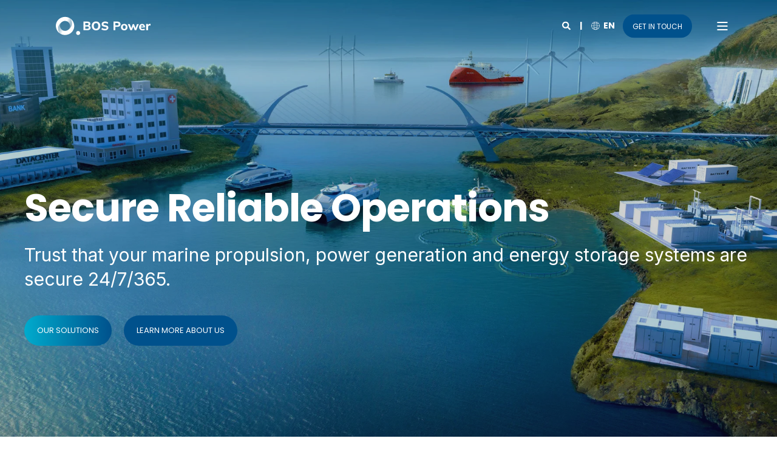

--- FILE ---
content_type: text/html; charset=UTF-8
request_url: https://bospower.com/
body_size: 19488
content:
<!doctype html><html lang="en"><head>
    <meta charset="utf-8">
    <title>BOS Power | Power Generation | Energy Storage | Marine</title>
    <link rel="shortcut icon" href="https://bospower.com/hubfs/Profil%20og%20logo/Ny%20logo/O-symbol_Marine-Blue_RGB.svg">
    <meta name="description" content="Want to be conficdent that your operations are secure, your equipment is reliable and your business is running at peak performance? Explore how we can help">

    <style>@font-face {
        font-family: "Inter";
        font-weight: 400;
        font-style: normal;
        font-display: swap;
        src: url("/_hcms/googlefonts/Inter/regular.woff2") format("woff2"), url("/_hcms/googlefonts/Inter/regular.woff") format("woff"),
             url("/_hcms/googlefonts/Inter/regular.woff2") format("woff2"), url("/_hcms/googlefonts/Inter/regular.woff") format("woff");
    }
@font-face {
        font-family: "Inter";
        font-weight: 700;
        font-style: normal;
        font-display: swap;
        src: url("/_hcms/googlefonts/Inter/700.woff2") format("woff2"), url("/_hcms/googlefonts/Inter/700.woff") format("woff"),
             url("/_hcms/googlefonts/Inter/regular.woff2") format("woff2"), url("/_hcms/googlefonts/Inter/regular.woff") format("woff");
    }
body {
                font-family: Inter;
            }
        @font-face {
        font-family: "Poppins";
        font-weight: 400;
        font-style: normal;
        font-display: swap;
        src: url("/_hcms/googlefonts/Poppins/regular.woff2") format("woff2"), url("/_hcms/googlefonts/Poppins/regular.woff") format("woff"),
             url("/_hcms/googlefonts/Poppins/regular.woff2") format("woff2"), url("/_hcms/googlefonts/Poppins/regular.woff") format("woff");
    }
@font-face {
        font-family: "Poppins";
        font-weight: 700;
        font-style: normal;
        font-display: swap;
        src: url("/_hcms/googlefonts/Poppins/700.woff2") format("woff2"), url("/_hcms/googlefonts/Poppins/700.woff") format("woff"),
             url("/_hcms/googlefonts/Poppins/regular.woff2") format("woff2"), url("/_hcms/googlefonts/Poppins/regular.woff") format("woff");
    }
@font-face {
        font-family: "Poppins";
        font-weight: 400;
        font-style: italic;
        font-display: swap;
        src: url("/_hcms/googlefonts/Poppins/italic.woff2") format("woff2"), url("/_hcms/googlefonts/Poppins/italic.woff") format("woff"),
             url("/_hcms/googlefonts/Poppins/regular.woff2") format("woff2"), url("/_hcms/googlefonts/Poppins/regular.woff") format("woff");
    }
.pwr-header__skip {
                font-family: Poppins;
            }</style>

    

    

    

    
        
        
    
    
    <meta name="viewport" content="width=device-width, initial-scale=1">

    
    <meta property="og:description" content="Want to be conficdent that your operations are secure, your equipment is reliable and your business is running at peak performance? Explore how we can help">
    <meta property="og:title" content="BOS Power | Power Generation | Energy Storage | Marine">
    <meta name="twitter:description" content="Want to be conficdent that your operations are secure, your equipment is reliable and your business is running at peak performance? Explore how we can help">
    <meta name="twitter:title" content="BOS Power | Power Generation | Energy Storage | Marine">

    

    <script type="application/ld+json">
    {
        "@context": "https://schema.org",
        "@type": "Organization",
        "name": "BOS Power",
        "logo": { 
            "@type": "ImageObject",
            "url": "https://info.bospower.com/hubfs/O-BOS-Power_logo_Marine-Blue_RGB.svg"
        },
        "url": "https://bospower.com",
        "address": {
            "@type": "PostalAddress",
            "addressCountry": "",
            "addressRegion": "Norge",
            "addressLocality": "Bergen",
            "postalCode":"5892",
            "streetAddress": "P.O.Box 6098"
        },
        "knowsLanguage": "en"
    }
</script>
    <style>
a.cta_button{-moz-box-sizing:content-box !important;-webkit-box-sizing:content-box !important;box-sizing:content-box !important;vertical-align:middle}.hs-breadcrumb-menu{list-style-type:none;margin:0px 0px 0px 0px;padding:0px 0px 0px 0px}.hs-breadcrumb-menu-item{float:left;padding:10px 0px 10px 10px}.hs-breadcrumb-menu-divider:before{content:'›';padding-left:10px}.hs-featured-image-link{border:0}.hs-featured-image{float:right;margin:0 0 20px 20px;max-width:50%}@media (max-width: 568px){.hs-featured-image{float:none;margin:0;width:100%;max-width:100%}}.hs-screen-reader-text{clip:rect(1px, 1px, 1px, 1px);height:1px;overflow:hidden;position:absolute !important;width:1px}
</style>

<link rel="stylesheet" href="https://bospower.com/hubfs/hub_generated/template_assets/1/59420321982/1769156198663/template_pwr.min.css">

        <style>
            body {
                margin:0px;
            }
            img:not([src]):not([srcset]) {
                visibility:hidden;
            }
        </style>
    
<link class="hs-async-css" rel="preload" href="https://bospower.com/hubfs/hub_generated/template_assets/1/64500720880/1769156154342/template_pwr-defer.min.css" as="style" onload="this.onload=null;this.rel='stylesheet'">
<noscript><link rel="stylesheet" href="https://bospower.com/hubfs/hub_generated/template_assets/1/64500720880/1769156154342/template_pwr-defer.min.css"></noscript>
<link rel="stylesheet" href="https://bospower.com/hubfs/hub_generated/template_assets/1/64498883786/1769156113079/template_pwr-burger.min.css" fetchpriority="low">
<link rel="stylesheet" href="https://bospower.com/hubfs/hub_generated/template_assets/1/64498581703/1769156222760/template_scroll-shadow.min.css" fetchpriority="low">
<link rel="stylesheet" href="https://bospower.com/hubfs/hub_generated/template_assets/1/64498989032/1769156209478/template_pwr-search.min.css" defer="true">
<link rel="stylesheet" href="https://bospower.com/hubfs/hub_generated/template_assets/1/64499744217/1769156206533/template_pwr-form.min.css" defer="true">
<style>#hs_cos_wrapper_header_page .hs-search-field__suggestions li a { padding-right:130px; }

#hs_cos_wrapper_header_page .hs-search-field__suggestions a:before { content:''; }
</style>
<link class="hs-async-css" rel="preload" href="https://bospower.com/hubfs/hub_generated/template_assets/1/64499560167/1769156154080/template_pwr-sec-txt.min.css" as="style" onload="this.onload=null;this.rel='stylesheet'">
<noscript><link rel="stylesheet" href="https://bospower.com/hubfs/hub_generated/template_assets/1/64499560167/1769156154080/template_pwr-sec-txt.min.css"></noscript>
<link class="hs-async-css" rel="preload" href="https://bospower.com/hubfs/hub_generated/template_assets/1/64498883303/1769156069321/template_pwr-image.min.css" as="style" onload="this.onload=null;this.rel='stylesheet'">
<noscript><link rel="stylesheet" href="https://bospower.com/hubfs/hub_generated/template_assets/1/64498883303/1769156069321/template_pwr-image.min.css"></noscript>
<link class="hs-async-css" rel="preload" href="https://bospower.com/hubfs/hub_generated/template_assets/1/64498883301/1769156172404/template_pwr-touch.min.css" as="style" onload="this.onload=null;this.rel='stylesheet'" fetchpriority="low">
<noscript><link rel="stylesheet" href="https://bospower.com/hubfs/hub_generated/template_assets/1/64498883301/1769156172404/template_pwr-touch.min.css"></noscript>
<link class="hs-async-css" rel="preload" href="https://bospower.com/hubfs/hub_generated/template_assets/1/64498883299/1769156061770/template_pwr-sec-image.min.css" as="style" onload="this.onload=null;this.rel='stylesheet'">
<noscript><link rel="stylesheet" href="https://bospower.com/hubfs/hub_generated/template_assets/1/64498883299/1769156061770/template_pwr-sec-image.min.css"></noscript>
<style>#hs_cos_wrapper_widget_1676879357857 .pwr-image-box__img { height:200px; }

@media (max-width:1199px) {
  #hs_cos_wrapper_widget_1676879357857 .pwr-image-box__img { height:200px; }
}

@media (max-width:767px) {
  #hs_cos_wrapper_widget_1676879357857 .pwr-image-box__img { height:150px; }
}
</style>
<style>#hs_cos_wrapper_widget_1673537228430 .pwr-image-box__img { height:220px; }

@media (max-width:1199px) {
  #hs_cos_wrapper_widget_1673537228430 .pwr-image-box__img { height:220px; }
}

@media (max-width:767px) {
  #hs_cos_wrapper_widget_1673537228430 .pwr-image-box__img { height:180px; }
}
</style>
<link class="hs-async-css" rel="preload" href="https://bospower.com/hubfs/hub_generated/template_assets/1/64498289349/1769156155789/template_pwr-filter.min.css" as="style" onload="this.onload=null;this.rel='stylesheet'">
<noscript><link rel="stylesheet" href="https://bospower.com/hubfs/hub_generated/template_assets/1/64498289349/1769156155789/template_pwr-filter.min.css"></noscript>
<link class="hs-async-css" rel="preload" href="https://bospower.com/hubfs/hub_generated/template_assets/1/64499560161/1769156179931/template_pwr-sec-steps.min.css" as="style" onload="this.onload=null;this.rel='stylesheet'">
<noscript><link rel="stylesheet" href="https://bospower.com/hubfs/hub_generated/template_assets/1/64499560161/1769156179931/template_pwr-sec-steps.min.css"></noscript>
<link class="hs-async-css" rel="preload" href="https://bospower.com/hubfs/hub_generated/template_assets/1/64498267125/1769156140237/template_pwr-step.min.css" as="style" onload="this.onload=null;this.rel='stylesheet'">
<noscript><link rel="stylesheet" href="https://bospower.com/hubfs/hub_generated/template_assets/1/64498267125/1769156140237/template_pwr-step.min.css"></noscript>
<link class="hs-async-css" rel="preload" href="https://bospower.com/hubfs/hub_generated/template_assets/1/64498883785/1769156087508/template_pwr-sec-cta.min.css" as="style" onload="this.onload=null;this.rel='stylesheet'" fetchpriority="low">
<noscript><link rel="stylesheet" href="https://bospower.com/hubfs/hub_generated/template_assets/1/64498883785/1769156087508/template_pwr-sec-cta.min.css"></noscript>
<link class="hs-async-css" rel="preload" href="https://bospower.com/hubfs/hub_generated/template_assets/1/64499555797/1769156229606/template_pwr-sec-posts.min.css" as="style" onload="this.onload=null;this.rel='stylesheet'">
<noscript><link rel="stylesheet" href="https://bospower.com/hubfs/hub_generated/template_assets/1/64499555797/1769156229606/template_pwr-sec-posts.min.css"></noscript>
<link class="hs-async-css" rel="preload" href="https://bospower.com/hubfs/hub_generated/template_assets/1/64499589346/1769156104532/template_pwr-post.min.css" as="style" onload="this.onload=null;this.rel='stylesheet'">
<noscript><link rel="stylesheet" href="https://bospower.com/hubfs/hub_generated/template_assets/1/64499589346/1769156104532/template_pwr-post.min.css"></noscript>
<link class="hs-async-css" rel="preload" href="https://bospower.com/hubfs/hub_generated/template_assets/1/64498988757/1769156194143/template_pwr-link.min.css" as="style" onload="this.onload=null;this.rel='stylesheet'">
<noscript><link rel="stylesheet" href="https://bospower.com/hubfs/hub_generated/template_assets/1/64498988757/1769156194143/template_pwr-link.min.css"></noscript>
<style>#hs_cos_wrapper_widget_1673538504439 .pwr-rel-post-item {}
</style>
<link class="hs-async-css" rel="preload" href="https://bospower.com/hubfs/hub_generated/template_assets/1/64498988752/1769156115228/template_pwr-footer.min.css" as="style" onload="this.onload=null;this.rel='stylesheet'" fetchpriority="low">
<noscript><link rel="stylesheet" href="https://bospower.com/hubfs/hub_generated/template_assets/1/64498988752/1769156115228/template_pwr-footer.min.css"></noscript>
<style>#hs_cos_wrapper_footer_page .pwr-footer__content .pwr-adc__wrapper { --col-padding:30px; }
</style>
<link class="hs-async-css" rel="preload" href="https://bospower.com/hubfs/hub_generated/template_assets/1/64498204891/1769156065813/template_advanced-content.min.css" as="style" onload="this.onload=null;this.rel='stylesheet'" fetchpriority="low">
<noscript><link rel="stylesheet" href="https://bospower.com/hubfs/hub_generated/template_assets/1/64498204891/1769156065813/template_advanced-content.min.css"></noscript>
<link class="hs-async-css" rel="preload" href="https://bospower.com/hubfs/hub_generated/template_assets/1/64499400693/1769156138834/template_pwr-social.min.css" as="style" onload="this.onload=null;this.rel='stylesheet'">
<noscript><link rel="stylesheet" href="https://bospower.com/hubfs/hub_generated/template_assets/1/64499400693/1769156138834/template_pwr-social.min.css"></noscript>
<link class="hs-async-css" rel="preload" href="https://bospower.com/hubfs/hub_generated/template_assets/1/64498289140/1769156136230/template_pwr-transitions.min.css" as="style" onload="this.onload=null;this.rel='stylesheet'">
<noscript><link rel="stylesheet" href="https://bospower.com/hubfs/hub_generated/template_assets/1/64498289140/1769156136230/template_pwr-transitions.min.css"></noscript>
<link class="hs-async-css" rel="preload" href="https://bospower.com/hubfs/hub_generated/template_assets/1/59419369193/1769156119467/template_custom-styles.min.css" as="style" onload="this.onload=null;this.rel='stylesheet'">
<noscript><link rel="stylesheet" href="https://bospower.com/hubfs/hub_generated/template_assets/1/59419369193/1769156119467/template_custom-styles.min.css"></noscript>
<link class="hs-async-css" rel="preload" href="https://bospower.com/hubfs/hub_generated/template_assets/1/81796536253/1769156091195/template_child.css" as="style" onload="this.onload=null;this.rel='stylesheet'">
<noscript><link rel="stylesheet" href="https://bospower.com/hubfs/hub_generated/template_assets/1/81796536253/1769156091195/template_child.css"></noscript>
<!-- Editor Styles -->
<style id="hs_editor_style" type="text/css">
#hs_cos_wrapper_dnd_area-module-13  { display: block !important; padding-left: 0px !important; padding-right: 0px !important }
.dnd_area-row-0-force-full-width-section > .row-fluid {
  max-width: none !important;
}
.dnd_area-row-2-force-full-width-section > .row-fluid {
  max-width: none !important;
}
.dnd_area-row-4-force-full-width-section > .row-fluid {
  max-width: none !important;
}
.dnd_area-row-6-force-full-width-section > .row-fluid {
  max-width: none !important;
}
.dnd_area-row-7-force-full-width-section > .row-fluid {
  max-width: none !important;
}
.dnd_area-row-8-force-full-width-section > .row-fluid {
  max-width: none !important;
}
.dnd_area-row-9-force-full-width-section > .row-fluid {
  max-width: none !important;
}
/* HubSpot Styles (default) */
.dnd_area-row-0-padding {
  padding-top: 0px !important;
  padding-bottom: 0px !important;
  padding-left: 0px !important;
  padding-right: 0px !important;
}
.dnd_area-row-4-padding {
  padding-top: 0px !important;
  padding-bottom: 0px !important;
  padding-left: 0px !important;
  padding-right: 0px !important;
}
.dnd_area-row-5-hidden {
  display: block !important;
}
.dnd_area-row-5-background-layers {
  background-image: linear-gradient(rgba(244, 246, 250, 1), rgba(244, 246, 250, 1)) !important;
  background-position: left top !important;
  background-size: auto !important;
  background-repeat: no-repeat !important;
}
.dnd_area-row-6-padding {
  padding-top: 0px !important;
  padding-bottom: 0px !important;
  padding-left: 0px !important;
  padding-right: 0px !important;
}
.dnd_area-row-7-padding {
  padding-top: 0px !important;
  padding-bottom: 0px !important;
}
.dnd_area-row-8-padding {
  padding-top: 0px !important;
  padding-bottom: 0px !important;
  padding-left: 0px !important;
  padding-right: 0px !important;
}
.dnd_area-row-9-padding {
  padding-top: 80px !important;
  padding-bottom: 0px !important;
  padding-left: 0px !important;
  padding-right: 0px !important;
}
</style>
    

    
<!--  Added by GoogleAnalytics4 integration -->
<script>
var _hsp = window._hsp = window._hsp || [];
window.dataLayer = window.dataLayer || [];
function gtag(){dataLayer.push(arguments);}

var useGoogleConsentModeV2 = true;
var waitForUpdateMillis = 1000;


if (!window._hsGoogleConsentRunOnce) {
  window._hsGoogleConsentRunOnce = true;

  gtag('consent', 'default', {
    'ad_storage': 'denied',
    'analytics_storage': 'denied',
    'ad_user_data': 'denied',
    'ad_personalization': 'denied',
    'wait_for_update': waitForUpdateMillis
  });

  if (useGoogleConsentModeV2) {
    _hsp.push(['useGoogleConsentModeV2'])
  } else {
    _hsp.push(['addPrivacyConsentListener', function(consent){
      var hasAnalyticsConsent = consent && (consent.allowed || (consent.categories && consent.categories.analytics));
      var hasAdsConsent = consent && (consent.allowed || (consent.categories && consent.categories.advertisement));

      gtag('consent', 'update', {
        'ad_storage': hasAdsConsent ? 'granted' : 'denied',
        'analytics_storage': hasAnalyticsConsent ? 'granted' : 'denied',
        'ad_user_data': hasAdsConsent ? 'granted' : 'denied',
        'ad_personalization': hasAdsConsent ? 'granted' : 'denied'
      });
    }]);
  }
}

gtag('js', new Date());
gtag('set', 'developer_id.dZTQ1Zm', true);
gtag('config', 'G-1XEZ9EM5SQ');
</script>
<script async src="https://www.googletagmanager.com/gtag/js?id=G-1XEZ9EM5SQ"></script>

<!-- /Added by GoogleAnalytics4 integration -->

    <link rel="canonical" href="https://bospower.com">

<!-- Hotjar Tracking Code for https://www.bospower.com -->
<script>
    (function(h,o,t,j,a,r){
        h.hj=h.hj||function(){(h.hj.q=h.hj.q||[]).push(arguments)};
        h._hjSettings={hjid:3408154,hjsv:6};
        a=o.getElementsByTagName('head')[0];
        r=o.createElement('script');r.async=1;
        r.src=t+h._hjSettings.hjid+j+h._hjSettings.hjsv;
        a.appendChild(r);
    })(window,document,'https://static.hotjar.com/c/hotjar-','.js?sv=');
</script>
<meta property="og:image" content="https://bospower.com/hubfs/Home_new.jpg">
<meta property="og:image:width" content="6000">
<meta property="og:image:height" content="3000">
<meta property="og:image:alt" content="Secure operations and reliable equipment – we help you run at peak performance.">
<meta name="twitter:image" content="https://bospower.com/hubfs/Home_new.jpg">
<meta name="twitter:image:alt" content="Secure operations and reliable equipment – we help you run at peak performance.">

<meta property="og:url" content="https://bospower.com">
<meta name="twitter:card" content="summary_large_image">
<meta http-equiv="content-language" content="en">
<link rel="alternate" hreflang="da" href="https://bospower.dk">
<link rel="alternate" hreflang="en" href="https://bospower.com">
<link rel="alternate" hreflang="fi" href="https://bospower.fi">
<link rel="alternate" hreflang="no" href="https://bospower.no">
<link rel="alternate" hreflang="sv" href="https://bospower.se">





   
    
  <meta name="generator" content="HubSpot"></head>
  <body>
    <div class="body-wrapper   hs-content-id-59552273098 hs-site-page page  
    pwr-v--47 line-numbers" data-aos-global-disable="phone" data-aos-global-offset="250" data-aos-global-delay="50" data-aos-global-duration="400">
      
        <div id="hs_cos_wrapper_page_settings" class="hs_cos_wrapper hs_cos_wrapper_widget hs_cos_wrapper_type_module" style="" data-hs-cos-general-type="widget" data-hs-cos-type="module"></div> 
      

      

      
        <div data-global-resource-path="POWER x BOS 2024/templates/partials/header.html"><header class="header">

    
    <a href="#main-content" class="pwr-header__skip">Skip to content</a><div class="header__container"><div id="hs_cos_wrapper_header_page" class="hs_cos_wrapper hs_cos_wrapper_widget hs_cos_wrapper_type_module" style="" data-hs-cos-general-type="widget" data-hs-cos-type="module"><!-- templateType: none -->
<style>
    .pwr--page-editor-fix {
        max-height: 120px;
    }
 </style>



<div id="pwr-js-burger" class="pwr-burger closed vanilla pwr--dark pwr--page-editor-fix ">
  <a href="#" id="pwr-js-burger__trigger-close" aria-label="Close Burger Menu" class="pwr-burger__trigger-close vanilla">
    Close <span class="pwr-burger__icon-close"></span>
  </a>
          
            
          
          <div class="pwr-burger__menu pwr-js-menu pwr-scroll-shadow__wrapper pwr-scroll-shadow__wrapper--vert pwr-scroll-shadow__root pwr-scroll-shadow__root--vert"><span id="hs_cos_wrapper_header_page_" class="hs_cos_wrapper hs_cos_wrapper_widget hs_cos_wrapper_type_menu" style="" data-hs-cos-general-type="widget" data-hs-cos-type="menu"><div id="hs_menu_wrapper_header_page_" class="hs-menu-wrapper active-branch no-flyouts hs-menu-flow-vertical" role="navigation" data-sitemap-name="default" data-menu-id="59554019525" aria-label="Navigation Menu">
 <ul role="menu">
  <li class="hs-menu-item hs-menu-depth-1 hs-item-has-children" role="none"><a href="javascript:;" aria-haspopup="true" aria-expanded="false" role="menuitem">Industries</a>
   <ul role="menu" class="hs-menu-children-wrapper">
    <li class="hs-menu-item hs-menu-depth-2" role="none"><a href="https://bospower.com/industries/data-center" role="menuitem">Data Center</a></li>
    <li class="hs-menu-item hs-menu-depth-2" role="none"><a href="https://bospower.com/industries/critical-infrastructure-and-energy-supply" role="menuitem">Critical Infrastructure and Energy Supply</a></li>
    <li class="hs-menu-item hs-menu-depth-2" role="none"><a href="https://bospower.com/industries/process-industry" role="menuitem">Process Industry</a></li>
    <li class="hs-menu-item hs-menu-depth-2" role="none"><a href="https://bospower.com/industries/marine" role="menuitem">Marine</a></li>
   </ul></li>
  <li class="hs-menu-item hs-menu-depth-1 hs-item-has-children" role="none"><a href="javascript:;" aria-haspopup="true" aria-expanded="false" role="menuitem">Solutions</a>
   <ul role="menu" class="hs-menu-children-wrapper">
    <li class="hs-menu-item hs-menu-depth-2" role="none"><a href="https://bospower.com/emergency-power" role="menuitem">Emergency Power</a></li>
    <li class="hs-menu-item hs-menu-depth-2" role="none"><a href="https://bospower.com/energy-storage-systems" role="menuitem">Energy Storage Systems</a></li>
    <li class="hs-menu-item hs-menu-depth-2" role="none"><a href="https://bospower.com/marine-propulsion-systems" role="menuitem">Marine Propulsion Systems</a></li>
   </ul></li>
  <li class="hs-menu-item hs-menu-depth-1" role="none"><a href="https://bospower.com/sustainable-solutions" role="menuitem">Sustainable Solutions</a></li>
  <li class="hs-menu-item hs-menu-depth-1 hs-item-has-children" role="none"><a href="javascript:;" aria-haspopup="true" aria-expanded="false" role="menuitem">Service &amp; Aftermarket</a>
   <ul role="menu" class="hs-menu-children-wrapper">
    <li class="hs-menu-item hs-menu-depth-2" role="none"><a href="https://bospower.com/service-aftermarket/marine" role="menuitem">Marine</a></li>
    <li class="hs-menu-item hs-menu-depth-2" role="none"><a href="https://bospower.com/service-aftermarket/powergeneration-energystorage" role="menuitem">Power Generation and Energy Storage</a></li>
   </ul></li>
  <li class="hs-menu-item hs-menu-depth-1" role="none"><a href="https://bospower.com/support" role="menuitem">Support</a></li>
  <li class="hs-menu-item hs-menu-depth-1 hs-item-has-children" role="none"><a href="javascript:;" aria-haspopup="true" aria-expanded="false" role="menuitem">INSIGHTS</a>
   <ul role="menu" class="hs-menu-children-wrapper">
    <li class="hs-menu-item hs-menu-depth-2" role="none"><a href="https://blog.bospower.com" role="menuitem">Blog</a></li>
    <li class="hs-menu-item hs-menu-depth-2" role="none"><a href="https://blog.bospower.com/news" role="menuitem">News</a></li>
    <li class="hs-menu-item hs-menu-depth-2" role="none"><a href="https://info.bospower.com/events" role="menuitem">Events</a></li>
    <li class="hs-menu-item hs-menu-depth-2" role="none"><a href="https://info.bospower.com/resource-center" role="menuitem">Resource Center</a></li>
   </ul></li>
  <li class="hs-menu-item hs-menu-depth-1 hs-item-has-children" role="none"><a href="javascript:;" aria-haspopup="true" aria-expanded="false" role="menuitem">About</a>
   <ul role="menu" class="hs-menu-children-wrapper">
    <li class="hs-menu-item hs-menu-depth-2" role="none"><a href="https://bospower.com/about-us" role="menuitem">Who we are</a></li>
    <li class="hs-menu-item hs-menu-depth-2" role="none"><a href="https://bospower.com/management" role="menuitem">Management</a></li>
    <li class="hs-menu-item hs-menu-depth-2" role="none"><a href="https://bospower.com/references" role="menuitem">References</a></li>
    <li class="hs-menu-item hs-menu-depth-2" role="none"><a href="https://bospower.com/career" role="menuitem">Career</a></li>
   </ul></li>
 </ul>
</div></span></div><div class="pwr-burger-bottom-bar pwr-a11y-menu"><div class="pwr-burger-bottom-bar__item hs-search-field">
      <a href="#" id="pwr-js-burger-search__trigger" class="pwr-burger-bottom-bar__item-link pwr-burger-search__trigger" tabindex="-1">
        <div class="pwr-header-right-bar__icon pwr--padding-r-sm"><span id="hs_cos_wrapper_header_page_" class="hs_cos_wrapper hs_cos_wrapper_widget hs_cos_wrapper_type_icon" style="" data-hs-cos-general-type="widget" data-hs-cos-type="icon"><svg version="1.0" xmlns="http://www.w3.org/2000/svg" viewbox="0 0 512 512" aria-hidden="true"><g id="search1_layer"><path d="M505 442.7L405.3 343c-4.5-4.5-10.6-7-17-7H372c27.6-35.3 44-79.7 44-128C416 93.1 322.9 0 208 0S0 93.1 0 208s93.1 208 208 208c48.3 0 92.7-16.4 128-44v16.3c0 6.4 2.5 12.5 7 17l99.7 99.7c9.4 9.4 24.6 9.4 33.9 0l28.3-28.3c9.4-9.4 9.4-24.6.1-34zM208 336c-70.7 0-128-57.2-128-128 0-70.7 57.2-128 128-128 70.7 0 128 57.2 128 128 0 70.7-57.2 128-128 128z" /></g></svg></span></div>
        <span>SEARCH</span>
        <div class="pwr-menu_submenu-btn keyboard-clickable" role="menuitem" tabindex="0" aria-label="Expand SEARCH">
        <div class="pwr-menu_submenu-arrow"></div>
    </div>
      </a>
      <div id="pwr-js-burger-search__inner" class="pwr-burger-bottom-bar__inner pwr-burger-search__inner pwr-form pwr-form--style-1">
    <div id="hs-search-field__translations"></div>

    <div class="hs-search-field__bar"> 
        <form action="/hs-search-results">
            <div class="pwr--relative">
                <input type="text" id="pwr-js-burger-search__input" class="pwr-burger-search__input hs-search-field__input" name="term" autocomplete="off" aria-label="Enter search Term" placeholder="Type search here">
          <button class="pwr-search-field__icon" type="submit" aria-label="Perform Search"><span id="hs_cos_wrapper_header_page_" class="hs_cos_wrapper hs_cos_wrapper_widget hs_cos_wrapper_type_icon" style="" data-hs-cos-general-type="widget" data-hs-cos-type="icon"><svg version="1.0" xmlns="http://www.w3.org/2000/svg" viewbox="0 0 512 512" aria-hidden="true"><g id="search2_layer"><path d="M505 442.7L405.3 343c-4.5-4.5-10.6-7-17-7H372c27.6-35.3 44-79.7 44-128C416 93.1 322.9 0 208 0S0 93.1 0 208s93.1 208 208 208c48.3 0 92.7-16.4 128-44v16.3c0 6.4 2.5 12.5 7 17l99.7 99.7c9.4 9.4 24.6 9.4 33.9 0l28.3-28.3c9.4-9.4 9.4-24.6.1-34zM208 336c-70.7 0-128-57.2-128-128 0-70.7 57.2-128 128-128 70.7 0 128 57.2 128 128 0 70.7-57.2 128-128 128z" /></g></svg></span></button>
            </div>
            <input type="hidden" name="limit" value="5"><input type="hidden" name="property" value="title"><input type="hidden" name="property" value="description"><input type="hidden" name="property" value="html"><input type="hidden" name="property" value="author_full_name"><input type="hidden" name="property" value="tag"><input type="hidden" name="type" value="SITE_PAGE"><input type="hidden" name="type" value="LISTING_PAGE"><input type="hidden" name="type" value="BLOG_POST"><input type="hidden" name="domain" value="bospower.com"><input type="hidden" name="domain" value="blog.bospower.com"><input type="hidden" name="domain" value="info.bospower.com"></form>
    </div></div>
    </div><div class="pwr-burger-bottom-bar__item">
      <a href="#" id="pwr-js-burger-language__trigger" class="pwr-burger-bottom-bar__item-link pwr-burger-language__trigger" tabindex="-1">
        <div class="pwr-header-right-bar__icon pwr-icon pwr--padding-r-sm">
          <svg xmlns="http://www.w3.org/2000/svg" viewbox="0 0 512 512"><!--!Font Awesome Pro 6.6.0 by @fontawesome - https://fontawesome.com License - https://fontawesome.com/license (Commercial License) Copyright 2024 Fonticons, Inc.--><path d="M256 464c7.4 0 27-7.2 47.6-48.4c8.8-17.7 16.4-39.2 22-63.6l-139.2 0c5.6 24.4 13.2 45.9 22 63.6C229 456.8 248.6 464 256 464zM178.5 304l155 0c1.6-15.3 2.5-31.4 2.5-48s-.9-32.7-2.5-48l-155 0c-1.6 15.3-2.5 31.4-2.5 48s.9 32.7 2.5 48zm7.9-144l139.2 0c-5.6-24.4-13.2-45.9-22-63.6C283 55.2 263.4 48 256 48s-27 7.2-47.6 48.4c-8.8 17.7-16.4 39.2-22 63.6zm195.3 48c1.5 15.5 2.2 31.6 2.2 48s-.8 32.5-2.2 48l76.7 0c3.6-15.4 5.6-31.5 5.6-48s-1.9-32.6-5.6-48l-76.7 0zm58.8-48c-21.4-41.1-56.1-74.1-98.4-93.4c14.1 25.6 25.3 57.5 32.6 93.4l65.9 0zm-303.3 0c7.3-35.9 18.5-67.7 32.6-93.4c-42.3 19.3-77 52.3-98.4 93.4l65.9 0zM53.6 208c-3.6 15.4-5.6 31.5-5.6 48s1.9 32.6 5.6 48l76.7 0c-1.5-15.5-2.2-31.6-2.2-48s.8-32.5 2.2-48l-76.7 0zM342.1 445.4c42.3-19.3 77-52.3 98.4-93.4l-65.9 0c-7.3 35.9-18.5 67.7-32.6 93.4zm-172.2 0c-14.1-25.6-25.3-57.5-32.6-93.4l-65.9 0c21.4 41.1 56.1 74.1 98.4 93.4zM256 512A256 256 0 1 1 256 0a256 256 0 1 1 0 512z" /></svg>
        </div>
        <span>en</span>
        <div class="pwr-menu_submenu-btn keyboard-clickable" role="menuitem" tabindex="0" aria-label="Expand Language">
        <div class="pwr-menu_submenu-arrow"></div>
    </div>
      </a>
      <div id="pwr-js-burger-language__inner" class="pwr-burger-bottom-bar__inner pwr-burger-language__inner hs-skip-lang-url-rewrite"><a class="pwr-burger-bottom-bar__item-link pwr-burger-language__link" lang="da" href="https://bospower.dk">da</a><a class="pwr-burger-bottom-bar__item-link pwr-burger-language__link" lang="fi" href="https://bospower.fi">fi</a><a class="pwr-burger-bottom-bar__item-link pwr-burger-language__link" lang="no" href="https://bospower.no">no</a><a class="pwr-burger-bottom-bar__item-link pwr-burger-language__link" lang="sv" href="https://bospower.se">sv</a></div>
    </div><div class="pwr-burger-bottom-bar__item pwr-cta pwr-cta--primary-solid pwr-cta--small">  
        <a href="https://bospower.com/contact?hsLang=en" class="pwr-cta_button " role="button">Get in touch</a>
      </div></div>
</div><div id="pwr-header-fixed__spacer" class="pwr-header-fixed__spacer vanilla"></div><div id="pwr-header-fixed" class="pwr-header vanilla pwr-header-fixed pwr-header--blurry pwr--dark pwr-header--transparent pwr-header--dark-on-scroll pwr-header--light-dropdown pwr--page-editor-fix " data-mm-anim-fot-reveal="true" data-mm-anim-slide="true" data-mm-anim-fade="true">
  <div class="pwr--full-width pwr-header--padding">
    <div class="pwr-header-full pwr--clearfix">
      <div class="pwr-header-logo pwr-header-logo--has-sticky"><a class="pwr-header__logo-link" href="https://bospower.com" aria-label="Back to Home">
        
        
        
        <img src="https://bospower.com/hubfs/Profil%20og%20logo/Ny%20logo/O-BOS-Power_logo_White_RGB.svg" alt="Securing Reliable Operations | BOS Power" class="pwr-header-logo__img" width="180" height="41"><img src="https://bospower.com/hubfs/Profil%20og%20logo/Ny%20logo/O-BOS-Power_logo_White_RGB.svg" alt="Securing Reliable Operations | BOS Power" class="pwr-header-logo__img--sticky" width="180" height="41" fetchpriority="low" decoding="async"></a>
      </div><div id="pwr-js-header__menu" class="pwr-header__menu pwr-header__menu--narrow-24   pwr-header__menu--dropdown "><div class="pwr-js-menu"><span id="hs_cos_wrapper_header_page_" class="hs_cos_wrapper hs_cos_wrapper_widget hs_cos_wrapper_type_menu" style="" data-hs-cos-general-type="widget" data-hs-cos-type="menu"><div id="hs_menu_wrapper_header_page_" class="hs-menu-wrapper active-branch flyouts hs-menu-flow-horizontal" role="navigation" data-sitemap-name="default" data-menu-id="59554019525" aria-label="Navigation Menu">
 <ul role="menu">
  <li class="hs-menu-item hs-menu-depth-1 hs-item-has-children" role="none"><a href="javascript:;" aria-haspopup="true" aria-expanded="false" role="menuitem">Industries</a>
   <ul role="menu" class="hs-menu-children-wrapper">
    <li class="hs-menu-item hs-menu-depth-2" role="none"><a href="https://bospower.com/industries/data-center" role="menuitem">Data Center</a></li>
    <li class="hs-menu-item hs-menu-depth-2" role="none"><a href="https://bospower.com/industries/critical-infrastructure-and-energy-supply" role="menuitem">Critical Infrastructure and Energy Supply</a></li>
    <li class="hs-menu-item hs-menu-depth-2" role="none"><a href="https://bospower.com/industries/process-industry" role="menuitem">Process Industry</a></li>
    <li class="hs-menu-item hs-menu-depth-2" role="none"><a href="https://bospower.com/industries/marine" role="menuitem">Marine</a></li>
   </ul></li>
  <li class="hs-menu-item hs-menu-depth-1 hs-item-has-children" role="none"><a href="javascript:;" aria-haspopup="true" aria-expanded="false" role="menuitem">Solutions</a>
   <ul role="menu" class="hs-menu-children-wrapper">
    <li class="hs-menu-item hs-menu-depth-2" role="none"><a href="https://bospower.com/emergency-power" role="menuitem">Emergency Power</a></li>
    <li class="hs-menu-item hs-menu-depth-2" role="none"><a href="https://bospower.com/energy-storage-systems" role="menuitem">Energy Storage Systems</a></li>
    <li class="hs-menu-item hs-menu-depth-2" role="none"><a href="https://bospower.com/marine-propulsion-systems" role="menuitem">Marine Propulsion Systems</a></li>
   </ul></li>
  <li class="hs-menu-item hs-menu-depth-1" role="none"><a href="https://bospower.com/sustainable-solutions" role="menuitem">Sustainable Solutions</a></li>
  <li class="hs-menu-item hs-menu-depth-1 hs-item-has-children" role="none"><a href="javascript:;" aria-haspopup="true" aria-expanded="false" role="menuitem">Service &amp; Aftermarket</a>
   <ul role="menu" class="hs-menu-children-wrapper">
    <li class="hs-menu-item hs-menu-depth-2" role="none"><a href="https://bospower.com/service-aftermarket/marine" role="menuitem">Marine</a></li>
    <li class="hs-menu-item hs-menu-depth-2" role="none"><a href="https://bospower.com/service-aftermarket/powergeneration-energystorage" role="menuitem">Power Generation and Energy Storage</a></li>
   </ul></li>
  <li class="hs-menu-item hs-menu-depth-1" role="none"><a href="https://bospower.com/support" role="menuitem">Support</a></li>
  <li class="hs-menu-item hs-menu-depth-1 hs-item-has-children" role="none"><a href="javascript:;" aria-haspopup="true" aria-expanded="false" role="menuitem">INSIGHTS</a>
   <ul role="menu" class="hs-menu-children-wrapper">
    <li class="hs-menu-item hs-menu-depth-2" role="none"><a href="https://blog.bospower.com" role="menuitem">Blog</a></li>
    <li class="hs-menu-item hs-menu-depth-2" role="none"><a href="https://blog.bospower.com/news" role="menuitem">News</a></li>
    <li class="hs-menu-item hs-menu-depth-2" role="none"><a href="https://info.bospower.com/events" role="menuitem">Events</a></li>
    <li class="hs-menu-item hs-menu-depth-2" role="none"><a href="https://info.bospower.com/resource-center" role="menuitem">Resource Center</a></li>
   </ul></li>
  <li class="hs-menu-item hs-menu-depth-1 hs-item-has-children" role="none"><a href="javascript:;" aria-haspopup="true" aria-expanded="false" role="menuitem">About</a>
   <ul role="menu" class="hs-menu-children-wrapper">
    <li class="hs-menu-item hs-menu-depth-2" role="none"><a href="https://bospower.com/about-us" role="menuitem">Who we are</a></li>
    <li class="hs-menu-item hs-menu-depth-2" role="none"><a href="https://bospower.com/management" role="menuitem">Management</a></li>
    <li class="hs-menu-item hs-menu-depth-2" role="none"><a href="https://bospower.com/references" role="menuitem">References</a></li>
    <li class="hs-menu-item hs-menu-depth-2" role="none"><a href="https://bospower.com/career" role="menuitem">Career</a></li>
   </ul></li>
 </ul>
</div></span></div></div><div id="pwr-js-header-right-bar" class="pwr-header-right-bar "><div class="pwr-header-right-bar__item vanilla pwr-header-right-bar__search focus-target__icon">
          <a href="#" id="pwr-js-header-search__trigger" aria-label="Open Search" class="pwr-header-right-bar__link">
            <div class="pwr-header-right-bar__icon"><span id="hs_cos_wrapper_header_page_" class="hs_cos_wrapper hs_cos_wrapper_widget hs_cos_wrapper_type_icon" style="" data-hs-cos-general-type="widget" data-hs-cos-type="icon"><svg version="1.0" xmlns="http://www.w3.org/2000/svg" viewbox="0 0 512 512" aria-hidden="true"><g id="search3_layer"><path d="M505 442.7L405.3 343c-4.5-4.5-10.6-7-17-7H372c27.6-35.3 44-79.7 44-128C416 93.1 322.9 0 208 0S0 93.1 0 208s93.1 208 208 208c48.3 0 92.7-16.4 128-44v16.3c0 6.4 2.5 12.5 7 17l99.7 99.7c9.4 9.4 24.6 9.4 33.9 0l28.3-28.3c9.4-9.4 9.4-24.6.1-34zM208 336c-70.7 0-128-57.2-128-128 0-70.7 57.2-128 128-128 70.7 0 128 57.2 128 128 0 70.7-57.2 128-128 128z" /></g></svg></span></div>
          </a>
        </div><div class="pwr-header-right-bar__item pwr-header-right-bar__language-switcher focus-target__icon">
        <a href="#" class="pwr-header-right-bar__link pwr-menu_submenu-btn ">en</a>
          <div class="pwr-dropdown pwr-dropdown--language hs-skip-lang-url-rewrite pwr-menu_submenu-child-wrapper"><a class="pwr-dropdown__link pwr-header-right-bar__language-link" lang="da" href="https://bospower.dk">da</a><a class="pwr-dropdown__link pwr-header-right-bar__language-link" lang="fi" href="https://bospower.fi">fi</a><a class="pwr-dropdown__link pwr-header-right-bar__language-link" lang="no" href="https://bospower.no">no</a><a class="pwr-dropdown__link pwr-header-right-bar__language-link" lang="sv" href="https://bospower.se">sv</a></div>
        </div><div class="pwr-header-right-bar__item pwr-header-right-bar__cta pwr-header-right-bar__cta--second pwr-cta pwr-cta--primary-solid pwr-cta--small">                   
            <a href="https://bospower.com/contact?hsLang=en" class="pwr-cta_button " role="button">Get in touch</a>
          </div></div><div id="pwr-js-header-search" class="pwr-header-search vanilla hs-search-field">
        <div class="pwr-header-search__inner">
    <div id="hs-search-field__translations"></div>

    <div class="hs-search-field__bar"> 
        <form action="/hs-search-results">
            <div class="pwr--relative">
                <input type="text" id="pwr-header-search__input" class="pwr-header-search__input hs-search-field__input hs-search-field__input" name="term" autocomplete="off" aria-label="Enter search Term" placeholder="">
            <button class="pwr-search-field__icon" type="submit" aria-label="Perform Search"><span id="hs_cos_wrapper_header_page_" class="hs_cos_wrapper hs_cos_wrapper_widget hs_cos_wrapper_type_icon" style="" data-hs-cos-general-type="widget" data-hs-cos-type="icon"><svg version="1.0" xmlns="http://www.w3.org/2000/svg" viewbox="0 0 512 512" aria-hidden="true"><g id="search4_layer"><path d="M505 442.7L405.3 343c-4.5-4.5-10.6-7-17-7H372c27.6-35.3 44-79.7 44-128C416 93.1 322.9 0 208 0S0 93.1 0 208s93.1 208 208 208c48.3 0 92.7-16.4 128-44v16.3c0 6.4 2.5 12.5 7 17l99.7 99.7c9.4 9.4 24.6 9.4 33.9 0l28.3-28.3c9.4-9.4 9.4-24.6.1-34zM208 336c-70.7 0-128-57.2-128-128 0-70.7 57.2-128 128-128 70.7 0 128 57.2 128 128 0 70.7-57.2 128-128 128z" /></g></svg></span></button>
            <a href="#" id="pwr-js-header-search__close" aria-label="Close Search" class="pwr-header-search__close">
              <span class="pwr-header-search__close-icon"></span>
            </a>
            </div>
            <input type="hidden" name="limit" value="5"><input type="hidden" name="property" value="title"><input type="hidden" name="property" value="description"><input type="hidden" name="property" value="html"><input type="hidden" name="property" value="author_full_name"><input type="hidden" name="property" value="tag"><input type="hidden" name="type" value="SITE_PAGE"><input type="hidden" name="type" value="LISTING_PAGE"><input type="hidden" name="type" value="BLOG_POST"><input type="hidden" name="domain" value="bospower.com"><input type="hidden" name="domain" value="blog.bospower.com"><input type="hidden" name="domain" value="info.bospower.com"><div class="hs-search-field__suggestions">
                <div class="pwr-suggestions-panel">
                    <div class="pwr-suggestions--title"></div>
                    <div class="pwr-suggestions-wrapper"></div>
                </div>
            </div></form>
    </div></div>
      </div><a href="#" id="pwr-js-burger__trigger-open" aria-label="Open Burger Menu" " class="pwr-burger__trigger-open vanilla keyboard-clickable  pwr-burger__trigger-open--mobile-only">
        <div class="pwr-burger__icon-open">
          <span></span>
        </div>
      </a></div>
  </div></div></div></div>

    <div class="container-fluid header-bottom__container">
<div class="row-fluid-wrapper">
<div class="row-fluid">
<div class="span12 widget-span widget-type-cell " style="" data-widget-type="cell" data-x="0" data-w="12">

</div><!--end widget-span -->
</div>
</div>
</div>

</header></div>
      

      <main id="main-content" class="body-container-wrapper">
    <div class="body-container"><div class="container-fluid pwr-entry-wrapper">
<div class="row-fluid-wrapper">
<div class="row-fluid">
<div class="span12 widget-span widget-type-cell " style="" data-widget-type="cell" data-x="0" data-w="12">

<div class="row-fluid-wrapper row-depth-1 row-number-1 dnd_area-row-0-force-full-width-section dnd-section dnd_area-row-0-padding">
<div class="row-fluid ">
</div><!--end row-->
</div><!--end row-wrapper -->

<div class="row-fluid-wrapper row-depth-1 row-number-2 dnd-section">
<div class="row-fluid ">
<div class="span12 widget-span widget-type-cell dnd-column" style="" data-widget-type="cell" data-x="0" data-w="12">

<div class="row-fluid-wrapper row-depth-1 row-number-3 dnd-row">
<div class="row-fluid ">
<div class="span12 widget-span widget-type-custom_widget dnd-module" style="" data-widget-type="custom_widget" data-x="0" data-w="12">
<div id="hs_cos_wrapper_widget_1724744836218" class="hs_cos_wrapper hs_cos_wrapper_widget hs_cos_wrapper_type_module" style="" data-hs-cos-general-type="widget" data-hs-cos-type="module">

    
    
    
<div class="pwr-sec-txt pwr-sec-txt--1col vanilla pwr-mh-group  pwr--light pwr--padding-t-0 pwr--padding-b-0 pwr--margin-t-0 pwr--margin-b-0    lazyload" style="background-color: transparent; ">
    
    

    
    <div class="page-center pwr--relative pwr--clearfix"><div class="pwr-sec-txt__content pwr-sec-txt__content--top  pwr--clearfix "><div class="pwr-rich-text pwr-sec-txt__left" tmp-data-aos="fade-in" tmp-data-aos-delay="50">
            <a id="ProjectExcellenceBOSHome" data-hs-anchor="true"></a>
          </div></div>
  </div>
</div></div>

</div><!--end widget-span -->
</div><!--end row-->
</div><!--end row-wrapper -->

</div><!--end widget-span -->
</div><!--end row-->
</div><!--end row-wrapper -->

<div class="row-fluid-wrapper row-depth-1 row-number-4 dnd_area-row-2-force-full-width-section dnd-section">
<div class="row-fluid ">
<div class="span12 widget-span widget-type-cell dnd-column" style="" data-widget-type="cell" data-x="0" data-w="12">

<div class="row-fluid-wrapper row-depth-1 row-number-5 dnd-row">
<div class="row-fluid ">
<div class="span12 widget-span widget-type-custom_widget dnd-module" style="" data-widget-type="custom_widget" data-x="0" data-w="12">
<div id="hs_cos_wrapper_dnd_area-module-1" class="hs_cos_wrapper hs_cos_wrapper_widget hs_cos_wrapper_type_module" style="" data-hs-cos-general-type="widget" data-hs-cos-type="module"><div class="pwr-hero vanilla pwr-hero--large  pwr--dark pwr--margin-t-0 pwr--margin-b-0    lazyload" style=""><picture class="pwr--abs-full pwr-bg"><source srcset="https://bospower.com/hs-fs/hubfs/BOS-Generell-Illustrajon-2025_2400x1200pix_72dpi.jpg?width=300&amp;name=BOS-Generell-Illustrajon-2025_2400x1200pix_72dpi.jpg 300w, https://bospower.com/hs-fs/hubfs/BOS-Generell-Illustrajon-2025_2400x1200pix_72dpi.jpg?width=575&amp;name=BOS-Generell-Illustrajon-2025_2400x1200pix_72dpi.jpg 575w, https://bospower.com/hs-fs/hubfs/BOS-Generell-Illustrajon-2025_2400x1200pix_72dpi.jpg?width=767&amp;name=BOS-Generell-Illustrajon-2025_2400x1200pix_72dpi.jpg 767w, https://bospower.com/hs-fs/hubfs/BOS-Generell-Illustrajon-2025_2400x1200pix_72dpi.jpg?width=862&amp;name=BOS-Generell-Illustrajon-2025_2400x1200pix_72dpi.jpg 862w" media="(max-width: 575px)" \><source srcset="https://bospower.com/hs-fs/hubfs/BOS-Generell-Illustrajon-2025_2400x1200pix_72dpi.jpg?width=767&amp;name=BOS-Generell-Illustrajon-2025_2400x1200pix_72dpi.jpg 767w, https://bospower.com/hs-fs/hubfs/BOS-Generell-Illustrajon-2025_2400x1200pix_72dpi.jpg?width=991&amp;name=BOS-Generell-Illustrajon-2025_2400x1200pix_72dpi.jpg 991w, https://bospower.com/hs-fs/hubfs/BOS-Generell-Illustrajon-2025_2400x1200pix_72dpi.jpg?width=1150&amp;name=BOS-Generell-Illustrajon-2025_2400x1200pix_72dpi.jpg 1150w" media="(max-width: 767px)" \>
                <source srcset="https://bospower.com/hs-fs/hubfs/BOS-Generell-Illustrajon-2025_2400x1200pix_72dpi.jpg?width=991&amp;name=BOS-Generell-Illustrajon-2025_2400x1200pix_72dpi.jpg 991w, https://bospower.com/hs-fs/hubfs/BOS-Generell-Illustrajon-2025_2400x1200pix_72dpi.jpg?width=1199&amp;name=BOS-Generell-Illustrajon-2025_2400x1200pix_72dpi.jpg 1199w, https://bospower.com/hs-fs/hubfs/BOS-Generell-Illustrajon-2025_2400x1200pix_72dpi.jpg?width=1486&amp;name=BOS-Generell-Illustrajon-2025_2400x1200pix_72dpi.jpg 1486w" media="(max-width: 991px)" \>
                <source srcset="https://bospower.com/hs-fs/hubfs/BOS-Generell-Illustrajon-2025_2400x1200pix_72dpi.jpg?width=1199&amp;name=BOS-Generell-Illustrajon-2025_2400x1200pix_72dpi.jpg 1199w, https://bospower.com/hs-fs/hubfs/BOS-Generell-Illustrajon-2025_2400x1200pix_72dpi.jpg?width=1798&amp;name=BOS-Generell-Illustrajon-2025_2400x1200pix_72dpi.jpg 1798w" media="(max-width: 1199px)" \><source srcset="https://bospower.com/hs-fs/hubfs/BOS-Generell-Illustrajon-2025_2400x1200pix_72dpi.jpg?width=2000&amp;name=BOS-Generell-Illustrajon-2025_2400x1200pix_72dpi.jpg 2000w, https://bospower.com/hs-fs/hubfs/BOS-Generell-Illustrajon-2025_2400x1200pix_72dpi.jpg?width=3000&amp;name=BOS-Generell-Illustrajon-2025_2400x1200pix_72dpi.jpg 3000w" media="(max-width: 2000px)" \><img src="https://bospower.com/hs-fs/hubfs/BOS-Generell-Illustrajon-2025_2400x1200pix_72dpi.jpg?width=300&amp;name=BOS-Generell-Illustrajon-2025_2400x1200pix_72dpi.jpg" srcset="https://bospower.com/hs-fs/hubfs/BOS-Generell-Illustrajon-2025_2400x1200pix_72dpi.jpg?width=300&amp;name=BOS-Generell-Illustrajon-2025_2400x1200pix_72dpi.jpg 300w, https://bospower.com/hs-fs/hubfs/BOS-Generell-Illustrajon-2025_2400x1200pix_72dpi.jpg?width=575&amp;name=BOS-Generell-Illustrajon-2025_2400x1200pix_72dpi.jpg 575w, https://bospower.com/hs-fs/hubfs/BOS-Generell-Illustrajon-2025_2400x1200pix_72dpi.jpg?width=767&amp;name=BOS-Generell-Illustrajon-2025_2400x1200pix_72dpi.jpg 767w, https://bospower.com/hs-fs/hubfs/BOS-Generell-Illustrajon-2025_2400x1200pix_72dpi.jpg?width=991&amp;name=BOS-Generell-Illustrajon-2025_2400x1200pix_72dpi.jpg 991w, https://bospower.com/hs-fs/hubfs/BOS-Generell-Illustrajon-2025_2400x1200pix_72dpi.jpg?width=1199&amp;name=BOS-Generell-Illustrajon-2025_2400x1200pix_72dpi.jpg 1199w, https://bospower.com/hs-fs/hubfs/BOS-Generell-Illustrajon-2025_2400x1200pix_72dpi.jpg?width=2000&amp;name=BOS-Generell-Illustrajon-2025_2400x1200pix_72dpi.jpg 2000w, https://bospower.com/hs-fs/hubfs/BOS-Generell-Illustrajon-2025_2400x1200pix_72dpi.jpg?width=2400&amp;name=BOS-Generell-Illustrajon-2025_2400x1200pix_72dpi.jpg 2400w" alt="BOS-Generell-Illustrajon-2025_2400x1200pix_72dpi" style="object-fit: cover;object-position: center;width:100%;height:100%;background-color: rgba( 26, 29, 23, 1.0);" fetchpriority="high" decoding="sync">

        </picture><div class="pwr--abs-full pwr-bg-overlay" style="background-color: rgba(25, 25, 25, 0.2)"></div><div class="page-center pwr-hero__info-box  "><h1 class="pwr-hero__title pwr-heading-style--default  pwr--max-width-100  pwr--toc-ignore" tmp-data-aos="fade-in" tmp-data-aos-delay="50"><span class="pwr-hero__title-inner">Secure Reliable Operations</span></h1><div class="pwr-rich-text pwr-hero__desc pwr-hero__desc--larger pwr--max-width-100" tmp-data-aos="fade-in" tmp-data-aos-delay="50">
            Trust that your marine propulsion, power generation and energy storage systems<span> </span>are secure 24/7/365.
          </div><div class="pwr-cta-container pwr-hero__cta-container pwr--clearfix" tmp-data-aos="fade-in" tmp-data-aos-delay="50">
          <div class="pwr--neg-margin-lr-10"><div class="pwr-cta-container__cta pwr-hero__cta pwr-cta pwr-cta--custom-01  ">
                <a href="#solutions" class="pwr-cta_button " role="button">Our solutions</a>
              </div><div class="pwr-cta-container__cta pwr-hero__cta pwr-cta pwr-cta--custom-03  ">
                <a href="https://bospower.com/about-us?hsLang=en" class="pwr-cta_button " role="button">Learn more about us</a>
              </div></div>
        </div></div>
</div></div>

</div><!--end widget-span -->
</div><!--end row-->
</div><!--end row-wrapper -->

</div><!--end widget-span -->
</div><!--end row-->
</div><!--end row-wrapper -->

<div class="row-fluid-wrapper row-depth-1 row-number-6 dnd-section">
<div class="row-fluid ">
<div class="span12 widget-span widget-type-cell dnd-column" style="" data-widget-type="cell" data-x="0" data-w="12">

<div class="row-fluid-wrapper row-depth-1 row-number-7 dnd-row">
<div class="row-fluid ">
<div class="span12 widget-span widget-type-custom_widget dnd-module" style="" data-widget-type="custom_widget" data-x="0" data-w="12">
<div id="hs_cos_wrapper_widget_1676879357857" class="hs_cos_wrapper hs_cos_wrapper_widget hs_cos_wrapper_type_module" style="" data-hs-cos-general-type="widget" data-hs-cos-type="module">





    
    
    
<div class="pwr-sec-image-boxes  pwr-js-masonry vanilla pwr--light      pwr--margin-t-0 pwr--margin-b-0    lazyload" style="">
   
   

   
   <div class="page-center pwr--relative">
   <div class="row-fluid">
     <div class="pwr-sec-image-boxes__intro-sec pwr-sec__intro-sec pwr--max-width-100 "><span class="pwr-sec__title-intro pwr-sec__title-intro--left  pwr-sec-image-boxes__title-intro" tmp-data-aos="fade-in" tmp-data-aos-delay="50">
           Whether you work as a CTO, COO or similar position
       </span><h2 class="pwr-sec__title pwr-heading-style--default  pwr-sec-image-boxes__title" tmp-data-aos="fade-in" tmp-data-aos-delay="50">Do not leave your uptime and reliability to chance</h2><div class="pwr-rich-text pwr-sec__desc pwr-sec-image-boxes__desc" tmp-data-aos="fade-in" tmp-data-aos-delay="50">
         <p><span>As a professional in the commercial marine, power generation or industrial segments, you know how crucial uptime and reliability are for your business. Having reliable equipment and resources help alleviate the concerns you can have, ensuring your confidence in secure operations and a </span><span>business that runs smoothly.</span></p>
       </div></div>
   </div>
 </div><div class="page-center pwr--relative">
   <div class="row-fluid ">
     <div class="span12">
        
        
        <div class="pwr-sec-image-boxes__container  pwr-js-masonry__container pwr--neg-margin-lr-10 pwr-js-masonry__container--no-gutter    pwr--clearfix "><a href="https://bospower.com/industries/data-center?hsLang=en" class="pwr-image-box pwr-image-box--4cols pwr-js-masonry__item 
    pwr-image-box--one-by-one pwr-image-box--is-link pwr-image-box--smaller pwr-touch-btn-container " tmp-data-aos="fade-in" tmp-data-aos-delay="50" data-category="">
 <div class="pwr-3D-box">
   <div class="pwr-image-box__img pwr-3D-box__sensor pwr-3D-box--shaddow-on-hover">
     <img data-src="https://26627183.fs1.hubspotusercontent-eu1.net/hub/26627183/hubfs/Industries/shutterstock_2030685800_2400x1200.jpg?width=300&amp;name=shutterstock_2030685800_2400x1200.jpg" data-srcset="https://26627183.fs1.hubspotusercontent-eu1.net/hub/26627183/hubfs/Industries/shutterstock_2030685800_2400x1200.jpg?width=300&amp;name=shutterstock_2030685800_2400x1200.jpg 300w , https://26627183.fs1.hubspotusercontent-eu1.net/hub/26627183/hubfs/Industries/shutterstock_2030685800_2400x1200.jpg?width=575&amp;name=shutterstock_2030685800_2400x1200.jpg 575w , https://26627183.fs1.hubspotusercontent-eu1.net/hub/26627183/hubfs/Industries/shutterstock_2030685800_2400x1200.jpg?width=767&amp;name=shutterstock_2030685800_2400x1200.jpg 767w , https://26627183.fs1.hubspotusercontent-eu1.net/hub/26627183/hubfs/Industries/shutterstock_2030685800_2400x1200.jpg?width=991&amp;name=shutterstock_2030685800_2400x1200.jpg 991w , https://26627183.fs1.hubspotusercontent-eu1.net/hub/26627183/hubfs/Industries/shutterstock_2030685800_2400x1200.jpg?width=1199&amp;name=shutterstock_2030685800_2400x1200.jpg 1199w , https://26627183.fs1.hubspotusercontent-eu1.net/hub/26627183/hubfs/Industries/shutterstock_2030685800_2400x1200.jpg?width=2000&amp;name=shutterstock_2030685800_2400x1200.jpg 2000w , https://26627183.fs1.hubspotusercontent-eu1.net/hub/26627183/hubfs/Industries/shutterstock_2030685800_2400x1200.jpg?width=2400&amp;name=shutterstock_2030685800_2400x1200.jpg 2400w " data-sizes="auto" data-maxRetina="1.5" class="lazyload pwr-background-img" alt="Ensure constant operation of your data center with an emergency power solution" style="object-fit: cover;object-position: center;"><div class="pwr-image-box__overlay pwr-image-box__overlay--front"></div>
     <div class="pwr-image-box__front  pwr-3D-box__info-box">
       <span class="pwr-image-box__intro"></span>
       <span class="pwr-image-box__title">Data Center</span></div>
     <div class="pwr-image-box__back pwr-3D-box__info-box"><span class="pwr-image-box__title">Data Center</span><span class="pwr-image-box__more-link">Read More<span class="pwr-image-box__icon "><span id="hs_cos_wrapper_widget_1676879357857_" class="hs_cos_wrapper hs_cos_wrapper_widget hs_cos_wrapper_type_icon" style="" data-hs-cos-general-type="widget" data-hs-cos-type="icon"><svg version="1.0" xmlns="http://www.w3.org/2000/svg" viewbox="0 0 448 512" aria-hidden="true"><g id="arrow-right5_layer"><path d="M190.5 66.9l22.2-22.2c9.4-9.4 24.6-9.4 33.9 0L441 239c9.4 9.4 9.4 24.6 0 33.9L246.6 467.3c-9.4 9.4-24.6 9.4-33.9 0l-22.2-22.2c-9.5-9.5-9.3-25 .4-34.3L311.4 296H24c-13.3 0-24-10.7-24-24v-32c0-13.3 10.7-24 24-24h287.4L190.9 101.2c-9.8-9.3-10-24.8-.4-34.3z" /></g></svg></span></span></span></div>
   </div>
 </div>
</a><a href="https://bospower.com/industries/critical-infrastructure-and-energy-supply?hsLang=en" class="pwr-image-box pwr-image-box--4cols pwr-js-masonry__item 
    pwr-image-box--one-by-one pwr-image-box--is-link pwr-image-box--smaller pwr-touch-btn-container " tmp-data-aos="fade-in" tmp-data-aos-delay="50" data-category="">
 <div class="pwr-3D-box">
   <div class="pwr-image-box__img pwr-3D-box__sensor pwr-3D-box--shaddow-on-hover">
     <img data-src="https://26627183.fs1.hubspotusercontent-eu1.net/hub/26627183/hubfs/Oil%20gas%20chemical%20industry.jpg?width=300&amp;name=Oil%20gas%20chemical%20industry.jpg" data-srcset="https://26627183.fs1.hubspotusercontent-eu1.net/hub/26627183/hubfs/Oil%20gas%20chemical%20industry.jpg?width=300&amp;name=Oil%20gas%20chemical%20industry.jpg 300w , https://26627183.fs1.hubspotusercontent-eu1.net/hub/26627183/hubfs/Oil%20gas%20chemical%20industry.jpg?width=575&amp;name=Oil%20gas%20chemical%20industry.jpg 575w , https://26627183.fs1.hubspotusercontent-eu1.net/hub/26627183/hubfs/Oil%20gas%20chemical%20industry.jpg?width=767&amp;name=Oil%20gas%20chemical%20industry.jpg 767w , https://26627183.fs1.hubspotusercontent-eu1.net/hub/26627183/hubfs/Oil%20gas%20chemical%20industry.jpg?width=991&amp;name=Oil%20gas%20chemical%20industry.jpg 991w , https://26627183.fs1.hubspotusercontent-eu1.net/hub/26627183/hubfs/Oil%20gas%20chemical%20industry.jpg?width=1199&amp;name=Oil%20gas%20chemical%20industry.jpg 1199w , https://26627183.fs1.hubspotusercontent-eu1.net/hub/26627183/hubfs/Oil%20gas%20chemical%20industry.jpg?width=2000&amp;name=Oil%20gas%20chemical%20industry.jpg 2000w , https://26627183.fs1.hubspotusercontent-eu1.net/hub/26627183/hubfs/Oil%20gas%20chemical%20industry.jpg?width=2400&amp;name=Oil%20gas%20chemical%20industry.jpg 2400w " data-sizes="auto" data-maxRetina="1.5" class="lazyload pwr-background-img" alt="Ensure constant operation of your facilities with an emergency power solution" style="object-fit: cover;object-position: center;"><div class="pwr-image-box__overlay pwr-image-box__overlay--front"></div>
     <div class="pwr-image-box__front  pwr-3D-box__info-box">
       <span class="pwr-image-box__intro"></span>
       <span class="pwr-image-box__title">Critical Infrastructure and Energy Supply</span></div>
     <div class="pwr-image-box__back pwr-3D-box__info-box"><span class="pwr-image-box__title">Critical Infrastructure and Energy Supply</span><span class="pwr-image-box__more-link">Read More<span class="pwr-image-box__icon "><span id="hs_cos_wrapper_widget_1676879357857_" class="hs_cos_wrapper hs_cos_wrapper_widget hs_cos_wrapper_type_icon" style="" data-hs-cos-general-type="widget" data-hs-cos-type="icon"><svg version="1.0" xmlns="http://www.w3.org/2000/svg" viewbox="0 0 448 512" aria-hidden="true"><g id="arrow-right6_layer"><path d="M190.5 66.9l22.2-22.2c9.4-9.4 24.6-9.4 33.9 0L441 239c9.4 9.4 9.4 24.6 0 33.9L246.6 467.3c-9.4 9.4-24.6 9.4-33.9 0l-22.2-22.2c-9.5-9.5-9.3-25 .4-34.3L311.4 296H24c-13.3 0-24-10.7-24-24v-32c0-13.3 10.7-24 24-24h287.4L190.9 101.2c-9.8-9.3-10-24.8-.4-34.3z" /></g></svg></span></span></span></div>
   </div>
 </div>
</a><a href="https://bospower.com/industries/process-industry?hsLang=en" class="pwr-image-box pwr-image-box--4cols pwr-js-masonry__item 
    pwr-image-box--one-by-one pwr-image-box--is-link pwr-image-box--smaller pwr-touch-btn-container " tmp-data-aos="fade-in" tmp-data-aos-delay="50" data-category="">
 <div class="pwr-3D-box">
   <div class="pwr-image-box__img pwr-3D-box__sensor pwr-3D-box--shaddow-on-hover">
     <img data-src="https://26627183.fs1.hubspotusercontent-eu1.net/hub/26627183/hubfs/Industries/header-industry_2400x1200%20px.jpg?width=300&amp;name=header-industry_2400x1200%20px.jpg" data-srcset="https://26627183.fs1.hubspotusercontent-eu1.net/hub/26627183/hubfs/Industries/header-industry_2400x1200%20px.jpg?width=300&amp;name=header-industry_2400x1200%20px.jpg 300w , https://26627183.fs1.hubspotusercontent-eu1.net/hub/26627183/hubfs/Industries/header-industry_2400x1200%20px.jpg?width=575&amp;name=header-industry_2400x1200%20px.jpg 575w , https://26627183.fs1.hubspotusercontent-eu1.net/hub/26627183/hubfs/Industries/header-industry_2400x1200%20px.jpg?width=767&amp;name=header-industry_2400x1200%20px.jpg 767w , https://26627183.fs1.hubspotusercontent-eu1.net/hub/26627183/hubfs/Industries/header-industry_2400x1200%20px.jpg?width=991&amp;name=header-industry_2400x1200%20px.jpg 991w , https://26627183.fs1.hubspotusercontent-eu1.net/hub/26627183/hubfs/Industries/header-industry_2400x1200%20px.jpg?width=1199&amp;name=header-industry_2400x1200%20px.jpg 1199w , https://26627183.fs1.hubspotusercontent-eu1.net/hub/26627183/hubfs/Industries/header-industry_2400x1200%20px.jpg?width=2000&amp;name=header-industry_2400x1200%20px.jpg 2000w , https://26627183.fs1.hubspotusercontent-eu1.net/hub/26627183/hubfs/Industries/header-industry_2400x1200%20px.jpg?width=2400&amp;name=header-industry_2400x1200%20px.jpg 2400w " data-sizes="auto" data-maxRetina="1.5" class="lazyload pwr-background-img" alt="Ensure constant operation of your facilities with an emergency power solution" style="object-fit: cover;object-position: center;"><div class="pwr-image-box__overlay pwr-image-box__overlay--front"></div>
     <div class="pwr-image-box__front  pwr-3D-box__info-box">
       <span class="pwr-image-box__intro"></span>
       <span class="pwr-image-box__title">Process Industry</span></div>
     <div class="pwr-image-box__back pwr-3D-box__info-box"><span class="pwr-image-box__title">Process Industry</span><span class="pwr-image-box__more-link">Read More<span class="pwr-image-box__icon "><span id="hs_cos_wrapper_widget_1676879357857_" class="hs_cos_wrapper hs_cos_wrapper_widget hs_cos_wrapper_type_icon" style="" data-hs-cos-general-type="widget" data-hs-cos-type="icon"><svg version="1.0" xmlns="http://www.w3.org/2000/svg" viewbox="0 0 448 512" aria-hidden="true"><g id="arrow-right7_layer"><path d="M190.5 66.9l22.2-22.2c9.4-9.4 24.6-9.4 33.9 0L441 239c9.4 9.4 9.4 24.6 0 33.9L246.6 467.3c-9.4 9.4-24.6 9.4-33.9 0l-22.2-22.2c-9.5-9.5-9.3-25 .4-34.3L311.4 296H24c-13.3 0-24-10.7-24-24v-32c0-13.3 10.7-24 24-24h287.4L190.9 101.2c-9.8-9.3-10-24.8-.4-34.3z" /></g></svg></span></span></span></div>
   </div>
 </div>
</a><a href="https://bospower.com/industries/marine?hsLang=en" class="pwr-image-box pwr-image-box--4cols pwr-js-masonry__item 
    pwr-image-box--one-by-one pwr-image-box--is-link pwr-image-box--smaller pwr-touch-btn-container " tmp-data-aos="fade-in" tmp-data-aos-delay="50" data-category="">
 <div class="pwr-3D-box">
   <div class="pwr-image-box__img pwr-3D-box__sensor pwr-3D-box--shaddow-on-hover">
     <img data-src="https://26627183.fs1.hubspotusercontent-eu1.net/hub/26627183/hubfs/Industries/Industries-marine.jpg?width=300&amp;name=Industries-marine.jpg" data-srcset="https://26627183.fs1.hubspotusercontent-eu1.net/hub/26627183/hubfs/Industries/Industries-marine.jpg?width=300&amp;name=Industries-marine.jpg 300w , https://26627183.fs1.hubspotusercontent-eu1.net/hub/26627183/hubfs/Industries/Industries-marine.jpg?width=575&amp;name=Industries-marine.jpg 575w , https://26627183.fs1.hubspotusercontent-eu1.net/hub/26627183/hubfs/Industries/Industries-marine.jpg?width=767&amp;name=Industries-marine.jpg 767w , https://26627183.fs1.hubspotusercontent-eu1.net/hub/26627183/hubfs/Industries/Industries-marine.jpg?width=991&amp;name=Industries-marine.jpg 991w , https://26627183.fs1.hubspotusercontent-eu1.net/hub/26627183/hubfs/Industries/Industries-marine.jpg?width=1199&amp;name=Industries-marine.jpg 1199w , https://26627183.fs1.hubspotusercontent-eu1.net/hub/26627183/hubfs/Industries/Industries-marine.jpg?width=2000&amp;name=Industries-marine.jpg 2000w , https://26627183.fs1.hubspotusercontent-eu1.net/hub/26627183/hubfs/Industries/Industries-marine.jpg?width=2400&amp;name=Industries-marine.jpg 2400w " data-sizes="auto" data-maxRetina="1.5" class="lazyload pwr-background-img" alt="Minimise downtime and deliver high performance" style="object-fit: cover;object-position: center;"><div class="pwr-image-box__overlay pwr-image-box__overlay--front"></div>
     <div class="pwr-image-box__front  pwr-3D-box__info-box">
       <span class="pwr-image-box__intro"></span>
       <span class="pwr-image-box__title">Marine</span></div>
     <div class="pwr-image-box__back pwr-3D-box__info-box"><span class="pwr-image-box__title">Marine</span><span class="pwr-image-box__more-link">Read More<span class="pwr-image-box__icon "><span id="hs_cos_wrapper_widget_1676879357857_" class="hs_cos_wrapper hs_cos_wrapper_widget hs_cos_wrapper_type_icon" style="" data-hs-cos-general-type="widget" data-hs-cos-type="icon"><svg version="1.0" xmlns="http://www.w3.org/2000/svg" viewbox="0 0 448 512" aria-hidden="true"><g id="arrow-right8_layer"><path d="M190.5 66.9l22.2-22.2c9.4-9.4 24.6-9.4 33.9 0L441 239c9.4 9.4 9.4 24.6 0 33.9L246.6 467.3c-9.4 9.4-24.6 9.4-33.9 0l-22.2-22.2c-9.5-9.5-9.3-25 .4-34.3L311.4 296H24c-13.3 0-24-10.7-24-24v-32c0-13.3 10.7-24 24-24h287.4L190.9 101.2c-9.8-9.3-10-24.8-.4-34.3z" /></g></svg></span></span></span></div>
   </div>
 </div>
</a></div>
     
     </div>    
   </div>
  
  
 </div>

   
   
</div></div>

</div><!--end widget-span -->
</div><!--end row-->
</div><!--end row-wrapper -->

</div><!--end widget-span -->
</div><!--end row-->
</div><!--end row-wrapper -->

<div class="row-fluid-wrapper row-depth-1 row-number-8 dnd-section dnd_area-row-4-force-full-width-section dnd_area-row-4-padding">
<div class="row-fluid ">
<div class="span12 widget-span widget-type-custom_widget dnd-module" style="" data-widget-type="custom_widget" data-x="0" data-w="12">
<div id="hs_cos_wrapper_widget_1678299933131" class="hs_cos_wrapper hs_cos_wrapper_widget hs_cos_wrapper_type_module" style="" data-hs-cos-general-type="widget" data-hs-cos-type="module">

    
    
    
<div class="pwr-sec-txt pwr-sec-txt--right vanilla pwr-mh-group  pwr--light     pwr--margin-t-0 pwr--margin-b-0    lazyload" style="background-color: rgba(197, 199, 196, 0.3); ">
    
    

    
    <div class="page-center pwr--relative pwr--clearfix"><div class="pwr-sec-txt__intro-sec pwr-sec__intro-sec"><span class="pwr-sec__title-intro pwr-sec__title-intro--left pwr-sec__title-intro--narrow pwr-sec-txt__title-intro" data-pwr-mh="intro" tmp-data-aos="fade-in" tmp-data-aos-delay="50">
        What We Offer You
      </span><h2 class="pwr-sec__title pwr-heading-style--default pwr-sec__title--narrow pwr-sec-txt__title" tmp-data-aos="fade-in" tmp-data-aos-delay="50">From design to maintenance, we've got you covered</h2></div><div class="pwr-sec-txt__content pwr-sec-txt__content--top  pwr--clearfix "><span class="pwr-sec__title-intro pwr-sec-txt__title-intro pwr-sec-txt__title-intro--mobile-hidden" data-pwr-mh="intro"></span><div class="pwr-rich-text pwr-sec-txt__right" tmp-data-aos="fade-in" tmp-data-aos-delay="50">
            <p><span data-contrast="auto">As a systems integrator and provider of services, we take care of the complete delivery from design, production and commissioning to support and service.</span><span data-ccp-props="{&quot;201341983&quot;:0,&quot;335559739&quot;:160,&quot;335559740&quot;:259}"></span></p>
<p><span data-ccp-props="{&quot;201341983&quot;:0,&quot;335559739&quot;:160,&quot;335559740&quot;:259}">Throughout the creation process and the entire lifecycle, you can count on us to take responsibility for your system. Your technical needs and requirements are the starting point for the solution we create. Our goal is to ensure your system runs smoothly and delivers maximum value over time.</span></p>
          </div></div>
  </div>
</div></div>

</div><!--end widget-span -->
</div><!--end row-->
</div><!--end row-wrapper -->

<div class="row-fluid-wrapper row-depth-1 row-number-9 dnd_area-row-5-hidden dnd-section dnd_area-row-5-background-layers dnd_area-row-5-background-color">
<div class="row-fluid ">
<div class="span12 widget-span widget-type-cell dnd-column" style="" data-widget-type="cell" data-x="0" data-w="12">

<div class="row-fluid-wrapper row-depth-1 row-number-10 dnd-row">
<div class="row-fluid ">
<div class="span12 widget-span widget-type-custom_widget dnd-module" style="" data-widget-type="custom_widget" data-x="0" data-w="12">
<div id="hs_cos_wrapper_widget_1724745278298" class="hs_cos_wrapper hs_cos_wrapper_widget hs_cos_wrapper_type_module widget-type-rich_text" style="" data-hs-cos-general-type="widget" data-hs-cos-type="module"><span id="hs_cos_wrapper_widget_1724745278298_" class="hs_cos_wrapper hs_cos_wrapper_widget hs_cos_wrapper_type_rich_text" style="" data-hs-cos-general-type="widget" data-hs-cos-type="rich_text"><a id="projectexcellenceboshome" data-hs-anchor="true"></a></span></div>

</div><!--end widget-span -->
</div><!--end row-->
</div><!--end row-wrapper -->

<div class="row-fluid-wrapper row-depth-1 row-number-11 dnd-row">
<div class="row-fluid ">
<div class="span12 widget-span widget-type-custom_widget dnd-module" style="" data-widget-type="custom_widget" data-x="0" data-w="12">
<div id="hs_cos_wrapper_module_17247452436733" class="hs_cos_wrapper hs_cos_wrapper_widget hs_cos_wrapper_type_module" style="" data-hs-cos-general-type="widget" data-hs-cos-type="module">

    
    
    
<div class="pwr-sec-txt pwr-sec-txt--2col vanilla pwr-mh-group  pwr--light     pwr--margin-t-0 pwr--margin-b-0    lazyload" style="background-color: rgba(244, 246, 250, 1.0); ">
    
    

    
    <div class="page-center pwr--relative pwr--clearfix"><div class="pwr-sec-txt__intro-sec pwr-sec__intro-sec"><span class="pwr-sec__title-intro pwr-sec__title-intro--left pwr-sec__title-intro--narrow pwr-sec-txt__title-intro" data-pwr-mh="intro" tmp-data-aos="fade-in" tmp-data-aos-delay="50">
        Project Excellence
      </span><h2 class="pwr-sec__title pwr-heading-style--default pwr-sec__title--narrow pwr-sec-txt__title" tmp-data-aos="fade-in" tmp-data-aos-delay="50">Your Project, Our Expertise</h2></div><div class="pwr-sec-txt__content pwr-sec-txt__content--top  pwr--clearfix "><div class="pwr-rich-text pwr-sec-txt__left" tmp-data-aos="fade-in" tmp-data-aos-delay="50">
            <p>A professional approach to project management, combined with expertise and a trusted supplier, ensuring control and predictability for successful delivery.</p>
<p>The "BOS Power Project Excellence" initiative drives continuous improvement and builds professionalism, so that we are better equipped to serve you.</p>
<p></p><div class="hs-cta-embed hs-cta-simple-placeholder hs-cta-embed-112145828580" style="max-width:100%; max-height:100%; width:542px;height:256.65625px" data-hubspot-wrapper-cta-id="112145828580">
  <a href="/hs/cta/wi/redirect?encryptedPayload=AVxigLKGVtZIkx%2BeuBBsJh6phshQcTKdg0dKFBee0DHFqVevt04LUi5ObhDWjveR%2FjozbNKaoiDhV93eXotqzt2KCGmMminn%2FOOCUzdLYUQXY91THUAH3j7gnspjvn3swejAkwRyV5Lik9N7PvtApJ%2FpfT8WN7134WFX79B7PVGh2YNQ5m9%2FxfEVrEWLuOl%2BDo0C&amp;webInteractiveContentId=112145828580&amp;portalId=26627183&amp;hsLang=en" target="_blank" rel="noopener" crossorigin="anonymous">
    <img alt="PROJECT EXCELLENCE_Page_1" loading="lazy" src="https://hubspot-no-cache-eu1-prod.s3.amazonaws.com/cta/default/26627183/interactive-112145828580.png" style="height: 100%; width: 100%; object-fit: fill" onerror="this.style.display='none'">
  </a>
</div>
<p></p>
          </div><div class="pwr-rich-text pwr-sec-txt__right" tmp-data-aos="fade-in" tmp-data-aos-delay="50">
            <p><strong>Key elements of Project Excellence:</strong></p>
<ul>
<li><strong>Competence:</strong> Your projects are managed by highly skilled professionals from our Project Academy, with the skills and competencies required to ensure reliable and high-quality deliveries.</li>
<li><strong>Project Model:</strong> Ensures control and predictability from start to finish, providing consistency in management and delivering your projects on time and within budget.</li>
<li><strong>Governance Framework:</strong> Enhances project control, transparency, and accountability. Ensures efficient risk management and streamlined decision-making, giving you the confidence that your project will be executed effectively and successfully.</li>
<li><strong><span> Project Management</span>:</strong> Centralizes project management functions and standardizes practices, enhancing quality and consistency to meet the highest standards.</li>
<li><strong>System Integrator and Provider of Services:</strong> Gain access to expertise covering the entire process from design, production, and commissioning to support and service, guaranteeing a successful project.</li>
</ul>
          </div></div>
  </div>
</div></div>

</div><!--end widget-span -->
</div><!--end row-->
</div><!--end row-wrapper -->

</div><!--end widget-span -->
</div><!--end row-->
</div><!--end row-wrapper -->

<div class="row-fluid-wrapper row-depth-1 row-number-12 dnd_area-row-6-padding dnd-section dnd_area-row-6-force-full-width-section">
<div class="row-fluid ">
<div class="span12 widget-span widget-type-cell dnd-column" style="" data-widget-type="cell" data-x="0" data-w="12">

<div class="row-fluid-wrapper row-depth-1 row-number-13 dnd-row">
<div class="row-fluid ">
<div class="span12 widget-span widget-type-custom_widget dnd-module" style="" data-widget-type="custom_widget" data-x="0" data-w="12">
<div id="hs_cos_wrapper_widget_1673537228430" class="hs_cos_wrapper hs_cos_wrapper_widget hs_cos_wrapper_type_module" style="" data-hs-cos-general-type="widget" data-hs-cos-type="module">





    
    
    
<div class="pwr-anchor vanilla" id="solutions"></div><div class="pwr-sec-image-boxes  pwr-js-masonry vanilla pwr--light      pwr--margin-t-0 pwr--margin-b-0    lazyload" style="background-color: rgba(255, 255, 255, 1.0); ">
   
   

   
   <div class="page-center pwr--relative">
   <div class="row-fluid">
     <div class="pwr-sec-image-boxes__intro-sec pwr-sec__intro-sec pwr--max-width-100 "><span class="pwr-sec__title-intro pwr-sec__title-intro--left  pwr-sec-image-boxes__title-intro" tmp-data-aos="fade-in" tmp-data-aos-delay="50">
           Our Solutions
       </span><h2 class="pwr-sec__title pwr-heading-style--default  pwr-sec-image-boxes__title" tmp-data-aos="fade-in" tmp-data-aos-delay="50">Our knowledge is your security</h2><div class="pwr-rich-text pwr-sec__desc pwr-sec-image-boxes__desc" tmp-data-aos="fade-in" tmp-data-aos-delay="50">
         Secure your operations 24/7 with high quality solutions based on proven technology, the right expertise and best practices.
       </div></div>
   </div>
 </div><div class="pwr-filter pwr--padding-t-0 "><div class="page-center pwr--relative"><ul class="pwr-filter__list" role="tablist" aria-label="Filter" tmp-data-aos="fade-in" tmp-data-aos-delay="50"><li class="pwr-filter__list-item keyboard-clickable" tabindex="0" role="tab" aria-selected="true"> 
                            <div data-filter="all" class="focus-target pwr-filter__link pwr-js-filter__link active">All</div>
                        </li><li class="pwr-filter__list-item keyboard-clickable" tabindex="0" role="tab" aria-selected="false">
                            <div data-filter="data_center" class="focus-target pwr-filter__link pwr-js-filter__link ">Data Center</div>
                        </li><li class="pwr-filter__list-item keyboard-clickable" tabindex="0" role="tab" aria-selected="false">
                            <div data-filter="process_industry" class="focus-target pwr-filter__link pwr-js-filter__link ">Process Industry</div>
                        </li><li class="pwr-filter__list-item keyboard-clickable" tabindex="0" role="tab" aria-selected="false">
                            <div data-filter="critical_infrastructure_and_energy_supply" class="focus-target pwr-filter__link pwr-js-filter__link ">Critical Infrastructure and Energy Supply</div>
                        </li><li class="pwr-filter__list-item keyboard-clickable" tabindex="0" role="tab" aria-selected="false">
                            <div data-filter="marine_propulsion_systems" class="focus-target pwr-filter__link pwr-js-filter__link ">Marine Propulsion Systems</div>
                        </li></ul><div class="pwr-filter__dropdown pwr-js-filter__dropdown pwr-filter__dropdown--mobile" tmp-data-aos="fade-in" tmp-data-aos-delay="50">
                <select aria-label="Filter"><option value="all">All</option><option value="data_center">Data Center</option><option value="process_industry">Process Industry</option><option value="critical_infrastructure_and_energy_supply">Critical Infrastructure and Energy Supply</option><option value="marine_propulsion_systems">Marine Propulsion Systems</option></select>
            </div>  
        </div>
        </div><div class="page-center pwr--relative">
   <div class="row-fluid ">
     <div class="span12">
        
        
        <div class="pwr-sec-image-boxes__container  pwr-js-masonry__container pwr--neg-margin-lr-10 pwr-js-masonry__container--no-gutter    pwr--clearfix "><a href="https://bospower.com/emergency-power/diesel-generator-set?hsLang=en" class="pwr-image-box pwr-image-box--3cols pwr-js-masonry__item 
    pwr-image-box--one-by-one pwr-image-box--is-link pwr-image-box--smaller pwr-touch-btn-container " tmp-data-aos="fade-in" tmp-data-aos-delay="50" data-category="data_center process_industry critical_infrastructure_and_energy_supply">
 <div class="pwr-3D-box">
   <div class="pwr-image-box__img pwr-3D-box__sensor pwr-3D-box--shaddow-on-hover">
     <img data-src="https://26627183.fs1.hubspotusercontent-eu1.net/hub/26627183/hubfs/Technologies/PowerGen/genset-16v4000-02-ks-b-oefa.jpg?width=300&amp;name=genset-16v4000-02-ks-b-oefa.jpg" data-srcset="https://26627183.fs1.hubspotusercontent-eu1.net/hub/26627183/hubfs/Technologies/PowerGen/genset-16v4000-02-ks-b-oefa.jpg?width=300&amp;name=genset-16v4000-02-ks-b-oefa.jpg 300w , https://26627183.fs1.hubspotusercontent-eu1.net/hub/26627183/hubfs/Technologies/PowerGen/genset-16v4000-02-ks-b-oefa.jpg?width=575&amp;name=genset-16v4000-02-ks-b-oefa.jpg 575w , https://26627183.fs1.hubspotusercontent-eu1.net/hub/26627183/hubfs/Technologies/PowerGen/genset-16v4000-02-ks-b-oefa.jpg?width=600&amp;name=genset-16v4000-02-ks-b-oefa.jpg 600w " data-sizes="auto" data-maxRetina="1.5" class="lazyload pwr-background-img" alt="Diesel Generator Set - Secure critical operations 24/7 with a diesel generator solution" style="object-fit: cover;object-position: center;"><div class="pwr-image-box__overlay pwr-image-box__overlay--front"></div>
     <div class="pwr-image-box__front  pwr-3D-box__info-box">
       <span class="pwr-image-box__intro"></span>
       <span class="pwr-image-box__title">Diesel Generator Set</span></div>
     <div class="pwr-image-box__back pwr-3D-box__info-box"><span class="pwr-image-box__title">Diesel Generator Set</span><span class="pwr-rich-text pwr-image-box__desc">Secure your operations 24/7 with proven technology and high-quality solutions.</span><span class="pwr-image-box__more-link">Read More<span class="pwr-image-box__icon "><span id="hs_cos_wrapper_widget_1673537228430_" class="hs_cos_wrapper hs_cos_wrapper_widget hs_cos_wrapper_type_icon" style="" data-hs-cos-general-type="widget" data-hs-cos-type="icon"><svg version="1.0" xmlns="http://www.w3.org/2000/svg" viewbox="0 0 448 512" aria-hidden="true"><g id="arrow-right9_layer"><path d="M190.5 66.9l22.2-22.2c9.4-9.4 24.6-9.4 33.9 0L441 239c9.4 9.4 9.4 24.6 0 33.9L246.6 467.3c-9.4 9.4-24.6 9.4-33.9 0l-22.2-22.2c-9.5-9.5-9.3-25 .4-34.3L311.4 296H24c-13.3 0-24-10.7-24-24v-32c0-13.3 10.7-24 24-24h287.4L190.9 101.2c-9.8-9.3-10-24.8-.4-34.3z" /></g></svg></span></span></span></div>
   </div>
 </div>
</a><a href="https://bospower.com/emergency-power/gas-generator-set?hsLang=en" class="pwr-image-box pwr-image-box--3cols pwr-js-masonry__item 
    pwr-image-box--one-by-one pwr-image-box--is-link pwr-image-box--smaller pwr-touch-btn-container " tmp-data-aos="fade-in" tmp-data-aos-delay="50" data-category="data_center process_industry critical_infrastructure_and_energy_supply">
 <div class="pwr-3D-box">
   <div class="pwr-image-box__img pwr-3D-box__sensor pwr-3D-box--shaddow-on-hover">
     <img data-src="https://www.bospower.com/hs-fs/hubfs/Technologies/PowerGen/mtu-s4000-gas-genset.jpg?width=300&amp;name=mtu-s4000-gas-genset.jpg" data-srcset="https://www.bospower.com/hs-fs/hubfs/Technologies/PowerGen/mtu-s4000-gas-genset.jpg?width=300&amp;name=mtu-s4000-gas-genset.jpg 300w , https://www.bospower.com/hs-fs/hubfs/Technologies/PowerGen/mtu-s4000-gas-genset.jpg?width=575&amp;name=mtu-s4000-gas-genset.jpg 575w , https://www.bospower.com/hs-fs/hubfs/Technologies/PowerGen/mtu-s4000-gas-genset.jpg?width=600&amp;name=mtu-s4000-gas-genset.jpg 600w " data-sizes="auto" data-maxRetina="1.5" class="lazyload pwr-background-img" alt="Gas Generator Set - Secure critical operations 24/7 with gas generator solution" style="object-fit: cover;object-position: center;"><div class="pwr-image-box__overlay pwr-image-box__overlay--front"></div>
     <div class="pwr-image-box__front  pwr-3D-box__info-box">
       <span class="pwr-image-box__intro"></span>
       <span class="pwr-image-box__title">Gas Generator Set</span></div>
     <div class="pwr-image-box__back pwr-3D-box__info-box"><span class="pwr-image-box__title">Gas Generator Set</span><span class="pwr-rich-text pwr-image-box__desc"><p>Secure your operations 24/7 with proven technology and high-quality solutions.</p></span><span class="pwr-image-box__more-link">Read More<span class="pwr-image-box__icon "><span id="hs_cos_wrapper_widget_1673537228430_" class="hs_cos_wrapper hs_cos_wrapper_widget hs_cos_wrapper_type_icon" style="" data-hs-cos-general-type="widget" data-hs-cos-type="icon"><svg version="1.0" xmlns="http://www.w3.org/2000/svg" viewbox="0 0 448 512" aria-hidden="true"><g id="arrow-right10_layer"><path d="M190.5 66.9l22.2-22.2c9.4-9.4 24.6-9.4 33.9 0L441 239c9.4 9.4 9.4 24.6 0 33.9L246.6 467.3c-9.4 9.4-24.6 9.4-33.9 0l-22.2-22.2c-9.5-9.5-9.3-25 .4-34.3L311.4 296H24c-13.3 0-24-10.7-24-24v-32c0-13.3 10.7-24 24-24h287.4L190.9 101.2c-9.8-9.3-10-24.8-.4-34.3z" /></g></svg></span></span></span></div>
   </div>
 </div>
</a><a href="https://bospower.com/emergency-power/drups?hsLang=en" class="pwr-image-box pwr-image-box--3cols pwr-js-masonry__item 
    pwr-image-box--one-by-one pwr-image-box--is-link pwr-image-box--smaller pwr-touch-btn-container " tmp-data-aos="fade-in" tmp-data-aos-delay="50" data-category="data_center process_industry critical_infrastructure_and_energy_supply">
 <div class="pwr-3D-box">
   <div class="pwr-image-box__img pwr-3D-box__sensor pwr-3D-box--shaddow-on-hover">
     <img data-src="https://www.bospower.com/hs-fs/hubfs/Technologies/PowerGen/RR_GENSET_Kinetic_CMYK.jpg?width=300&amp;name=RR_GENSET_Kinetic_CMYK.jpg" data-srcset="https://www.bospower.com/hs-fs/hubfs/Technologies/PowerGen/RR_GENSET_Kinetic_CMYK.jpg?width=300&amp;name=RR_GENSET_Kinetic_CMYK.jpg 300w , https://www.bospower.com/hs-fs/hubfs/Technologies/PowerGen/RR_GENSET_Kinetic_CMYK.jpg?width=575&amp;name=RR_GENSET_Kinetic_CMYK.jpg 575w , https://www.bospower.com/hs-fs/hubfs/Technologies/PowerGen/RR_GENSET_Kinetic_CMYK.jpg?width=767&amp;name=RR_GENSET_Kinetic_CMYK.jpg 767w , https://www.bospower.com/hs-fs/hubfs/Technologies/PowerGen/RR_GENSET_Kinetic_CMYK.jpg?width=991&amp;name=RR_GENSET_Kinetic_CMYK.jpg 991w , https://www.bospower.com/hs-fs/hubfs/Technologies/PowerGen/RR_GENSET_Kinetic_CMYK.jpg?width=1199&amp;name=RR_GENSET_Kinetic_CMYK.jpg 1199w , https://www.bospower.com/hs-fs/hubfs/Technologies/PowerGen/RR_GENSET_Kinetic_CMYK.jpg?width=2000&amp;name=RR_GENSET_Kinetic_CMYK.jpg 2000w , https://www.bospower.com/hs-fs/hubfs/Technologies/PowerGen/RR_GENSET_Kinetic_CMYK.jpg?width=2400&amp;name=RR_GENSET_Kinetic_CMYK.jpg 2400w " data-sizes="auto" data-maxRetina="1.5" class="lazyload pwr-background-img" alt="Secure operations 24/7 with DRUPS solution" style="object-fit: cover;object-position: center;"><div class="pwr-image-box__overlay pwr-image-box__overlay--front"></div>
     <div class="pwr-image-box__front  pwr-3D-box__info-box">
       <span class="pwr-image-box__intro"></span>
       <span class="pwr-image-box__title">DRUPS</span></div>
     <div class="pwr-image-box__back pwr-3D-box__info-box"><span class="pwr-image-box__title">DRUPS</span><span class="pwr-rich-text pwr-image-box__desc"><p>Secure your operations 24/7 with proven technology and high-quality solutions.</p></span><span class="pwr-image-box__more-link">Read More<span class="pwr-image-box__icon "><span id="hs_cos_wrapper_widget_1673537228430_" class="hs_cos_wrapper hs_cos_wrapper_widget hs_cos_wrapper_type_icon" style="" data-hs-cos-general-type="widget" data-hs-cos-type="icon"><svg version="1.0" xmlns="http://www.w3.org/2000/svg" viewbox="0 0 448 512" aria-hidden="true"><g id="arrow-right11_layer"><path d="M190.5 66.9l22.2-22.2c9.4-9.4 24.6-9.4 33.9 0L441 239c9.4 9.4 9.4 24.6 0 33.9L246.6 467.3c-9.4 9.4-24.6 9.4-33.9 0l-22.2-22.2c-9.5-9.5-9.3-25 .4-34.3L311.4 296H24c-13.3 0-24-10.7-24-24v-32c0-13.3 10.7-24 24-24h287.4L190.9 101.2c-9.8-9.3-10-24.8-.4-34.3z" /></g></svg></span></span></span></div>
   </div>
 </div>
</a><a href="https://bospower.com/bess-battery-energy-storage-system?hsLang=en" class="pwr-image-box pwr-image-box--3cols pwr-js-masonry__item 
    pwr-image-box--one-by-one pwr-image-box--is-link pwr-image-box--smaller pwr-touch-btn-container " tmp-data-aos="fade-in" tmp-data-aos-delay="50" data-category="data_center process_industry critical_infrastructure_and_energy_supply">
 <div class="pwr-3D-box">
   <div class="pwr-image-box__img pwr-3D-box__sensor pwr-3D-box--shaddow-on-hover">
     <img data-src="https://www.bospower.com/hs-fs/hubfs/Technologies/Energy%20Storage/mtu-energy_pack_v_22400x1200px.jpg?width=300&amp;name=mtu-energy_pack_v_22400x1200px.jpg" data-srcset="https://www.bospower.com/hs-fs/hubfs/Technologies/Energy%20Storage/mtu-energy_pack_v_22400x1200px.jpg?width=300&amp;name=mtu-energy_pack_v_22400x1200px.jpg 300w , https://www.bospower.com/hs-fs/hubfs/Technologies/Energy%20Storage/mtu-energy_pack_v_22400x1200px.jpg?width=575&amp;name=mtu-energy_pack_v_22400x1200px.jpg 575w , https://www.bospower.com/hs-fs/hubfs/Technologies/Energy%20Storage/mtu-energy_pack_v_22400x1200px.jpg?width=767&amp;name=mtu-energy_pack_v_22400x1200px.jpg 767w , https://www.bospower.com/hs-fs/hubfs/Technologies/Energy%20Storage/mtu-energy_pack_v_22400x1200px.jpg?width=991&amp;name=mtu-energy_pack_v_22400x1200px.jpg 991w , https://www.bospower.com/hs-fs/hubfs/Technologies/Energy%20Storage/mtu-energy_pack_v_22400x1200px.jpg?width=1199&amp;name=mtu-energy_pack_v_22400x1200px.jpg 1199w , https://www.bospower.com/hs-fs/hubfs/Technologies/Energy%20Storage/mtu-energy_pack_v_22400x1200px.jpg?width=2000&amp;name=mtu-energy_pack_v_22400x1200px.jpg 2000w , https://www.bospower.com/hs-fs/hubfs/Technologies/Energy%20Storage/mtu-energy_pack_v_22400x1200px.jpg?width=2400&amp;name=mtu-energy_pack_v_22400x1200px.jpg 2400w " data-sizes="auto" data-maxRetina="1.5" class="lazyload pwr-background-img" alt="BESS - Battery Energy Storage System" style="object-fit: cover;object-position: center;"><div class="pwr-image-box__overlay pwr-image-box__overlay--front"></div>
     <div class="pwr-image-box__front  pwr-3D-box__info-box">
       <span class="pwr-image-box__intro"></span>
       <span class="pwr-image-box__title">Battery Energy Storage System</span></div>
     <div class="pwr-image-box__back pwr-3D-box__info-box"><span class="pwr-image-box__title">Battery Energy Storage System</span><span class="pwr-rich-text pwr-image-box__desc">Optimise energy efficiency and reduce costs with a battery energy storage system (BESS)</span><span class="pwr-image-box__more-link">Read More<span class="pwr-image-box__icon "><span id="hs_cos_wrapper_widget_1673537228430_" class="hs_cos_wrapper hs_cos_wrapper_widget hs_cos_wrapper_type_icon" style="" data-hs-cos-general-type="widget" data-hs-cos-type="icon"><svg version="1.0" xmlns="http://www.w3.org/2000/svg" viewbox="0 0 448 512" aria-hidden="true"><g id="arrow-right12_layer"><path d="M190.5 66.9l22.2-22.2c9.4-9.4 24.6-9.4 33.9 0L441 239c9.4 9.4 9.4 24.6 0 33.9L246.6 467.3c-9.4 9.4-24.6 9.4-33.9 0l-22.2-22.2c-9.5-9.5-9.3-25 .4-34.3L311.4 296H24c-13.3 0-24-10.7-24-24v-32c0-13.3 10.7-24 24-24h287.4L190.9 101.2c-9.8-9.3-10-24.8-.4-34.3z" /></g></svg></span></span></span></div>
   </div>
 </div>
</a><a href="https://bospower.com/energy-storage-systems/fast-charging-station?hsLang=en" class="pwr-image-box pwr-image-box--3cols pwr-js-masonry__item 
    pwr-image-box--one-by-one pwr-image-box--is-link pwr-image-box--smaller pwr-touch-btn-container " tmp-data-aos="fade-in" tmp-data-aos-delay="50" data-category="critical_infrastructure_and_energy_supply">
 <div class="pwr-3D-box">
   <div class="pwr-image-box__img pwr-3D-box__sensor pwr-3D-box--shaddow-on-hover">
     <img data-src="https://www.bospower.com/hs-fs/hubfs/Technologies/Energy%20Storage/Fast%20Charging%20Station.jpg?width=300&amp;name=Fast%20Charging%20Station.jpg" data-srcset="https://www.bospower.com/hs-fs/hubfs/Technologies/Energy%20Storage/Fast%20Charging%20Station.jpg?width=300&amp;name=Fast%20Charging%20Station.jpg 300w , https://www.bospower.com/hs-fs/hubfs/Technologies/Energy%20Storage/Fast%20Charging%20Station.jpg?width=575&amp;name=Fast%20Charging%20Station.jpg 575w , https://www.bospower.com/hs-fs/hubfs/Technologies/Energy%20Storage/Fast%20Charging%20Station.jpg?width=767&amp;name=Fast%20Charging%20Station.jpg 767w , https://www.bospower.com/hs-fs/hubfs/Technologies/Energy%20Storage/Fast%20Charging%20Station.jpg?width=991&amp;name=Fast%20Charging%20Station.jpg 991w , https://www.bospower.com/hs-fs/hubfs/Technologies/Energy%20Storage/Fast%20Charging%20Station.jpg?width=1199&amp;name=Fast%20Charging%20Station.jpg 1199w , https://www.bospower.com/hs-fs/hubfs/Technologies/Energy%20Storage/Fast%20Charging%20Station.jpg?width=1600&amp;name=Fast%20Charging%20Station.jpg 1600w " data-sizes="auto" data-maxRetina="1.5" class="lazyload pwr-background-img" alt="Fast Charging Station - Provide fast electric vehicle charging with Fast Charging Station" style="object-fit: cover;object-position: center;"><div class="pwr-image-box__overlay pwr-image-box__overlay--front"></div>
     <div class="pwr-image-box__front  pwr-3D-box__info-box">
       <span class="pwr-image-box__intro"></span>
       <span class="pwr-image-box__title">Fast Charging Station</span></div>
     <div class="pwr-image-box__back pwr-3D-box__info-box"><span class="pwr-image-box__title">Fast Charging Station</span><span class="pwr-rich-text pwr-image-box__desc">Accelerate the transition to electromobility with our fast charging station</span><span class="pwr-image-box__more-link">Read More<span class="pwr-image-box__icon "><span id="hs_cos_wrapper_widget_1673537228430_" class="hs_cos_wrapper hs_cos_wrapper_widget hs_cos_wrapper_type_icon" style="" data-hs-cos-general-type="widget" data-hs-cos-type="icon"><svg version="1.0" xmlns="http://www.w3.org/2000/svg" viewbox="0 0 448 512" aria-hidden="true"><g id="arrow-right13_layer"><path d="M190.5 66.9l22.2-22.2c9.4-9.4 24.6-9.4 33.9 0L441 239c9.4 9.4 9.4 24.6 0 33.9L246.6 467.3c-9.4 9.4-24.6 9.4-33.9 0l-22.2-22.2c-9.5-9.5-9.3-25 .4-34.3L311.4 296H24c-13.3 0-24-10.7-24-24v-32c0-13.3 10.7-24 24-24h287.4L190.9 101.2c-9.8-9.3-10-24.8-.4-34.3z" /></g></svg></span></span></span></div>
   </div>
 </div>
</a><a href="https://bospower.com/marine-propulsion-systems/electric-propulsion?hsLang=en" class="pwr-image-box pwr-image-box--3cols pwr-js-masonry__item 
    pwr-image-box--one-by-one pwr-image-box--is-link pwr-image-box--smaller pwr-touch-btn-container " tmp-data-aos="fade-in" tmp-data-aos-delay="50" data-category="marine_propulsion_systems">
 <div class="pwr-3D-box">
   <div class="pwr-image-box__img pwr-3D-box__sensor pwr-3D-box--shaddow-on-hover">
     <img data-src="https://www.bospower.com/hs-fs/hubfs/Technologies/Marine/Electric-drive-Marine-propulsion_MF-Barmen.jpg?width=300&amp;name=Electric-drive-Marine-propulsion_MF-Barmen.jpg" data-srcset="https://www.bospower.com/hs-fs/hubfs/Technologies/Marine/Electric-drive-Marine-propulsion_MF-Barmen.jpg?width=300&amp;name=Electric-drive-Marine-propulsion_MF-Barmen.jpg 300w , https://www.bospower.com/hs-fs/hubfs/Technologies/Marine/Electric-drive-Marine-propulsion_MF-Barmen.jpg?width=575&amp;name=Electric-drive-Marine-propulsion_MF-Barmen.jpg 575w , https://www.bospower.com/hs-fs/hubfs/Technologies/Marine/Electric-drive-Marine-propulsion_MF-Barmen.jpg?width=767&amp;name=Electric-drive-Marine-propulsion_MF-Barmen.jpg 767w , https://www.bospower.com/hs-fs/hubfs/Technologies/Marine/Electric-drive-Marine-propulsion_MF-Barmen.jpg?width=991&amp;name=Electric-drive-Marine-propulsion_MF-Barmen.jpg 991w , https://www.bospower.com/hs-fs/hubfs/Technologies/Marine/Electric-drive-Marine-propulsion_MF-Barmen.jpg?width=1199&amp;name=Electric-drive-Marine-propulsion_MF-Barmen.jpg 1199w , https://www.bospower.com/hs-fs/hubfs/Technologies/Marine/Electric-drive-Marine-propulsion_MF-Barmen.jpg?width=2000&amp;name=Electric-drive-Marine-propulsion_MF-Barmen.jpg 2000w , https://www.bospower.com/hs-fs/hubfs/Technologies/Marine/Electric-drive-Marine-propulsion_MF-Barmen.jpg?width=2400&amp;name=Electric-drive-Marine-propulsion_MF-Barmen.jpg 2400w " data-sizes="auto" data-maxRetina="1.5" class="lazyload pwr-background-img" alt="Electric Drive | Technologies | Marine | BOS Power Solutions" style="object-fit: cover;object-position: center;"><div class="pwr-image-box__overlay pwr-image-box__overlay--front"></div>
     <div class="pwr-image-box__front  pwr-3D-box__info-box">
       <span class="pwr-image-box__intro"></span>
       <span class="pwr-image-box__title">Electric Propulsion</span></div>
     <div class="pwr-image-box__back pwr-3D-box__info-box"><span class="pwr-image-box__title">Electric Propulsion</span><span class="pwr-rich-text pwr-image-box__desc"><div>
<div>
<div>
<div data-aos="fade-in" data-aos-delay="20">Complete propulsion solutions for ZERO emission operation of your vessels.&nbsp;</div>
</div>
</div>
</div></span><span class="pwr-image-box__more-link">Read More<span class="pwr-image-box__icon "><span id="hs_cos_wrapper_widget_1673537228430_" class="hs_cos_wrapper hs_cos_wrapper_widget hs_cos_wrapper_type_icon" style="" data-hs-cos-general-type="widget" data-hs-cos-type="icon"><svg version="1.0" xmlns="http://www.w3.org/2000/svg" viewbox="0 0 448 512" aria-hidden="true"><g id="arrow-right14_layer"><path d="M190.5 66.9l22.2-22.2c9.4-9.4 24.6-9.4 33.9 0L441 239c9.4 9.4 9.4 24.6 0 33.9L246.6 467.3c-9.4 9.4-24.6 9.4-33.9 0l-22.2-22.2c-9.5-9.5-9.3-25 .4-34.3L311.4 296H24c-13.3 0-24-10.7-24-24v-32c0-13.3 10.7-24 24-24h287.4L190.9 101.2c-9.8-9.3-10-24.8-.4-34.3z" /></g></svg></span></span></span></div>
   </div>
 </div>
</a><a href="https://bospower.com/marine-propulsion-systems/generator-set?hsLang=en" class="pwr-image-box pwr-image-box--3cols pwr-js-masonry__item 
    pwr-image-box--one-by-one pwr-image-box--is-link pwr-image-box--smaller pwr-touch-btn-container " tmp-data-aos="fade-in" tmp-data-aos-delay="50" data-category="marine_propulsion_systems">
 <div class="pwr-3D-box">
   <div class="pwr-image-box__img pwr-3D-box__sensor pwr-3D-box--shaddow-on-hover">
     <img data-src="https://www.bospower.com/hs-fs/hubfs/Technologies/Marine/Marine-Genset_construction-vessel.jpg?width=300&amp;name=Marine-Genset_construction-vessel.jpg" data-srcset="https://www.bospower.com/hs-fs/hubfs/Technologies/Marine/Marine-Genset_construction-vessel.jpg?width=300&amp;name=Marine-Genset_construction-vessel.jpg 300w , https://www.bospower.com/hs-fs/hubfs/Technologies/Marine/Marine-Genset_construction-vessel.jpg?width=575&amp;name=Marine-Genset_construction-vessel.jpg 575w , https://www.bospower.com/hs-fs/hubfs/Technologies/Marine/Marine-Genset_construction-vessel.jpg?width=767&amp;name=Marine-Genset_construction-vessel.jpg 767w , https://www.bospower.com/hs-fs/hubfs/Technologies/Marine/Marine-Genset_construction-vessel.jpg?width=991&amp;name=Marine-Genset_construction-vessel.jpg 991w , https://www.bospower.com/hs-fs/hubfs/Technologies/Marine/Marine-Genset_construction-vessel.jpg?width=1199&amp;name=Marine-Genset_construction-vessel.jpg 1199w , https://www.bospower.com/hs-fs/hubfs/Technologies/Marine/Marine-Genset_construction-vessel.jpg?width=2000&amp;name=Marine-Genset_construction-vessel.jpg 2000w , https://www.bospower.com/hs-fs/hubfs/Technologies/Marine/Marine-Genset_construction-vessel.jpg?width=2400&amp;name=Marine-Genset_construction-vessel.jpg 2400w " data-sizes="auto" data-maxRetina="1.5" class="lazyload pwr-background-img" alt="Generator Set | Technologies | Marine | BOS Power Solutions" style="object-fit: cover;object-position: center;"><div class="pwr-image-box__overlay pwr-image-box__overlay--front"></div>
     <div class="pwr-image-box__front  pwr-3D-box__info-box">
       <span class="pwr-image-box__intro"></span>
       <span class="pwr-image-box__title">Marine Generator Set</span></div>
     <div class="pwr-image-box__back pwr-3D-box__info-box"><span class="pwr-image-box__title">Marine Generator Set</span><span class="pwr-rich-text pwr-image-box__desc"><div data-aos="fade-in" data-aos-delay="20">
<div>
<div>
<div>
<div data-aos="fade-in" data-aos-delay="20">Excellent performance with mtu marine generator set for the propulsion of your ship.</div>
</div>
</div>
</div>
</div></span><span class="pwr-image-box__more-link">Read More<span class="pwr-image-box__icon "><span id="hs_cos_wrapper_widget_1673537228430_" class="hs_cos_wrapper hs_cos_wrapper_widget hs_cos_wrapper_type_icon" style="" data-hs-cos-general-type="widget" data-hs-cos-type="icon"><svg version="1.0" xmlns="http://www.w3.org/2000/svg" viewbox="0 0 448 512" aria-hidden="true"><g id="arrow-right15_layer"><path d="M190.5 66.9l22.2-22.2c9.4-9.4 24.6-9.4 33.9 0L441 239c9.4 9.4 9.4 24.6 0 33.9L246.6 467.3c-9.4 9.4-24.6 9.4-33.9 0l-22.2-22.2c-9.5-9.5-9.3-25 .4-34.3L311.4 296H24c-13.3 0-24-10.7-24-24v-32c0-13.3 10.7-24 24-24h287.4L190.9 101.2c-9.8-9.3-10-24.8-.4-34.3z" /></g></svg></span></span></span></div>
   </div>
 </div>
</a><a href="https://bospower.com/marine-propulsion-systems/exhaust-gas-aftertreatment-system?hsLang=en" class="pwr-image-box pwr-image-box--3cols pwr-js-masonry__item 
    pwr-image-box--one-by-one pwr-image-box--is-link pwr-image-box--smaller pwr-touch-btn-container " tmp-data-aos="fade-in" tmp-data-aos-delay="50" data-category="marine_propulsion_systems">
 <div class="pwr-3D-box">
   <div class="pwr-image-box__img pwr-3D-box__sensor pwr-3D-box--shaddow-on-hover">
     <img data-src="https://www.bospower.com/hs-fs/hubfs/Technologies/Marine/Exhaust-gas-aftertreatment-marine-vessel_elsa-laula-renberg.jpg?width=300&amp;name=Exhaust-gas-aftertreatment-marine-vessel_elsa-laula-renberg.jpg" data-srcset="https://www.bospower.com/hs-fs/hubfs/Technologies/Marine/Exhaust-gas-aftertreatment-marine-vessel_elsa-laula-renberg.jpg?width=300&amp;name=Exhaust-gas-aftertreatment-marine-vessel_elsa-laula-renberg.jpg 300w , https://www.bospower.com/hs-fs/hubfs/Technologies/Marine/Exhaust-gas-aftertreatment-marine-vessel_elsa-laula-renberg.jpg?width=575&amp;name=Exhaust-gas-aftertreatment-marine-vessel_elsa-laula-renberg.jpg 575w , https://www.bospower.com/hs-fs/hubfs/Technologies/Marine/Exhaust-gas-aftertreatment-marine-vessel_elsa-laula-renberg.jpg?width=767&amp;name=Exhaust-gas-aftertreatment-marine-vessel_elsa-laula-renberg.jpg 767w , https://www.bospower.com/hs-fs/hubfs/Technologies/Marine/Exhaust-gas-aftertreatment-marine-vessel_elsa-laula-renberg.jpg?width=991&amp;name=Exhaust-gas-aftertreatment-marine-vessel_elsa-laula-renberg.jpg 991w , https://www.bospower.com/hs-fs/hubfs/Technologies/Marine/Exhaust-gas-aftertreatment-marine-vessel_elsa-laula-renberg.jpg?width=1199&amp;name=Exhaust-gas-aftertreatment-marine-vessel_elsa-laula-renberg.jpg 1199w , https://www.bospower.com/hs-fs/hubfs/Technologies/Marine/Exhaust-gas-aftertreatment-marine-vessel_elsa-laula-renberg.jpg?width=2000&amp;name=Exhaust-gas-aftertreatment-marine-vessel_elsa-laula-renberg.jpg 2000w , https://www.bospower.com/hs-fs/hubfs/Technologies/Marine/Exhaust-gas-aftertreatment-marine-vessel_elsa-laula-renberg.jpg?width=2400&amp;name=Exhaust-gas-aftertreatment-marine-vessel_elsa-laula-renberg.jpg 2400w " data-sizes="auto" data-maxRetina="1.5" class="lazyload pwr-background-img" alt="Exhaust Gas Aftertreatment | Technologies | Marine | BOS Power Solutions" style="object-fit: cover;object-position: center;"><div class="pwr-image-box__overlay pwr-image-box__overlay--front"></div>
     <div class="pwr-image-box__front  pwr-3D-box__info-box">
       <span class="pwr-image-box__intro"></span>
       <span class="pwr-image-box__title">Exhaust Gas Aftertreatment Systems</span></div>
     <div class="pwr-image-box__back pwr-3D-box__info-box"><span class="pwr-image-box__title">Exhaust Gas Aftertreatment Systems</span><span class="pwr-rich-text pwr-image-box__desc"><div data-aos="fade-in" data-aos-delay="20">
<div data-aos="fade-in" data-aos-delay="20">
<div>
<div>
<div>
<div data-aos="fade-in" data-aos-delay="20">Reduce NOx emissions with SCR after-treatment system.</div>
</div>
</div>
</div>
</div>
</div></span><span class="pwr-image-box__more-link">Read More<span class="pwr-image-box__icon "><span id="hs_cos_wrapper_widget_1673537228430_" class="hs_cos_wrapper hs_cos_wrapper_widget hs_cos_wrapper_type_icon" style="" data-hs-cos-general-type="widget" data-hs-cos-type="icon"><svg version="1.0" xmlns="http://www.w3.org/2000/svg" viewbox="0 0 448 512" aria-hidden="true"><g id="arrow-right16_layer"><path d="M190.5 66.9l22.2-22.2c9.4-9.4 24.6-9.4 33.9 0L441 239c9.4 9.4 9.4 24.6 0 33.9L246.6 467.3c-9.4 9.4-24.6 9.4-33.9 0l-22.2-22.2c-9.5-9.5-9.3-25 .4-34.3L311.4 296H24c-13.3 0-24-10.7-24-24v-32c0-13.3 10.7-24 24-24h287.4L190.9 101.2c-9.8-9.3-10-24.8-.4-34.3z" /></g></svg></span></span></span></div>
   </div>
 </div>
</a><a href="https://bospower.com/marine-propulsion-systems/automation-systems?hsLang=en" class="pwr-image-box pwr-image-box--3cols pwr-js-masonry__item 
    pwr-image-box--one-by-one pwr-image-box--is-link pwr-image-box--smaller pwr-touch-btn-container " tmp-data-aos="fade-in" tmp-data-aos-delay="50" data-category="marine_propulsion_systems">
 <div class="pwr-3D-box">
   <div class="pwr-image-box__img pwr-3D-box__sensor pwr-3D-box--shaddow-on-hover">
     <img data-src="https://www.bospower.com/hs-fs/hubfs/Technologies/Marine/Marine-austomationsystems.jpg?width=300&amp;name=Marine-austomationsystems.jpg" data-srcset="https://www.bospower.com/hs-fs/hubfs/Technologies/Marine/Marine-austomationsystems.jpg?width=300&amp;name=Marine-austomationsystems.jpg 300w , https://www.bospower.com/hs-fs/hubfs/Technologies/Marine/Marine-austomationsystems.jpg?width=575&amp;name=Marine-austomationsystems.jpg 575w , https://www.bospower.com/hs-fs/hubfs/Technologies/Marine/Marine-austomationsystems.jpg?width=767&amp;name=Marine-austomationsystems.jpg 767w , https://www.bospower.com/hs-fs/hubfs/Technologies/Marine/Marine-austomationsystems.jpg?width=991&amp;name=Marine-austomationsystems.jpg 991w , https://www.bospower.com/hs-fs/hubfs/Technologies/Marine/Marine-austomationsystems.jpg?width=1199&amp;name=Marine-austomationsystems.jpg 1199w , https://www.bospower.com/hs-fs/hubfs/Technologies/Marine/Marine-austomationsystems.jpg?width=2000&amp;name=Marine-austomationsystems.jpg 2000w , https://www.bospower.com/hs-fs/hubfs/Technologies/Marine/Marine-austomationsystems.jpg?width=2400&amp;name=Marine-austomationsystems.jpg 2400w " data-sizes="auto" data-maxRetina="1.5" class="lazyload pwr-background-img" alt="Automation Systems | Technologies | Marine | BOS Power Solutions" style="object-fit: cover;object-position: center;"><div class="pwr-image-box__overlay pwr-image-box__overlay--front"></div>
     <div class="pwr-image-box__front  pwr-3D-box__info-box">
       <span class="pwr-image-box__intro"></span>
       <span class="pwr-image-box__title">Automation Systems</span></div>
     <div class="pwr-image-box__back pwr-3D-box__info-box"><span class="pwr-image-box__title">Automation Systems</span><span class="pwr-rich-text pwr-image-box__desc"><div data-aos="fade-in" data-aos-delay="20">
<div data-aos="fade-in" data-aos-delay="20">
<div data-aos="fade-in" data-aos-delay="20">
<div>
<div>
<div>
<div data-aos="fade-in" data-aos-delay="20">Ship automation systems enable perfection of performance of your marine vessel propulsion system. </div>
</div>
</div>
</div>
</div>
</div>
</div></span><span class="pwr-image-box__more-link">Read More<span class="pwr-image-box__icon "><span id="hs_cos_wrapper_widget_1673537228430_" class="hs_cos_wrapper hs_cos_wrapper_widget hs_cos_wrapper_type_icon" style="" data-hs-cos-general-type="widget" data-hs-cos-type="icon"><svg version="1.0" xmlns="http://www.w3.org/2000/svg" viewbox="0 0 448 512" aria-hidden="true"><g id="arrow-right17_layer"><path d="M190.5 66.9l22.2-22.2c9.4-9.4 24.6-9.4 33.9 0L441 239c9.4 9.4 9.4 24.6 0 33.9L246.6 467.3c-9.4 9.4-24.6 9.4-33.9 0l-22.2-22.2c-9.5-9.5-9.3-25 .4-34.3L311.4 296H24c-13.3 0-24-10.7-24-24v-32c0-13.3 10.7-24 24-24h287.4L190.9 101.2c-9.8-9.3-10-24.8-.4-34.3z" /></g></svg></span></span></span></div>
   </div>
 </div>
</a><a href="https://bospower.com/marine-propulsion-systems/propulsions-engines?hsLang=en" class="pwr-image-box pwr-image-box--3cols pwr-js-masonry__item 
    pwr-image-box--one-by-one pwr-image-box--is-link pwr-image-box--smaller pwr-touch-btn-container " tmp-data-aos="fade-in" tmp-data-aos-delay="50" data-category="marine_propulsion_systems">
 <div class="pwr-3D-box">
   <div class="pwr-image-box__img pwr-3D-box__sensor pwr-3D-box--shaddow-on-hover">
     <img data-src="https://www.bospower.com/hs-fs/hubfs/References/Marine/Crew%20Transfer%20Vessels/Umoe-Firmus.jpg?width=300&amp;name=Umoe-Firmus.jpg" data-srcset="https://www.bospower.com/hs-fs/hubfs/References/Marine/Crew%20Transfer%20Vessels/Umoe-Firmus.jpg?width=300&amp;name=Umoe-Firmus.jpg 300w , https://www.bospower.com/hs-fs/hubfs/References/Marine/Crew%20Transfer%20Vessels/Umoe-Firmus.jpg?width=575&amp;name=Umoe-Firmus.jpg 575w , https://www.bospower.com/hs-fs/hubfs/References/Marine/Crew%20Transfer%20Vessels/Umoe-Firmus.jpg?width=767&amp;name=Umoe-Firmus.jpg 767w , https://www.bospower.com/hs-fs/hubfs/References/Marine/Crew%20Transfer%20Vessels/Umoe-Firmus.jpg?width=991&amp;name=Umoe-Firmus.jpg 991w , https://www.bospower.com/hs-fs/hubfs/References/Marine/Crew%20Transfer%20Vessels/Umoe-Firmus.jpg?width=1199&amp;name=Umoe-Firmus.jpg 1199w , https://www.bospower.com/hs-fs/hubfs/References/Marine/Crew%20Transfer%20Vessels/Umoe-Firmus.jpg?width=2000&amp;name=Umoe-Firmus.jpg 2000w , https://www.bospower.com/hs-fs/hubfs/References/Marine/Crew%20Transfer%20Vessels/Umoe-Firmus.jpg?width=2400&amp;name=Umoe-Firmus.jpg 2400w " data-sizes="auto" data-maxRetina="1.5" class="lazyload pwr-background-img" alt="Umoe-Firmus" style="object-fit: cover;object-position: center;"><div class="pwr-image-box__overlay pwr-image-box__overlay--front"></div>
     <div class="pwr-image-box__front  pwr-3D-box__info-box">
       <span class="pwr-image-box__intro"></span>
       <span class="pwr-image-box__title">Propulsion Engines</span></div>
     <div class="pwr-image-box__back pwr-3D-box__info-box"><span class="pwr-image-box__title">Propulsion Engines</span><span class="pwr-rich-text pwr-image-box__desc"><div data-aos="fade-in" data-aos-delay="20">
<div data-aos="fade-in" data-aos-delay="20">
<div data-aos="fade-in" data-aos-delay="20">
<div data-aos="fade-in" data-aos-delay="20">
<div>
<div>
<div>
<div data-aos="fade-in" data-aos-delay="20">Safe sailing with robust and reliable mtu propulsion engines</div>
</div>
</div>
</div>
</div>
</div>
</div>
</div></span><span class="pwr-image-box__more-link">Read More<span class="pwr-image-box__icon "><span id="hs_cos_wrapper_widget_1673537228430_" class="hs_cos_wrapper hs_cos_wrapper_widget hs_cos_wrapper_type_icon" style="" data-hs-cos-general-type="widget" data-hs-cos-type="icon"><svg version="1.0" xmlns="http://www.w3.org/2000/svg" viewbox="0 0 448 512" aria-hidden="true"><g id="arrow-right18_layer"><path d="M190.5 66.9l22.2-22.2c9.4-9.4 24.6-9.4 33.9 0L441 239c9.4 9.4 9.4 24.6 0 33.9L246.6 467.3c-9.4 9.4-24.6 9.4-33.9 0l-22.2-22.2c-9.5-9.5-9.3-25 .4-34.3L311.4 296H24c-13.3 0-24-10.7-24-24v-32c0-13.3 10.7-24 24-24h287.4L190.9 101.2c-9.8-9.3-10-24.8-.4-34.3z" /></g></svg></span></span></span></div>
   </div>
 </div>
</a><a href="https://bospower.com/marine-propulsion-systems/hybrid-propulsion?hsLang=en" class="pwr-image-box pwr-image-box--3cols pwr-js-masonry__item 
    pwr-image-box--one-by-one pwr-image-box--is-link pwr-image-box--smaller pwr-touch-btn-container " tmp-data-aos="fade-in" tmp-data-aos-delay="50" data-category="marine_propulsion_systems">
 <div class="pwr-3D-box">
   <div class="pwr-image-box__img pwr-3D-box__sensor pwr-3D-box--shaddow-on-hover">
     <img data-src="https://www.bospower.com/hs-fs/hubfs/Products/Marine/Hybrid-propulsion.jpg?width=300&amp;name=Hybrid-propulsion.jpg" data-srcset="https://www.bospower.com/hs-fs/hubfs/Products/Marine/Hybrid-propulsion.jpg?width=300&amp;name=Hybrid-propulsion.jpg 300w , https://www.bospower.com/hs-fs/hubfs/Products/Marine/Hybrid-propulsion.jpg?width=575&amp;name=Hybrid-propulsion.jpg 575w , https://www.bospower.com/hs-fs/hubfs/Products/Marine/Hybrid-propulsion.jpg?width=767&amp;name=Hybrid-propulsion.jpg 767w , https://www.bospower.com/hs-fs/hubfs/Products/Marine/Hybrid-propulsion.jpg?width=991&amp;name=Hybrid-propulsion.jpg 991w , https://www.bospower.com/hs-fs/hubfs/Products/Marine/Hybrid-propulsion.jpg?width=1199&amp;name=Hybrid-propulsion.jpg 1199w , https://www.bospower.com/hs-fs/hubfs/Products/Marine/Hybrid-propulsion.jpg?width=2000&amp;name=Hybrid-propulsion.jpg 2000w , https://www.bospower.com/hs-fs/hubfs/Products/Marine/Hybrid-propulsion.jpg?width=2400&amp;name=Hybrid-propulsion.jpg 2400w " data-sizes="auto" data-maxRetina="1.5" class="lazyload pwr-background-img" alt="Hybrid propulsion | Marine | Low Emissions | BOS Power " style="object-fit: cover;object-position: center;"><div class="pwr-image-box__overlay pwr-image-box__overlay--front"></div>
     <div class="pwr-image-box__front  pwr-3D-box__info-box">
       <span class="pwr-image-box__intro"></span>
       <span class="pwr-image-box__title">Hybrid propulsion</span></div>
     <div class="pwr-image-box__back pwr-3D-box__info-box"><span class="pwr-image-box__title">Hybrid propulsion</span><span class="pwr-rich-text pwr-image-box__desc"><div data-aos="fade-in" data-aos-delay="20">
<div data-aos="fade-in" data-aos-delay="20">
<div data-aos="fade-in" data-aos-delay="20">
<div data-aos="fade-in" data-aos-delay="20">
<div>
<div>
<div>
<div data-aos="fade-in" data-aos-delay="20">A crucial step towards a greener future.</div>
</div>
</div>
</div>
<div>
<div>
<div>
<div>
<div data-aos="fade-in" data-aos-delay="20">&nbsp;</div>
</div>
</div>
</div>
</div>
</div>
</div>
</div>
</div></span><span class="pwr-image-box__more-link">Read More<span class="pwr-image-box__icon "><span id="hs_cos_wrapper_widget_1673537228430_" class="hs_cos_wrapper hs_cos_wrapper_widget hs_cos_wrapper_type_icon" style="" data-hs-cos-general-type="widget" data-hs-cos-type="icon"><svg version="1.0" xmlns="http://www.w3.org/2000/svg" viewbox="0 0 448 512" aria-hidden="true"><g id="arrow-right19_layer"><path d="M190.5 66.9l22.2-22.2c9.4-9.4 24.6-9.4 33.9 0L441 239c9.4 9.4 9.4 24.6 0 33.9L246.6 467.3c-9.4 9.4-24.6 9.4-33.9 0l-22.2-22.2c-9.5-9.5-9.3-25 .4-34.3L311.4 296H24c-13.3 0-24-10.7-24-24v-32c0-13.3 10.7-24 24-24h287.4L190.9 101.2c-9.8-9.3-10-24.8-.4-34.3z" /></g></svg></span></span></span></div>
   </div>
 </div>
</a><a href="https://bospower.com/marine-propulsion-systems/digitalization?hsLang=en" class="pwr-image-box pwr-image-box--3cols pwr-js-masonry__item 
    pwr-image-box--one-by-one pwr-image-box--is-link pwr-image-box--smaller pwr-touch-btn-container " tmp-data-aos="fade-in" tmp-data-aos-delay="50" data-category="marine_propulsion_systems">
 <div class="pwr-3D-box">
   <div class="pwr-image-box__img pwr-3D-box__sensor pwr-3D-box--shaddow-on-hover">
     <img data-src="https://www.bospower.com/hs-fs/hubfs/MOVEe%20-%20Flexible%20Solutions_image%203_HMI%20Detailed%20view%20.png?width=300&amp;name=MOVEe%20-%20Flexible%20Solutions_image%203_HMI%20Detailed%20view%20.png" data-srcset="https://www.bospower.com/hs-fs/hubfs/MOVEe%20-%20Flexible%20Solutions_image%203_HMI%20Detailed%20view%20.png?width=300&amp;name=MOVEe%20-%20Flexible%20Solutions_image%203_HMI%20Detailed%20view%20.png 300w , https://www.bospower.com/hs-fs/hubfs/MOVEe%20-%20Flexible%20Solutions_image%203_HMI%20Detailed%20view%20.png?width=575&amp;name=MOVEe%20-%20Flexible%20Solutions_image%203_HMI%20Detailed%20view%20.png 575w , https://www.bospower.com/hs-fs/hubfs/MOVEe%20-%20Flexible%20Solutions_image%203_HMI%20Detailed%20view%20.png?width=767&amp;name=MOVEe%20-%20Flexible%20Solutions_image%203_HMI%20Detailed%20view%20.png 767w , https://www.bospower.com/hs-fs/hubfs/MOVEe%20-%20Flexible%20Solutions_image%203_HMI%20Detailed%20view%20.png?width=991&amp;name=MOVEe%20-%20Flexible%20Solutions_image%203_HMI%20Detailed%20view%20.png 991w , https://www.bospower.com/hs-fs/hubfs/MOVEe%20-%20Flexible%20Solutions_image%203_HMI%20Detailed%20view%20.png?width=1199&amp;name=MOVEe%20-%20Flexible%20Solutions_image%203_HMI%20Detailed%20view%20.png 1199w , https://www.bospower.com/hs-fs/hubfs/MOVEe%20-%20Flexible%20Solutions_image%203_HMI%20Detailed%20view%20.png?width=2000&amp;name=MOVEe%20-%20Flexible%20Solutions_image%203_HMI%20Detailed%20view%20.png 2000w , https://www.bospower.com/hs-fs/hubfs/MOVEe%20-%20Flexible%20Solutions_image%203_HMI%20Detailed%20view%20.png?width=2048&amp;name=MOVEe%20-%20Flexible%20Solutions_image%203_HMI%20Detailed%20view%20.png 2048w " data-sizes="auto" data-maxRetina="1.5" class="lazyload pwr-background-img" alt="MOVEe - Flexible Solutions_image 3_HMI Detailed view " style="object-fit: cover;object-position: center;"><div class="pwr-image-box__overlay pwr-image-box__overlay--front"></div>
     <div class="pwr-image-box__front  pwr-3D-box__info-box">
       <span class="pwr-image-box__intro"></span>
       <span class="pwr-image-box__title">Digitalization</span></div>
     <div class="pwr-image-box__back pwr-3D-box__info-box"><span class="pwr-image-box__title">Digitalization</span><span class="pwr-rich-text pwr-image-box__desc"><div>
<div>
<div>
<div data-aos="fade-in" data-aos-delay="20">Revolutionize your marine operations by harnessing the power of cloud technology.</div>
</div>
</div>
</div></span><span class="pwr-image-box__more-link">Read More<span class="pwr-image-box__icon "><span id="hs_cos_wrapper_widget_1673537228430_" class="hs_cos_wrapper hs_cos_wrapper_widget hs_cos_wrapper_type_icon" style="" data-hs-cos-general-type="widget" data-hs-cos-type="icon"><svg version="1.0" xmlns="http://www.w3.org/2000/svg" viewbox="0 0 448 512" aria-hidden="true"><g id="arrow-right20_layer"><path d="M190.5 66.9l22.2-22.2c9.4-9.4 24.6-9.4 33.9 0L441 239c9.4 9.4 9.4 24.6 0 33.9L246.6 467.3c-9.4 9.4-24.6 9.4-33.9 0l-22.2-22.2c-9.5-9.5-9.3-25 .4-34.3L311.4 296H24c-13.3 0-24-10.7-24-24v-32c0-13.3 10.7-24 24-24h287.4L190.9 101.2c-9.8-9.3-10-24.8-.4-34.3z" /></g></svg></span></span></span></div>
   </div>
 </div>
</a></div>
     
     </div>    
   </div>
  
  
 </div>

   
   
</div></div>

</div><!--end widget-span -->
</div><!--end row-->
</div><!--end row-wrapper -->

</div><!--end widget-span -->
</div><!--end row-->
</div><!--end row-wrapper -->

<div class="row-fluid-wrapper row-depth-1 row-number-14 dnd-section dnd_area-row-7-force-full-width-section dnd_area-row-7-padding">
<div class="row-fluid ">
<div class="span12 widget-span widget-type-cell dnd-column" style="" data-widget-type="cell" data-x="0" data-w="12">

<div class="row-fluid-wrapper row-depth-1 row-number-15 dnd-row">
<div class="row-fluid ">
<div class="span12 widget-span widget-type-custom_widget dnd-module" style="" data-widget-type="custom_widget" data-x="0" data-w="12">
<div id="hs_cos_wrapper_widget_1678300033349" class="hs_cos_wrapper hs_cos_wrapper_widget hs_cos_wrapper_type_module" style="" data-hs-cos-general-type="widget" data-hs-cos-type="module">

    
    
    

<div class="pwr-sec-steps  vanilla pwr-mh-group-byRow pwr-sec-steps--with-intro  pwr--light     pwr--margin-t-0 pwr--margin-b-0    lazyload" style="background-color: rgba(197, 199, 196, 0.3); ">
    
    

    
    

  <div class="page-center pwr--relative"><div class="pwr-sec-steps__intro-sec pwr-sec__intro-sec"><span class="pwr-sec__title-intro pwr-sec__title-intro--left  pwr-sec-steps__title-intro" tmp-data-aos="fade-in" tmp-data-aos-delay="50">      
        What Can You Expect?
      </span><h2 class="pwr-sec__title pwr-heading-style--default  pwr-sec-steps__title" tmp-data-aos="fade-in" tmp-data-aos-delay="50">Leading you securely through the entire process</h2></div><div class="row-fluid ">
      <div class="span12 pwr--relative">
        
        <div class="pwr-steps   pwr-steps--6 pwr--neg-margin-lr-10 pwr--clearfix"><div class="pwr-step pwr-step--3-col " tmp-data-aos="fade-in" tmp-data-aos-delay="50">
            <div class="pwr-mh--wrapper" data-pwr-mh="mhID0"><div class="pwr-step__count">1</div></div>
            
            <div class="pwr-mh--wrapper" data-pwr-mh="mhID1"><span class="pwr-step__title pwr-step__title--has-desc">Tell us what you need</span></div>

            <span class="pwr-rich-text pwr-step__desc" data-pwr-mh="mhID2"><p>When you first contact us, we will listen to your requirements and identify areas that need clarification.</p></span>
            
            <div class="pwr-mh--wrapper" data-pwr-mh="mhID3"></div>
          </div><div class="pwr-step pwr-step--3-col " tmp-data-aos="fade-in" tmp-data-aos-delay="50">
            <div class="pwr-mh--wrapper" data-pwr-mh="mhID0"><div class="pwr-step__count">2</div></div>
            
            <div class="pwr-mh--wrapper" data-pwr-mh="mhID1"><span class="pwr-step__title pwr-step__title--has-desc">Proposal </span></div>

            <span class="pwr-rich-text pwr-step__desc" data-pwr-mh="mhID2"><p><span>Once we have a clear understanding of your goals, you will be presented with a comprehensive offer for a tailored soultion that meets your needs.</span></p></span>
            
            <div class="pwr-mh--wrapper" data-pwr-mh="mhID3"></div>
          </div><div class="pwr-step pwr-step--3-col " tmp-data-aos="fade-in" tmp-data-aos-delay="50">
            <div class="pwr-mh--wrapper" data-pwr-mh="mhID0"><div class="pwr-step__count">3</div></div>
            
            <div class="pwr-mh--wrapper" data-pwr-mh="mhID1"><span class="pwr-step__title pwr-step__title--has-desc">Design &amp; Production</span></div>

            <span class="pwr-rich-text pwr-step__desc" data-pwr-mh="mhID2"><p><span>After you accept the offer, we will move forward with the project by creating a detailed design for your solution and start production to prepare for installation.</span></p></span>
            
            <div class="pwr-mh--wrapper" data-pwr-mh="mhID3"></div>
          </div><div class="pwr-step pwr-step--3-col " tmp-data-aos="fade-in" tmp-data-aos-delay="50">
            <div class="pwr-mh--wrapper" data-pwr-mh="mhID0"><div class="pwr-step__count">4</div></div>
            
            <div class="pwr-mh--wrapper" data-pwr-mh="mhID1"><span class="pwr-step__title pwr-step__title--has-desc">Installation &amp; Commissioning</span></div>

            <span class="pwr-rich-text pwr-step__desc" data-pwr-mh="mhID2"><p>The functionality of all systems and equipment will be tested..We will also provide comprehensive training to your technical staff and deliver all agreed documentation.</p></span>
            
            <div class="pwr-mh--wrapper" data-pwr-mh="mhID3"></div>
          </div><div class="pwr-step pwr-step--3-col " tmp-data-aos="fade-in" tmp-data-aos-delay="50">
            <div class="pwr-mh--wrapper" data-pwr-mh="mhID0"><div class="pwr-step__count">5</div></div>
            
            <div class="pwr-mh--wrapper" data-pwr-mh="mhID1"><span class="pwr-step__title pwr-step__title--has-desc">Service Agreements</span></div>

            <span class="pwr-rich-text pwr-step__desc" data-pwr-mh="mhID2"><p><span>After implementation, choose from standard or customized service agreements with 24/7 support from our experienced technicians in case of system failure or breakdown.</span></p></span>
            
            <div class="pwr-mh--wrapper" data-pwr-mh="mhID3"></div>
          </div><div class="pwr-step pwr-step--3-col " tmp-data-aos="fade-in" tmp-data-aos-delay="50">
            <div class="pwr-mh--wrapper" data-pwr-mh="mhID0"><div class="pwr-step__count">6</div></div>
            
            <div class="pwr-mh--wrapper" data-pwr-mh="mhID1"><span class="pwr-step__title pwr-step__title--has-desc">Optimisation</span></div>

            <span class="pwr-rich-text pwr-step__desc" data-pwr-mh="mhID2"><p><span> As a measure of proactive improvementWe can fine-tune your system for peak performance, assessing upgrades to improve efficiency and functionality and presenting suggestions.</span></p></span>
            
            <div class="pwr-mh--wrapper" data-pwr-mh="mhID3"></div>
          </div></div>
        
      </div>    
    </div>
    

  </div>
    
    
</div></div>

</div><!--end widget-span -->
</div><!--end row-->
</div><!--end row-wrapper -->

</div><!--end widget-span -->
</div><!--end row-->
</div><!--end row-wrapper -->

<div class="row-fluid-wrapper row-depth-1 row-number-16 dnd-section dnd_area-row-8-force-full-width-section dnd_area-row-8-padding">
<div class="row-fluid ">
<div class="span12 widget-span widget-type-custom_widget dnd-module" style="" data-widget-type="custom_widget" data-x="0" data-w="12">
<div id="hs_cos_wrapper_widget_1678464710722" class="hs_cos_wrapper hs_cos_wrapper_widget hs_cos_wrapper_type_module" style="" data-hs-cos-general-type="widget" data-hs-cos-type="module">


<div class="pwr-sec-cta vanilla pwr-sec-cta--horizontal pwr--dark pwr--sec-padding-t-lg pwr--sec-padding-b-lg pwr--margin-t-0 pwr--margin-b-0    lazyload" style="
            background: linear-gradient(to right, rgba(0, 81, 140, 1.0) 0%, rgba(25, 25, 25, 1.0) 100%);
            
            ">
    
    

    
    <div class="pwr-sec-cta--content page-center pwr--align-c pwr--relative"><div class="pwr-sec-cta__hor-text-wrapper">
                <h2 class="pwr-sec-cta__title pwr-heading-style--default pwr-sec-cta__title--horizontal  pwr--toc-ignore" tmp-data-aos="fade-in" tmp-data-aos-delay="50">Leading provider of propulsion, energy storage &amp; power generation</h2><span class="pwr-rich-text pwr-sec-cta__desc pwr-sec-cta__desc--horizontal" tmp-data-aos="fade-in" tmp-data-aos-delay="50">
        <p><span data-contrast="auto">With focus on sustainability, quality and reliability, BOS Power provides propulsion, energy storage and power generation systems.&nbsp;</span><span data-contrast="auto">We help customers in the Nordic region to secure mission critical operations for commercial marine, data centers, hospitals, energy companies, telecommunications and industry. </span></p></span>
            </div><div class="pwr-sec-cta__cta-wrapper">
                    
                    <div class="pwr-sec-cta__cta--right pwr-cta pwr-cta--custom-01  " data-is-trigger="" tmp-data-aos="fade-in" tmp-data-aos-delay="50">
            <a href="https://bospower.com/about-us?hsLang=en" class="pwr-cta_button " role="button">Learn more about us</a>
        </div>
                </div></div>
    
    
</div></div>

</div><!--end widget-span -->
</div><!--end row-->
</div><!--end row-wrapper -->

<div class="row-fluid-wrapper row-depth-1 row-number-17 dnd-section dnd_area-row-9-padding dnd_area-row-9-force-full-width-section">
<div class="row-fluid ">
<div class="span12 widget-span widget-type-cell dnd-column" style="" data-widget-type="cell" data-x="0" data-w="12">

<div class="row-fluid-wrapper row-depth-1 row-number-18 dnd-row">
<div class="row-fluid ">
<div class="span12 widget-span widget-type-custom_widget dnd-module" style="" data-widget-type="custom_widget" data-x="0" data-w="12">
<div id="hs_cos_wrapper_widget_1673538504439" class="hs_cos_wrapper hs_cos_wrapper_widget hs_cos_wrapper_type_module" style="" data-hs-cos-general-type="widget" data-hs-cos-type="module">


    
    
    
    
    <div class="pwr-sec-posts pwr-sec-posts--standard  vanilla pwr--light pwr-sec-posts--vertical-layout pwr--padding-t-0    lazyload" style="background-color: rgba(255, 255, 255, 0.8); ">
    
    

   
   

 <div class="page-center pwr--relative">
   <div class="row-fluid"><div class="pwr-sec-posts__intro-sec pwr-sec-posts__intro-sec--standard "><span class="pwr-sec__title-intro pwr-sec__title-intro--left pwr-sec__title-intro--narrow pwr-sec-posts__title-intro" tmp-data-aos="fade-in" tmp-data-aos-delay="50">
       Our Latest News &amp; Articles</span><h2 class="pwr-sec__title pwr-heading-style--default pwr-sec__title--narrow pwr-sec-posts__title" tmp-data-aos="fade-in" tmp-data-aos-delay="50">Securing your operations</h2><div class="pwr-sec-posts__cta   pwr-cta pwr-cta--primary-solid  " tmp-data-aos="fade-in" tmp-data-aos-delay="50">
         <a class="cta_button" href="https://blog.bospower.com/news?hsLang=en" title="Button See all news">See all news</a>                    
       </div></div><div class="pwr-sec-posts__container  pwr-sec-posts__container--standard pwr--neg-margin-lr-10 pwr--clearfix" tmp-data-aos="fade-in" tmp-data-aos-delay="50"><a class="pwr-post-item " href="https://blog.bospower.com/news/bos-power-group-expands-finnish-presence-with-acquisition-of-pcbi-oy?hsLang=en">
 <div class="pwr-3D-box">
   <div class="pwr-post-item__content pwr-3D-box__sensor pwr-3D-box--shaddow-on-hover pwr--colored-box pwr--light" style="background-color: rgba(197, 199, 196, 0.3)">
     <div class="pwr-post-item__img lazyload" style="background-image: url(https://bospower.com/hs-fs/hubfs/toimiston-edusta.jpeg?width=600&amp;name=toimiston-edusta.jpeg);background-image: -webkit-image-set(url(https://bospower.com/hs-fs/hubfs/toimiston-edusta.jpeg?width=600&amp;name=toimiston-edusta.jpeg) 1x, url(https://bospower.com/hs-fs/hubfs/toimiston-edusta.jpeg?width=1200&amp;name=toimiston-edusta.jpeg) 2x);"></div>
     <div class="pwr-post-item__overlay"></div>
     <div class="pwr-post-item__info-box pwr-3D-box__info-box">
       <div class="pwr-post-item__author" id="hubspot-author_data" data-hubspot-form-id="author_data" data-hubspot-name="Blog Author"><span class="pwr-post-item__date">Wednesday, 17 December 2025</span><span class="pwr-post-item__n-min-read">1 min read</span></div>
       <h3 class="pwr-post-item__title pwr--toc-ignore">BOS Power Group Expands Finnish Presence with Acquisition of PCBI Oy</h3><div class="pwr-post-item__desc">The BOS Power Group has acquired the Finnish company PCBI Oy, a specialist provider of backup power and cooling solutions for ...</div><span class="pwr-post-item__more-link">Start Reading<span class="pwr-link-icon pwr--padding-l-sm"><span id="hs_cos_wrapper_widget_1673538504439_" class="hs_cos_wrapper hs_cos_wrapper_widget hs_cos_wrapper_type_icon" style="" data-hs-cos-general-type="widget" data-hs-cos-type="icon"><svg version="1.0" xmlns="http://www.w3.org/2000/svg" viewbox="0 0 448 512" aria-hidden="true"><g id="arrow-right21_layer"><path d="M190.5 66.9l22.2-22.2c9.4-9.4 24.6-9.4 33.9 0L441 239c9.4 9.4 9.4 24.6 0 33.9L246.6 467.3c-9.4 9.4-24.6 9.4-33.9 0l-22.2-22.2c-9.5-9.5-9.3-25 .4-34.3L311.4 296H24c-13.3 0-24-10.7-24-24v-32c0-13.3 10.7-24 24-24h287.4L190.9 101.2c-9.8-9.3-10-24.8-.4-34.3z" /></g></svg></span></span></span>
     </div>
   </div>
 </div>
</a><a class="pwr-post-item " href="https://blog.bospower.com/news/bos-power-secures-contract-with-fjellstrand-for-complete-battery-electric-propulsion-system-to-a-57m-newbuild-ferry?hsLang=en">
 <div class="pwr-3D-box">
   <div class="pwr-post-item__content pwr-3D-box__sensor pwr-3D-box--shaddow-on-hover pwr--colored-box pwr--light" style="background-color: rgba(197, 199, 196, 0.3)">
     <div class="pwr-post-item__img lazyload" style="background-image: url(https://bospower.com/hs-fs/hubfs/Fjellstrand-55m-ferry-photo-by-Fjellstrand_weboptimized.jpg?width=600&amp;name=Fjellstrand-55m-ferry-photo-by-Fjellstrand_weboptimized.jpg);background-image: -webkit-image-set(url(https://bospower.com/hs-fs/hubfs/Fjellstrand-55m-ferry-photo-by-Fjellstrand_weboptimized.jpg?width=600&amp;name=Fjellstrand-55m-ferry-photo-by-Fjellstrand_weboptimized.jpg) 1x, url(https://bospower.com/hs-fs/hubfs/Fjellstrand-55m-ferry-photo-by-Fjellstrand_weboptimized.jpg?width=1200&amp;name=Fjellstrand-55m-ferry-photo-by-Fjellstrand_weboptimized.jpg) 2x);"></div>
     <div class="pwr-post-item__overlay"></div>
     <div class="pwr-post-item__info-box pwr-3D-box__info-box">
       <div class="pwr-post-item__author" id="hubspot-author_data" data-hubspot-form-id="author_data" data-hubspot-name="Blog Author"><span class="pwr-post-item__date">Friday, 5 December 2025</span><span class="pwr-post-item__n-min-read">3 min read</span></div>
       <h3 class="pwr-post-item__title pwr--toc-ignore">BOS Power Secures Contract With Fjellstrand for Complete Battery Electric Propulsion System to a 57m Newbuild Ferry.</h3><div class="pwr-post-item__desc">BOS Power is proud to announce the signing of a major contract with Fjellstrand to deliver a comprehensive battery electric ...</div><span class="pwr-post-item__more-link">Start Reading<span class="pwr-link-icon pwr--padding-l-sm"><span id="hs_cos_wrapper_widget_1673538504439_" class="hs_cos_wrapper hs_cos_wrapper_widget hs_cos_wrapper_type_icon" style="" data-hs-cos-general-type="widget" data-hs-cos-type="icon"><svg version="1.0" xmlns="http://www.w3.org/2000/svg" viewbox="0 0 448 512" aria-hidden="true"><g id="arrow-right22_layer"><path d="M190.5 66.9l22.2-22.2c9.4-9.4 24.6-9.4 33.9 0L441 239c9.4 9.4 9.4 24.6 0 33.9L246.6 467.3c-9.4 9.4-24.6 9.4-33.9 0l-22.2-22.2c-9.5-9.5-9.3-25 .4-34.3L311.4 296H24c-13.3 0-24-10.7-24-24v-32c0-13.3 10.7-24 24-24h287.4L190.9 101.2c-9.8-9.3-10-24.8-.4-34.3z" /></g></svg></span></span></span>
     </div>
   </div>
 </div>
</a><a class="pwr-post-item " href="https://blog.bospower.com/news/bos-power-awarded-contract-by-connected-infrastructure-capital-gmbh-cic-and-twig-energy-to-deliver-denmarks-newest-large-scale-battery-energy-storage-system?hsLang=en">
 <div class="pwr-3D-box">
   <div class="pwr-post-item__content pwr-3D-box__sensor pwr-3D-box--shaddow-on-hover pwr--colored-box pwr--light" style="background-color: rgba(197, 199, 196, 0.3)">
     <div class="pwr-post-item__img lazyload" style="background-image: url(https://bospower.com/hs-fs/hubfs/shutterstock_599151335_web.jpg?width=600&amp;name=shutterstock_599151335_web.jpg);background-image: -webkit-image-set(url(https://bospower.com/hs-fs/hubfs/shutterstock_599151335_web.jpg?width=600&amp;name=shutterstock_599151335_web.jpg) 1x, url(https://bospower.com/hs-fs/hubfs/shutterstock_599151335_web.jpg?width=1200&amp;name=shutterstock_599151335_web.jpg) 2x);"></div>
     <div class="pwr-post-item__overlay"></div>
     <div class="pwr-post-item__info-box pwr-3D-box__info-box">
       <div class="pwr-post-item__author" id="hubspot-author_data" data-hubspot-form-id="author_data" data-hubspot-name="Blog Author"><span class="pwr-post-item__date">Thursday, 13 November 2025</span><span class="pwr-post-item__n-min-read">1 min read</span></div>
       <h3 class="pwr-post-item__title pwr--toc-ignore">BOS Power awarded contract by Connected Infrastructure Capital GmbH (CIC) and Twig Energy to deliver Denmark’s newest large-scale battery energy storage system</h3><div class="pwr-post-item__desc">BOS Power has been selected by Connected Infrastructure Capital GmbH (CIC) to deliver a turnkey 25MW / 100MWh battery energy ...</div><span class="pwr-post-item__more-link">Start Reading<span class="pwr-link-icon pwr--padding-l-sm"><span id="hs_cos_wrapper_widget_1673538504439_" class="hs_cos_wrapper hs_cos_wrapper_widget hs_cos_wrapper_type_icon" style="" data-hs-cos-general-type="widget" data-hs-cos-type="icon"><svg version="1.0" xmlns="http://www.w3.org/2000/svg" viewbox="0 0 448 512" aria-hidden="true"><g id="arrow-right23_layer"><path d="M190.5 66.9l22.2-22.2c9.4-9.4 24.6-9.4 33.9 0L441 239c9.4 9.4 9.4 24.6 0 33.9L246.6 467.3c-9.4 9.4-24.6 9.4-33.9 0l-22.2-22.2c-9.5-9.5-9.3-25 .4-34.3L311.4 296H24c-13.3 0-24-10.7-24-24v-32c0-13.3 10.7-24 24-24h287.4L190.9 101.2c-9.8-9.3-10-24.8-.4-34.3z" /></g></svg></span></span></span>
     </div>
   </div>
 </div>
</a></div>
     
   </div>
 </div> 
   
   
</div></div>

</div><!--end widget-span -->
</div><!--end row-->
</div><!--end row-wrapper -->

</div><!--end widget-span -->
</div><!--end row-->
</div><!--end row-wrapper -->

</div><!--end widget-span -->
</div>
</div>
</div></div>
</main>

      
        <div data-global-resource-path="POWER x BOS 2024/templates/partials/footer.html"><footer class="footer"><div class="container-fluid footer-top__container">
<div class="row-fluid-wrapper">
<div class="row-fluid">
<div class="span12 widget-span widget-type-cell " style="" data-widget-type="cell" data-x="0" data-w="12">

</div><!--end widget-span -->
</div>
</div>
</div>

	<div class="footer__container"><div id="hs_cos_wrapper_footer_page" class="hs_cos_wrapper hs_cos_wrapper_widget hs_cos_wrapper_type_module" style="" data-hs-cos-general-type="widget" data-hs-cos-type="module">

<!-- templateType: none -->
<div class="pwr-footer vanilla pwr-form-style-v4 pwr-footer-advanced  pwr--dark pwr--margin-t-0 pwr--margin-b-0    lazyload" style="
            background: linear-gradient(135deg, rgba(0, 81, 140, 1.0) 0%, rgba(25, 25, 25, 1.0) 100%);
            
            ">
  

  
  <div class="pwr-footer__content pwr-adc pwr-adc__height-mode--standard pwr--dark">
        <div class="pwr-adc__wrapper"><div class="pwr-adc-sub pwr-adc-sub--border-none pwr-adc-sub--content-width pwr--sec-padding-t-md pwr--padding-b-0   pwr--dark pwr--relative lazyload" style="">
            

            <div class="page-center pwr--relative">
                <div class="pwr-adc__cols pwr-adc-sub__cols  pwr--align-frow-m    pwr--relative">
    <div class="pwr-adc__col pwr-adc__col--width-6 pwr--align-l pwr--align-t-l pwr--align-m-l  pwr--relative lazyload" style="">
        <div class="pwr-adc-content pwr-adc-content--logo pwr-footer__logo pwr-footer__logo--large"><a href="https://bospower.com"><img data-src="https://info.bospower.com/hubfs/Profil%20og%20logo/Ny%20logo/O-BOS-Power_logo_White_RGB.svg" class="lazyload " alt="Securing Reliable Operations | BOS Power" width="180" style="aspect-ratio: auto 4.390243902439025; "></a></div></div>
    <div class="pwr-adc__col pwr-adc__col--width-6 pwr--align-l pwr--align-t-l pwr--align-m-l  pwr--relative lazyload" style="">
        <div class="pwr-adc-content pwr-adc-content--empty pwr-footer__logo pwr-footer__logo--large"></div></div></div>	
            </div>

        </div><div class="pwr-adc-main page-center pwr--padding-t-0 pwr--sec-padding-b-md pwr--margin-t-0 pwr--margin-b-0"><div class="pwr-adc__cols pwr-adc-main__cols   pwr--relative">
	<div class="pwr-adc__col pwr-adc__col--width-6 pwr--align-fcol-t pwr--align-fcol-t-t  pwr--relative lazyload" style="">
        

        <div class="pwr-adc__content-wrappers "><div class="pwr-adc__content-wrapper pwr-adc__content-wrapper--ix-0-1-1 
                            pwr--align-fcol-t pwr--align-fcol-t-t pwr--align-fcol-m-t pwr--align-l pwr--align-t-l pwr--align-m-l pwr--relative lazyload" style="
        
    " data-index="1">
                    

                    <div class="pwr-adc-content pwr-adc-content--text "><div class="pwr-adc-content__text pwr-rich-text"><span>At BOS Power, together with our subsidiaries Servogear, Elektromatik, and PCBI, we secure operations 24/7 for our customers across the Nordics. With our combined expertise and resources in marine propulsion, power generation, and energy storage, we ensure that our customers can focus on their core business with peace of mind.</span></div></div><div class="pwr-adc-content pwr-adc-content--social-icons pwr-footer-company-info__icons"><a href="https://www.linkedin.com/company/bospower/" target="_blank" rel="noopener nofollow" class="pwr-social-icon focus-target__icon pwr-adc-content__social-icon "><span id="hs_cos_wrapper_footer_page_" class="hs_cos_wrapper hs_cos_wrapper_widget hs_cos_wrapper_type_icon" style="" data-hs-cos-general-type="widget" data-hs-cos-type="icon"><svg version="1.0" xmlns="http://www.w3.org/2000/svg" viewbox="0 0 448 512" aria-hidden="true"><g id="linkedin24_layer"><path d="M416 32H31.9C14.3 32 0 46.5 0 64.3v383.4C0 465.5 14.3 480 31.9 480H416c17.6 0 32-14.5 32-32.3V64.3c0-17.8-14.4-32.3-32-32.3zM135.4 416H69V202.2h66.5V416zm-33.2-243c-21.3 0-38.5-17.3-38.5-38.5S80.9 96 102.2 96c21.2 0 38.5 17.3 38.5 38.5 0 21.3-17.2 38.5-38.5 38.5zm282.1 243h-66.4V312c0-24.8-.5-56.7-34.5-56.7-34.6 0-39.9 27-39.9 54.9V416h-66.4V202.2h63.7v29.2h.9c8.9-16.8 30.6-34.5 62.9-34.5 67.2 0 79.7 44.3 79.7 101.9V416z" /></g></svg></span></a><a href="https://www.facebook.com/bospowersolutions" target="_blank" rel="noopener nofollow" class="pwr-social-icon focus-target__icon pwr-adc-content__social-icon "><span id="hs_cos_wrapper_footer_page_" class="hs_cos_wrapper hs_cos_wrapper_widget hs_cos_wrapper_type_icon" style="" data-hs-cos-general-type="widget" data-hs-cos-type="icon"><svg version="1.0" xmlns="http://www.w3.org/2000/svg" viewbox="0 0 448 512" aria-hidden="true"><g id="facebook25_layer"><path d="M448 56.7v398.5c0 13.7-11.1 24.7-24.7 24.7H309.1V306.5h58.2l8.7-67.6h-67v-43.2c0-19.6 5.4-32.9 33.5-32.9h35.8v-60.5c-6.2-.8-27.4-2.7-52.2-2.7-51.6 0-87 31.5-87 89.4v49.9h-58.4v67.6h58.4V480H24.7C11.1 480 0 468.9 0 455.3V56.7C0 43.1 11.1 32 24.7 32h398.5c13.7 0 24.8 11.1 24.8 24.7z" /></g></svg></span></a><a href="https://www.instagram.com/bospowersolutions/" target="_blank" rel="noopener nofollow" class="pwr-social-icon focus-target__icon pwr-adc-content__social-icon "><span id="hs_cos_wrapper_footer_page_" class="hs_cos_wrapper hs_cos_wrapper_widget hs_cos_wrapper_type_icon" style="" data-hs-cos-general-type="widget" data-hs-cos-type="icon"><svg version="1.0" xmlns="http://www.w3.org/2000/svg" viewbox="0 0 448 512" aria-hidden="true"><g id="instagram26_layer"><path d="M224.1 141c-63.6 0-114.9 51.3-114.9 114.9s51.3 114.9 114.9 114.9S339 319.5 339 255.9 287.7 141 224.1 141zm0 189.6c-41.1 0-74.7-33.5-74.7-74.7s33.5-74.7 74.7-74.7 74.7 33.5 74.7 74.7-33.6 74.7-74.7 74.7zm146.4-194.3c0 14.9-12 26.8-26.8 26.8-14.9 0-26.8-12-26.8-26.8s12-26.8 26.8-26.8 26.8 12 26.8 26.8zm76.1 27.2c-1.7-35.9-9.9-67.7-36.2-93.9-26.2-26.2-58-34.4-93.9-36.2-37-2.1-147.9-2.1-184.9 0-35.8 1.7-67.6 9.9-93.9 36.1s-34.4 58-36.2 93.9c-2.1 37-2.1 147.9 0 184.9 1.7 35.9 9.9 67.7 36.2 93.9s58 34.4 93.9 36.2c37 2.1 147.9 2.1 184.9 0 35.9-1.7 67.7-9.9 93.9-36.2 26.2-26.2 34.4-58 36.2-93.9 2.1-37 2.1-147.8 0-184.8zM398.8 388c-7.8 19.6-22.9 34.7-42.6 42.6-29.5 11.7-99.5 9-132.1 9s-102.7 2.6-132.1-9c-19.6-7.8-34.7-22.9-42.6-42.6-11.7-29.5-9-99.5-9-132.1s-2.6-102.7 9-132.1c7.8-19.6 22.9-34.7 42.6-42.6 29.5-11.7 99.5-9 132.1-9s102.7-2.6 132.1 9c19.6 7.8 34.7 22.9 42.6 42.6 11.7 29.5 9 99.5 9 132.1s2.7 102.7-9 132.1z" /></g></svg></span></a></div></div><div class="pwr-adc__content-wrapper pwr-adc__content-wrapper--ix-0-1-2 
                            pwr--align-fcol-t pwr--align-fcol-t-t pwr--align-fcol-m-t pwr--align-l pwr--align-t-l pwr--align-m-l pwr--relative lazyload" style="
        
    " data-index="2">
                    

                    <div class="pwr-adc-content pwr-adc-content--text "><div class="pwr-adc-content__text pwr-rich-text"><span>We are the sole authorised distributor and service partner for&nbsp;</span><em><strong>mtu/</strong></em><span>RRPS products and solutions in the Nordic region, offering a wide range of products and services, including genuine replacement parts, certified technicians and training courses.&nbsp;</span></div></div></div><div class="pwr-adc__content-wrapper pwr-adc__content-wrapper--ix-0-1-3 
                            pwr--align-fcol-t pwr--align-fcol-t-t pwr--align-fcol-m-t pwr--align-l pwr--align-t-l pwr--align-m-l pwr--relative lazyload" style="
        
    " data-index="3">
                    

                    <div class="pwr-adc-content pwr-adc-content--logo pwr-footer__logo pwr-footer__logo--large"><a href="https://bospower.com"><img data-src="https://26627183.fs1.hubspotusercontent-eu1.net/hub/26627183/hubfs/MTU_RR_sRGB_Lockup_Solution_White.png?width=200&amp;name=MTU_RR_sRGB_Lockup_Solution_White.png" class="lazyload " alt="mtu/RRPS authorised distributor and service partner | BOS Power" width="200" style="aspect-ratio: 4.3478260869565215; "></a></div></div></div>								
	</div>
	<div class="pwr-adc__col pwr-adc__col--width-3 pwr--align-fcol-t pwr--align-fcol-t-t  pwr--relative lazyload" style="">
        

        <div class="pwr-adc__content-wrappers "></div>								
	</div>
	<div class="pwr-adc__col pwr-adc__col--width-3 pwr--align-fcol-t pwr--align-fcol-t-t  pwr--relative lazyload" style="">
        

        <div class="pwr-adc__content-wrappers "><div class="pwr-adc__content-wrapper pwr-adc__content-wrapper--ix-0-3-1 
                            pwr--align-fcol-t pwr--align-fcol-t-t pwr--align-fcol-m-t pwr--align-l pwr--align-t-l pwr--align-m-l pwr--relative lazyload" style="
        
    " data-index="1">
                    

                    <div class="pwr-adc-content pwr-adc-content--logo pwr-footer__logo pwr-footer__logo--large"><a href="https://www.servogear.com/?hsLang=en" target="_blank" rel="noopener"><img data-src="https://info.bospower.com/hubfs/Profil%20og%20logo/Servogear/Servogear_PartOfBOSPower_logo_White_RGB.svg" class="lazyload " alt="Servogear | BOS Power | Controllable Pitch Propellor Systems" width="180" style="aspect-ratio: auto 3.0; "></a></div><div class="pwr-adc-content pwr-adc-content--logo pwr-footer__logo pwr-footer__logo--large"><a href="https://elektromatik.se/?hsLang=en" target="_blank" rel="noopener"><img data-src="https://info.bospower.com/hubfs/Profil%20og%20logo/Elektromatik/Elektromatik_PartOfBOSPower_logo_White_RGB.svg" class="lazyload " alt="Elektromatik | BOS Power | Complete backup solutions" width="180" style="aspect-ratio: auto 3.0; "></a></div><div class="pwr-adc-content pwr-adc-content--logo pwr-footer__logo pwr-footer__logo--large"><a href="https://www.gentech.fi/" target="_blank" rel="noopener"><img data-src="https://26627183.fs1.hubspotusercontent-eu1.net/hubfs/26627183/Gen%20Tech_logo_PartOfBOSPower_White_RGB.svg" class="lazyload " alt="Gen Tech_logo_PartOfBOSPower_White_RGB" width="155" style="aspect-ratio: auto 2.767857142857143; "></a></div></div></div>								
	</div></div>
            </div><div class="pwr-adc-sub pwr-adc-sub--border-none pwr-adc-sub--content-width   pwr--sec-padding-b-sm   pwr--dark pwr--relative lazyload" style="">
            

            <div class="page-center pwr--relative">
                <div class="pwr-adc__cols pwr-adc-sub__cols  pwr--align-frow-m    pwr--relative">
    <div class="pwr-adc__col pwr-adc__col--width-12 pwr--align-l pwr--align-t-l pwr--align-m-l  pwr--relative lazyload" style="">
        <div class="pwr-adc-content pwr-adc-content--text "><div class="pwr-adc-content__text pwr-rich-text"><span>&nbsp;© 2026 BOS Power | Design by </span><a href="https://www.leadify.no/">Leadify</a><span>&nbsp;|&nbsp;</span><a href="https://bospower.com/privacy-policy?hsLang=en" rel="noopener" target="_blank" role="menuitem">Privacy Policy</a> | <a href="https://bospower.com/terms-conditions?hsLang=en" rel="noopener">Terms &amp; Conditions</a> |&nbsp;<a href="https://portal.mittvarsel.no/skjema/bertel-o-steen-power-solutions/A1P2bBkah3cmVnQR.465?lang=en" rel="noopener" target="_blank">Whistleblower Channel</a></div></div></div></div>	
            </div>

        </div></div>
    </div>

</div></div></div>

    <div class="container-fluid footer-bottom__container">
<div class="row-fluid-wrapper">
<div class="row-fluid">
<div class="span12 widget-span widget-type-cell " style="" data-widget-type="cell" data-x="0" data-w="12">

</div><!--end widget-span -->
</div>
</div>
</div>
        
</footer></div>
      
    </div>
    
<!-- HubSpot performance collection script -->
<script defer src="/hs/hsstatic/content-cwv-embed/static-1.1293/embed.js"></script>

        <script>
            function isElementUnderViewport(el) {
                var rect = el.getBoundingClientRect();
                var windowHeight = (window.innerHeight || document.documentElement.clientHeight);
                return (rect.top >= windowHeight);
            }
            document.addEventListener("DOMContentLoaded", () => {
                document.querySelectorAll('[tmp-data-aos]').forEach((elem) => {
                    if (isElementUnderViewport(elem)) {
                        elem.setAttribute("data-aos", elem.getAttribute("tmp-data-aos"))
                        elem.setAttribute("data-aos-delay", elem.getAttribute("tmp-data-aos-delay"))
                        elem.removeAttribute('tmp-data-aos');
                        elem.removeAttribute('tmp-data-aos-delay');
                    }
                });
                if(typeof AOS !== 'undefined') {
                    AOS.refreshHard();
                }
            });
        </script>
    
<script defer src="https://bospower.com/hubfs/hub_generated/template_assets/1/59420202459/1769156070882/template_pwr.min.js"></script>
<script src="https://bospower.com/hubfs/hub_generated/template_assets/1/81796532951/1769156116689/template_child.min.js"></script>
<script>
var hsVars = hsVars || {}; hsVars['language'] = 'en';
</script>

<script src="/hs/hsstatic/cos-i18n/static-1.53/bundles/project.js"></script>
<script defer fetchpriority="low" src="https://bospower.com/hubfs/hub_generated/template_assets/1/64498581457/1769156139850/template_pwr-burger.min.js"></script>
<script defer fetchpriority="low" src="https://bospower.com/hubfs/hub_generated/template_assets/1/64498289094/1769156037627/template_scroll-shadow.min.js"></script>
<script defer fetchpriority="low" src="https://bospower.com/hubfs/hub_generated/template_assets/1/64499556854/1769156121947/template_pwr-search.min.js"></script>
<script src="/hs/hsstatic/keyboard-accessible-menu-flyouts/static-1.17/bundles/project.js"></script>
<script defer src="https://bospower.com/hubfs/hub_generated/template_assets/1/59420188402/1769156123240/template_Isotope.min.js"></script>
<script defer src="https://bospower.com/hubfs/hub_generated/template_assets/1/59420377287/1769156154128/template_fitrows.min.js"></script>
<script defer src="https://bospower.com/hubfs/hub_generated/template_assets/1/59420191166/1769156090589/template_Packery.min.js"></script>
<script defer src="https://bospower.com/hubfs/hub_generated/template_assets/1/64499554270/1769156220770/template_pwr-masonry.min.js"></script>
<!-- Start of Web Interactives Embed Code -->
<script defer src="https://js-eu1.hubspot.com/web-interactives-embed.js" type="text/javascript" id="hubspot-web-interactives-loader" data-loader="hs-previewer" data-hsjs-portal="26627183" data-hsjs-env="prod" data-hsjs-hublet="eu1"></script>
<!-- End of Web Interactives Embed Code -->
<script defer src="https://bospower.com/hubfs/hub_generated/template_assets/1/64498291930/1769156123337/template_pwr-blog-listing.min.js"></script>
<script src="https://bospower.com/hubfs/hub_generated/template_assets/1/64498500813/1769156090929/template__dateformat.min.js"></script>

<!-- Start of HubSpot Analytics Code -->
<script type="text/javascript">
var _hsq = _hsq || [];
_hsq.push(["setContentType", "standard-page"]);
_hsq.push(["setCanonicalUrl", "https:\/\/bospower.com"]);
_hsq.push(["setPageId", "59552273098"]);
_hsq.push(["setContentMetadata", {
    "contentPageId": 59552273098,
    "legacyPageId": "59552273098",
    "contentFolderId": null,
    "contentGroupId": null,
    "abTestId": null,
    "languageVariantId": 59552273098,
    "languageCode": "en",
    
    
}]);
</script>

<script type="text/javascript" id="hs-script-loader" async defer src="/hs/scriptloader/26627183.js?businessUnitId=0"></script>
<!-- End of HubSpot Analytics Code -->


<script type="text/javascript">
var hsVars = {
    render_id: "82599949-252e-45fc-9ba1-13f13c721096",
    ticks: 1769156477704,
    page_id: 59552273098,
    
    content_group_id: 0,
    portal_id: 26627183,
    app_hs_base_url: "https://app-eu1.hubspot.com",
    cp_hs_base_url: "https://cp-eu1.hubspot.com",
    language: "en",
    analytics_page_type: "standard-page",
    scp_content_type: "",
    
    analytics_page_id: "59552273098",
    category_id: 1,
    folder_id: 0,
    is_hubspot_user: false
}
</script>


<script defer src="/hs/hsstatic/HubspotToolsMenu/static-1.432/js/index.js"></script>





    

  
</body></html>

--- FILE ---
content_type: text/css
request_url: https://bospower.com/hubfs/hub_generated/template_assets/1/81796536253/1769156091195/template_child.css
body_size: 21298
content:
/* @import url('http://example.com/example_style.css'); */

/***********************************************/
/* CSS @imports must be at the top of the file */
/* Add them above this section                 */
/***********************************************/

/*****************************************/
/* Start your style declarations here    */
/*****************************************/

.content-wrapper {
  margin: 0 auto;
  max-width: 1240px;
  padding: 0 20px;
}

@media screen and (min-width: 1380px) {
  .content-wrapper {
    padding: 0;
  }
}

.dnd-section {
  padding: 80px 0;
}
@media (max-width: px) {
    .dnd-section {
        padding-left: var(--sp-p-hor-desktop);
        padding-right: var(--sp-p-hor-desktop);
    }
}
@media (max-width: 575px) {
    .dnd-section {
        padding-left: var(--sp-p-hor-mobile);
        padding-right: var(--sp-p-hor-mobile);
    }
}

.dnd-section > .row-fluid {
  margin: 0 auto;
  max-width: var(--lo-content-width);
}

.dnd-section .dnd-column {
  padding: 0;
}

@media (max-width: 767px) {
  .dnd-section .dnd-column {
    padding: 0;
  }
}

.hs_cos_flex-viewport {
    transition: all calc(1s * var(--ts-duration-factor,1)) ease;
}

.hs_cos_wrapper_type_gallery .slick-dots li button {
    transition: opacity 200ms ease;
}

.hs-search-results__listing li {
    transition: background calc(.4s * var(--ts-duration-factor,1)) ease-in-out;
}

.hs-search-results__title,
.hs-search-results__description,
.hs-search-highlight {
    transition: color calc(.4s * var(--ts-duration-factor,1)) ease-in-out;
}

a {
    transition: color calc(.4s * var(--ts-duration-factor,1)) ease-in-out, opacity calc(.4s * var(--ts-duration-factor,1)) ease-in-out;
}

a > span > .hs_cos_wrapper_type_icon > svg {
    transition: none;
}


.hs_cos_wrapper_type_icon svg,
.pwr-icon svg {
    transition: fill calc(.4s * var(--ts-duration-factor,1)) ease-in-out;
}

.pwr-search-field__icon {
    transition: fill calc(.4s * var(--ts-duration-factor,1)) ease;
}

.pwr-3D-box {
    transition: all calc(.4s * var(--ts-duration-factor,1)) ease-in-out;
}

.pwr-3D-box__info-box--centered {
    transition: opacity calc(.4s * var(--ts-duration-factor,1)) ease-in-out;
}

.pwr-header__skip {
    transition: top calc(0.4s * var(--ts-duration-factor,1)) ease-in-out, background-color calc(0.4s * var(--ts-duration-factor,1)) ease-in-out, color calc(0.4s * var(--ts-duration-factor,1)) ease-in-out;
}

.pwr-header-top__social .pwr-social-icon {
    transition: none;
}

.pwr-header-top__menu .hs-menu-wrapper li a,
.pwr-header-top__social .pwr-social-icon svg {
    transition: color calc(.2s * var(--ts-duration-factor,1)) ease-in-out, opacity calc(.2s * var(--ts-duration-factor,1)) ease-in-out;
}

.pwr-header {
    transition: background calc(0.4s * var(--ts-duration-factor,1)) ease;
}

.pwr-header-right-bar__link {
    transition: color calc(.2s * var(--ts-duration-factor,1)) ease-in-out, opacity calc(.2s * var(--ts-duration-factor,1)) ease-in-out;
}

.pwr-dropdown {
    transition: opacity calc(.4s * var(--ts-duration-factor,1)) ease-in-out calc(.2s * var(--ts-duration-factor,1)), visibility calc(.4s * var(--ts-duration-factor,1)) ease-in-out calc(.2s * var(--ts-duration-factor,1));
}

.pwr-dropdown__link {
    transition-duration: calc(.2s * var(--ts-duration-factor,1));
}

.pwr-header-right-bar__language-switcher .pwr-header-right-bar__link--dropdown-arrow:after {
    transition: transform calc(.15s * var(--ts-duration-factor,1)) ease-in-out;
}

.pwr-header-search {
    transition: top calc(.6s * var(--ts-duration-factor,1)) ease-in-out, background calc(.4s * var(--ts-duration-factor,1)) ease-in-out;
}

.pwr-header-search__close-icon {
    transition: all calc(.4s * var(--ts-duration-factor,1)) ease;
}

.pwr-header-search__close-icon::before,
.pwr-header-search__close-icon::after {
    transition: background calc(.4s * var(--ts-duration-factor,1)) ease-in-out;
}

.pwr-header-advanced-mm {
    transition: visibility calc(.2s * var(--ts-duration-factor,1)) ease-in-out;
}

.pwr-header-search .pwr-suggestions-panel {
    transition: background-color calc(.4s * var(--ts-duration-factor,1)) ease-in-out;
}
.hs-search-field__suggestions li a {
    transition: color calc(.2s * var(--ts-duration-factor,1)) ease-in-out, background-color calc(.2s * var(--ts-duration-factor,1)) ease-in-out, border calc(.2s * var(--ts-duration-factor,1)) ease-in-out, font-weight calc(.05s * var(--ts-duration-factor,1)) ease-in-out;
}
.hs-search-field__suggestions a:before,
.hs-search-field__suggestions a:after {
    transition: opacity calc(.4s * var(--ts-duration-factor,1)) ease-in-out;
}

.pwr-header[data-mm-anim-fade='true'] .pwr-header-advanced-mm {
    transition: opacity calc(.2s * var(--ts-duration-factor,1)) ease-in-out, visibility calc(.2s * var(--ts-duration-factor,1)) ease-in-out;
}

.pwr-header-advanced-mm .hs-menu-wrapper.no-flyouts ul.hs-menu-children-wrapper {
    transition: none;
}

.hs-menu-wrapper ul.hs-menu-children-wrapper {
    transition: opacity calc(.4s * var(--ts-duration-factor,1)) ease-in-out, visibility calc(.4s * var(--ts-duration-factor,1)) ease-in-out;
}

.hs-menu-wrapper.hs-menu-flow-horizontal li.hs-item-has-children:hover ul.hs-menu-children-wrapper,
.hs-menu-wrapper.hs-menu-flow-horizontal li.hs-menu-depth-1 > ul.hs-menu-children-wrapper,
.hs-menu-wrapper.hs-menu-flow-vertical ul.hs-menu-children-wrapper {
    transition: opacity calc(0s * var(--ts-duration-factor,1)) linear calc(.2s * var(--ts-duration-factor,1)), visibility calc(0s * var(--ts-duration-factor,1)) linear calc(.2s * var(--ts-duration-factor,1));
}

.pwr-header__menu--mega-menu .hs-menu-wrapper.hs-menu-flow-horizontal li.hs-item-has-children:hover ul.hs-menu-children-wrapper,
.pwr-header__menu--mega-menu .hs-menu-wrapper.hs-menu-flow-horizontal li.hs-menu-depth-1 > ul.hs-menu-children-wrapper,
.pwr-header__menu--mega-menu .hs-menu-wrapper.hs-menu-flow-vertical ul.hs-menu-children-wrapper {
    transition: opacity calc(.4s * var(--ts-duration-factor,1)) ease-in-out, visibility calc(.4s * var(--ts-duration-factor,1)) ease-in-out;
}

.hs-menu-wrapper li a {
    transition: background-color calc(.2s * var(--ts-duration-factor,1)) ease-in-out, color calc(.2s * var(--ts-duration-factor,1)) ease-in-out;
}

.hs-menu-wrapper li.hs-item-has-children > a:after,
.hs-menu-wrapper li.has-mega-menu > a:after,
.pwr-a11y-menu.hs-menu-wrapper li.hs-item-has-children .pwr-menu_submenu-arrow {
    transition: transform calc(.15s * var(--ts-duration-factor,1)) ease-in-out;
}

body form > input[type="submit"],
body form > input[type="button"],
body #email-prefs-form .hs-button,
body .hs-search-module .hs-button {
    transition: all calc(.4s * var(--ts-duration-factor,1)) ease-in-out;
}

.cta_button:not(.pwr-cta--hubspot-style),
.pwr-cta_button:not(.pwr-cta--hubspot-style),
.hs-submit {
    transition: background-color calc(.4s * var(--ts-duration-factor,1)) ease-in-out, border-color calc(.4s * var(--ts-duration-factor,1)) ease-in-out, color calc(.4s * var(--ts-duration-factor,1)) ease-in-out, opacity calc(.4s * var(--ts-duration-factor,1)) ease-in-out, box-shadow calc(.4s * var(--ts-duration-factor,1)) ease-in-out;
}

.cta_button:not(.pwr-cta--hubspot-style):before,
.pwr-cta_button:not(.pwr-cta--hubspot-style):before,
.cta_button:not(.pwr-cta--hubspot-style):after,
.pwr-cta_button:not(.pwr-cta--hubspot-style):after,
.hs-submit:before,
.hs-submit:after {
    transition: all calc(.4s * var(--ts-duration-factor,1)) ease-in-out;
}

.pwr-cta--link [class*="cta_button"]:not(.pwr-cta):not(.pwr-cta--hubspot-style):before,
[class*="cta_button"].pwr-cta--link:before,
.pwr-cta--link [class*="cta_button"]:not(.pwr-cta):not(.pwr-cta--hubspot-style):after,
[class*="cta_button"].pwr-cta--link:after {
    transition: all calc(0.5s * var(--ts-duration-factor,1)) ease-in-out;
}

.pwr-video-background-plyr .plyr {
    transition: opacity calc(var(--ts-bg-video-fade-duration,2s) * var(--ts-duration-factor,1));
}

.pwr-adc-content__menu .hs-menu-wrapper.no-flyouts li.hs-menu-depth-1 > ul a {
    transition: opacity calc(0.2s * var(--ts-duration-factor,1)) ease-in-out;
}

.pwr-adc-content__menu .hs-menu-wrapper li.hs-menu-depth-1 > a {
    transition: opacity calc(0.2s * var(--ts-duration-factor,1)) ease-in-out;
} 


.pwr-price-toggle__switch {
    transition: background-color calc(.4s * var(--ts-duration-factor,1)) ease-in-out;
}
.pwr-price-toggle__switch:before{   
    transition:  right calc(.4s * var(--ts-duration-factor,1)) ease-in-out;
}

.pwr-accordion--text-only {
    transition: border-color calc(0.4s * var(--ts-duration-factor,1)) ease-in-out;
}

.pwr-accordion__title {
    transition: all calc(.4s * var(--ts-duration-factor,1)) ease-in-out;
}

.pwr-accordion__icon::before {
    transition: all calc(.4s * var(--ts-duration-factor,1)) ease;
}

.pwr-accordion__icon::after {
    transition: all calc(.4s * var(--ts-duration-factor,1)) ease;
}
.pwr-accordion__icon.active::before {
    transition: all calc(.4s * var(--ts-duration-factor,1)) ease;
}

.pwr-accordion__icon.active::after {
    transition: all calc(.4s * var(--ts-duration-factor,1)) ease;
}

@media (hover: hover) {
    .pwr-accordion .pwr-accordion__desc {
        transition: color calc(.4s * var(--ts-duration-factor,1)) ease-in-out, background-color calc(.4s * var(--ts-duration-factor,1)) ease-in-out;
    }
}

.pwr-burger {
    transition: right calc(.6s * var(--ts-duration-factor,1)) ease-in-out, width calc(.4s * var(--ts-duration-factor,1)) ease-in-out;
}

.pwr-burger__icon-close {
    transition: all calc(.4s * var(--ts-duration-factor,1)) ease;
}

.pwr-burger__icon-close::before {
    transition: background-color calc(.4s * var(--ts-duration-factor,1)) ease-in-out;
}

.pwr-burger__icon-close::after {
    transition: background-color calc(.4s * var(--ts-duration-factor,1)) ease-in-out;
}

.pwr-burger__menu .hs-menu-wrapper li a {
    transition: background-color calc(.2s * var(--ts-duration-factor,1)) ease-in-out, color calc(.2s * var(--ts-duration-factor,1)) ease-in-out, opacity calc(.2s * var(--ts-duration-factor,1)) ease-in-out;
}

.pwr-filter__link {
    transition: color calc(.4s * var(--ts-duration-factor,1)) ease-in-out;
}

.pwr-footer a:not(.pwr-link):not(.pwr-back-to-top) {
    transition: color calc(.4s * var(--ts-duration-factor,1)) ease-in-out;
}

.pwr-footer-advanced .hs_cos_wrapper_type_icon svg {
    transition: none;
}

.pwr-footer-reduced__menu .hs-menu-wrapper li a {
    transition: all calc(0.4s * var(--ts-duration-factor,1)) ease-in-out;
}

.pwr-back-to-top {
    transition: background calc(.4s * var(--ts-duration-factor,1)) ease-in-out;
}

.pwr-image-box__overlay {
    transition: opacity calc(.4s * var(--ts-duration-factor,1)) ease-in-out;
}

.pwr-image-box:hover .pwr-image-box__back {
    transition: opacity calc(.4s * var(--ts-duration-factor,1)) ease-in-out;
}

.pwr-image-box__more-link {
    transition: all calc(.4s * var(--ts-duration-factor,1)) ease-in-out;
}

.pwr-image-box__icon {
    transition: transform calc(.4s * var(--ts-duration-factor,1)) ease-in-out;
}

.pwr-value__more-link {
    transition: all calc(.4s * var(--ts-duration-factor,1)) ease-in-out;
}

.pwr-value__icon {
    transition: transform calc(.4s * var(--ts-duration-factor,1)) ease-in-out;
}

.pwr-link {
    transition: box-shadow calc(0.15s * var(--ts-duration-factor,1)) cubic-bezier(0.33, 0.66, 0.66, 1);
}

.pwr-link-icon {
    transition: transform calc(.4s * var(--ts-duration-factor,1)) ease-in-out;
}

.pwr-link-icon .hs_cos_wrapper_type_icon svg {
    transition: none;
}

.pwr-pillar-toc__menu .toc-link {
    transition: calc(0.2s * var(--ts-duration-factor,1)) ease-in-out;
}

.pwr-post-item__img:not(.pwr-post-item__img--disabled-zoom) {
    transition: height calc(1s * var(--ts-duration-factor,1)) ease-in-out;
}

.pwr-post-item__overlay {
    transition: opacity calc(1s * var(--ts-duration-factor,1)) ease-in-out;
}

.pwr-post-item:not(.pwr-post-item--1col):hover .pwr-post-item__overlay {
    transition: opacity calc(.4s * var(--ts-duration-factor,1)) ease-in-out;
}

.pwr-post-item__info-box {
    transition: opacity calc(.4s * var(--ts-duration-factor,1)) ease-in-out;
}


.pwr-post-item__content.pwr--dark .pwr-post-item__name {
    transition: color calc(.4s * var(--ts-duration-factor,1)) ease-in-out;
}

.pwr--dark .pwr-post-item__content:not(.pwr--light) .pwr-post-item__name {
    transition: color calc(.4s * var(--ts-duration-factor,1)) ease-in-out;
}

.pwr-post-item__content.pwr--dark .pwr-post-item__title {
    transition: color calc(.4s * var(--ts-duration-factor,1)) ease-in-out;
}

.pwr--dark .pwr-post-item__content:not(.pwr--light) .pwr-post-item__title {
    transition: color calc(.4s * var(--ts-duration-factor,1)) ease-in-out;
}

.pwr-post-item__content.pwr--dark .pwr-post-item__desc {
    transition: color calc(.4s * var(--ts-duration-factor,1)) ease-in-out;
}

.pwr--dark .pwr-post-item__content:not(.pwr--light) .pwr-post-item__desc {
    transition: color calc(.4s * var(--ts-duration-factor,1)) ease-in-out;
}

.pwr-post-item__content.pwr--dark .pwr-post-item__more-link {
    transition: color calc(.4s * var(--ts-duration-factor,1)) ease-in-out;
}

.pwr--dark .pwr-post-item__content:not(.pwr--light) .pwr-post-item__more-link {
    transition: color calc(.4s * var(--ts-duration-factor,1)) ease-in-out;
}

.pwr-post-item__content.pwr--dark .pwr-post-item__n-min-read {
    transition: color calc(.4s * var(--ts-duration-factor,1)) ease-in-out;
}

.pwr--dark .pwr-post-item__content:not(.pwr--light) .pwr-post-item__n-min-read {
    transition: color calc(.4s * var(--ts-duration-factor,1)) ease-in-out;
}

.pwr-post-item__content.pwr--dark .pwr-post-item__date {
    transition: color calc(.4s * var(--ts-duration-factor,1)) ease-in-out;
}

.pwr--dark .pwr-post-item__content:not(.pwr--light) .pwr-post-item__date {
    transition: color calc(.4s * var(--ts-duration-factor,1)) ease-in-out;
}

.pwr-post-item:not(.pwr-post-item--1col):hover .pwr-post-item__name {
    transition: color calc(.4s * var(--ts-duration-factor,1)) ease-in-out;
}

.pwr-post-item:not(.pwr-post-item--1col):hover .pwr-post-item__title {
    transition: color calc(.4s * var(--ts-duration-factor,1)) ease-in-out;
}

.pwr-post-item:not(.pwr-post-item--1col):hover .pwr-post-item__desc {
    transition: color calc(.4s * var(--ts-duration-factor,1)) ease-in-out;
}

.pwr-post-item:not(.pwr-post-item--1col):hover .pwr-post-item__more-link {
    transition: color calc(.4s * var(--ts-duration-factor,1)) ease-in-out;
}

.pwr-post-item:not(.pwr-post-item--1col):hover .pwr-post-item__n-min-read {
    transition: color calc(.4s * var(--ts-duration-factor,1)) ease-in-out;
}

.pwr-post-item:not(.pwr-post-item--1col):hover .pwr-post-item__date {
    transition: color calc(.4s * var(--ts-duration-factor,1)) ease-in-out;
}

.pwr-post-item__name {
    transition: color calc(1s * var(--ts-duration-factor,1)) ease-in-out;
}

.pwr-post-item__date {
    transition: color calc(1s * var(--ts-duration-factor,1)) ease-in-out;
}

.pwr-post-item__title {
    transition: color calc(1s * var(--ts-duration-factor,1)) ease-in-out;
}

.pwr-post-item__desc {
    transition: color calc(1s * var(--ts-duration-factor,1)) ease-in-out;
}

.pwr-post-item__more-link {
    transition: color calc(1s * var(--ts-duration-factor,1)) ease-in-out;
}

.pwr-post-item__n-min-read {
    transition: color calc(1s * var(--ts-duration-factor,1)) ease-in-out;
}

.pwr-prev-next-nav__link {
    transition: color calc(.4s * var(--ts-duration-factor,1)) ease-in-out;
}

.pwr-prev-next-nav__icon svg {
    transition: none !important;
}

.pwr-rel-post-item__title {
    transition: all calc(.4s * var(--ts-duration-factor,1)) ease-in-out;
}

.pwr-rel-post-item__more-link {
    transition: all calc(.4s * var(--ts-duration-factor,1)) ease-in-out;
}

.pwr-rel-post-item--large .pwr-post-item__overlay {
    transition: opacity calc(.4s * var(--ts-duration-factor,1)) ease-in-out;
}

.pwr-rel-post-item__img-overlay {
    transition: all calc(.4s * var(--ts-duration-factor,1)) ease-in-out;
}

.pwr-search-results__entry {
    transition: background calc(.4s * var(--ts-duration-factor,1)) ease-in-out;
}

.pwr-search-results__title {
    transition: color calc(.4s * var(--ts-duration-factor,1)) ease-in-out;
}

.pwr-search-results__description {
    transition: color calc(.4s * var(--ts-duration-factor,1)) ease-in-out;
}

.pwr-sec-breadcrumbs__link {
    transition: color opacity calc(.3s * var(--ts-duration-factor,1)) ease-in-out;
}

.pwr-sec-clients__logo {
    transition: all calc(0.4s * var(--ts-duration-factor,1));
}

.pwr-sec-clients__logo {
    transition: all calc(0.4s * var(--ts-duration-factor,1));
}

.pwr-guide {
    transition: none;
}

.pwr-guide.active {
    transition: opacity calc(0.4s * var(--ts-duration-factor,1)) ease-in-out;
}

.pwr-guide__back {
    transition: color calc(0.4s * var(--ts-duration-factor,1)) ease-in-out, opacity calc(0.4s * var(--ts-duration-factor,1)) ease-in-out;
}

.pwr-guide__answer--btn {
    transition: color calc(0.4s * var(--ts-duration-factor,1)) ease-in-out, background-color calc(0.4s * var(--ts-duration-factor,1)) ease-in-out,
        border-color calc(0.4s * var(--ts-duration-factor,1)) ease-in-out;
}

.pwr-guide__answer--btn:disabled {
    transition: color calc(0.4s * var(--ts-duration-factor,1)) ease-in-out, background-color calc(0.4s * var(--ts-duration-factor,1)) ease-in-out,
        border-color calc(0.4s * var(--ts-duration-factor,1)) ease-in-out;
}

.pwr-guide__answer--link {
    transition: color calc(0.4s * var(--ts-duration-factor,1)) ease-in-out, background-color calc(0.4s * var(--ts-duration-factor,1)) ease-in-out,
        border-color calc(0.4s * var(--ts-duration-factor,1)) ease-in-out;
}

.pwr-img-comp__before-img-wrapper {
    transition: opacity calc(.4s * var(--ts-duration-factor,1)) ease;
}

.pwr-img-comp-slider__resizer:after {
    transition: background-color calc(.4s * var(--ts-duration-factor,1)) ease, border-color calc(.4s * var(--ts-duration-factor,1)) ease;
}

.pwr-sec-split__link {
    transition: color calc(.4s * var(--ts-duration-factor,1)) ease-in-out;
}

.pwr-sec-video__button {
    transition: background-color calc(1.2s * var(--ts-duration-factor,1)) ease-in-out, color calc(1.2s * var(--ts-duration-factor,1)) ease-in-out, transform calc(1.2s * var(--ts-duration-factor,1)) ease-in-out;
}

.pwr-sec-video__icon--as-button {
    transition: all calc(.6s * var(--ts-duration-factor,1)) ease-in-out;
}

.pwr-services-item__title {
    transition: color calc(.4s * var(--ts-duration-factor,1)) ease-in-out;
}

.pwr-services-item__more-link {
    transition: all calc(.4s * var(--ts-duration-factor,1)) ease-in-out;
}

.pwr-services-box .pwr-services-item__title {
    transition: none;
}

.pwr-services-box__back {
    transition: all calc(.4s * var(--ts-duration-factor,1)) ease-in-out;
}

.pwr-simple-list-item__overlay {
    transition: opacity calc(.4s * var(--ts-duration-factor,1)) ease-in-out;
}

.pwr-simple-list-item--text-style .pwr-simple-list-item__icon--link {
    transition: transform calc(.4s * var(--ts-duration-factor,1)) ease-in-out;
}

.pwr-simple-list-item__more-link {
    transition: all calc(.4s * var(--ts-duration-factor,1)) ease-in-out;
}

.pwr-simple-list-item--box-style.pwr-simple-list-item--is-link:hover .pwr-simple-list-item__back {
    transition: opacity calc(.4s * var(--ts-duration-factor,1)) ease-in-out;
}

.pwr-owl .owl-dots .owl-dot span {
    transition: all 100ms ease-in-out;
}

.swiper-wrapper {
    transition-timing-function: ease-in-out;
}

.swiper-wrapper--continuous {
    transition-timing-function: linear;
}

.swiper-button-prev,
.swiper-button-next {
    transition: calc(0.4s * var(--ts-duration-factor,1)) color ease;
}

.swiper-pagination-bullet-active,
.swiper-pagination-bullet {
    transition: calc(0.4s * var(--ts-duration-factor,1)) background-color ease;
}

.swiper-pagination-bullet {
    transition: all calc(.1s * var(--ts-duration-factor,1)) ease-in-out;
}

.pwr-sticky-sub-menu__link {
    transition: color calc(.4s * var(--ts-duration-factor,1)) ease-in-out, opacity calc(.4s * var(--ts-duration-factor,1)) ease-in-out;
}

.pwr-sticky-sub-menu__link--external {
    transition: color calc(.4s * var(--ts-duration-factor,1)) ease-in-out, opacity calc(.4s * var(--ts-duration-factor,1)) ease-in-out;
}

@media (max-width: 767px ) {
    .pwr-sticky-sub-menu__btn {
        transition: background-color calc(.2s * var(--ts-duration-factor,1)) ease-in-out;
    }
    .pwr-sticky-sub-menu__btn--icon-open {
        transition: opacity calc(.2s * var(--ts-duration-factor,1)) ease-in-out;
    }

    .pwr-sticky-sub-menu__btn--icon-close {
        transition: all calc(.4s * var(--ts-duration-factor,1)) ease;
    }

    .pwr-sticky-sub-menu__btn--icon-close::before {
        transition: background calc(.4s * var(--ts-duration-factor,1)) ease-in-out;
    }

    .pwr-sticky-sub-menu__btn--icon-close::after {
        transition: background calc(.4s * var(--ts-duration-factor,1)) ease-in-out;
    }
}

.pwr-tabs__tab,
.pwr-tabs__item {
    transition-property: color, opacity, border-color, width, background-color;
    transition-duration: calc(.4s * var(--ts-duration-factor,1));
    transition-timing-function: ease-in-out;
}

.pwr-team-member__overlay {
    transition: opacity calc(.4s * var(--ts-duration-factor,1)) ease-in-out;
}

.pwr-team-member__name-tag {
    transition: opacity calc(.4s * var(--ts-duration-factor,1)) ease-in-out calc(.4s * var(--ts-duration-factor,1));
}

.pwr-team-member--style-full:hover .pwr-team-member__name-tag {
    transition: none;
}

.pwr-toc-menu .toc-link {
    transition: calc(0.2s * var(--ts-duration-factor,1)) ease-in-out;
}

.pwr-toc-menu__header:after {
    transition: all calc(0.5s * var(--ts-duration-factor,1)) ease-in-out;
}

.pwr-tooltip__icon svg circle {
    transition: fill calc(.4s * var(--ts-duration-factor,1)) ease;
}

.pwr--dark .pwr-tooltip__icon svg circle {
    transition: fill calc(.4s * var(--ts-duration-factor,1)) ease;
}

.pwr-tooltip__arrow::before {
    transition: visibility calc(.4s * var(--ts-duration-factor,1)) ease;
}

.pwr-tooltip__text-wrapper {
    transition: visibility calc(.4s * var(--ts-duration-factor,1)) ease, opacity calc(.4s * var(--ts-duration-factor,1)) ease;
}

@media (hover: none) {
    .pwr-touch-btn {
        transition: opacity calc(.4s * var(--ts-duration-factor,1)) ease-in-out;
    }
}

.pwr-sec-values .pwr-value__overlay {
    transition: opacity calc(.4s * var(--ts-duration-factor,1)) ease-in-out;
}

.pwr-sec-values .pwr-value:hover .pwr-value__back {
    transition: opacity calc(.4s * var(--ts-duration-factor,1)) ease-in-out;
}

.pwr-video-box__img {
    transition: all calc(1s * var(--ts-duration-factor,1)) ease-in-out;
}

.pwr-scroll-shadow__wrapper--hor-coloured::before, 
.pwr-scroll-shadow__wrapper--hor-coloured::after,
.pwr-scroll-shadow__wrapper--vert-coloured::before, 
.pwr-scroll-shadow__wrapper--vert-coloured::after {
    transition: opacity calc(0.4s * var(--ts-duration-factor,1));
}

.pwr-show-more__target {
    transition: max-height calc(1s * var(--ts-duration-factor,1)) ease;
}
.pwr-show-more__container {
    transition: height calc(1s * var(--ts-duration-factor,1)) ease;
}

/* This file is used as dependency in:
   ../../modules/sub-image-boxes.module/module.html 
   ../../modules/sec-image-boxes.module/module.html */

.pwr-sec-image-boxes {
    padding: 135px 0;
    position: relative;
    z-index: 1;
}

.pwr-sec-image-boxes--parallax {
    overflow: hidden;
}

.pwr-sec-image-boxes__intro-sec {
    margin-bottom: 60px;
    max-width: 800px;
}

.pwr-sec-image-boxes__intro-sec--centered {
    max-width: 100%;
}

.pwr-sec-image-boxes__cta [class*="cta_button"] {
    position: absolute !important;
    right: 0;
    top: 60px !important;
}

.pwr-sec-image-boxes__cta--no-intro-title [class*="cta_button"] {
    top: 15px !important;
}

.pwr-sec-image-boxes__intro-sec--centered .pwr-sec-image-boxes__cta [class*="cta_button"] {
    margin-top: 45px;
    position: relative !important;
    top: 0 !important;
}

.pwr-sec-image-boxes__container:not(.pwr-sec-image-boxes__container--no-gutter) .pwr-image-box {
    margin: 10px;
}

.pwr-sec-image-boxes__container--no-gutter .pwr-image-box.pwr-image-box--4cols.pwr-image-box--one-by-one,
.pwr-sec-image-boxes__container--no-gutter .pwr-image-box.pwr-image-box--4cols.pwr-image-box--two-by-one {
    width: 25%;
}

.pwr-sec-image-boxes__container--no-gutter .pwr-image-box.pwr-image-box--4cols.pwr-image-box--one-by-two,
.pwr-sec-image-boxes__container--no-gutter .pwr-image-box.pwr-image-box--4cols.pwr-image-box--two-by-two {
    width: 50%;
}

.pwr-sec-image-boxes__container--no-gutter .pwr-image-box.pwr-image-box--4cols.pwr-image-box--one-by-one .pwr-image-box__img,
.pwr-sec-image-boxes__container--no-gutter .pwr-image-box.pwr-image-box--4cols.pwr-image-box--one-by-two .pwr-image-box__img {
    height: 300px;
}

.pwr-sec-image-boxes__container--no-gutter .pwr-image-box.pwr-image-box--4cols.pwr-image-box--two-by-one .pwr-image-box__img,
.pwr-sec-image-boxes__container--no-gutter .pwr-image-box.pwr-image-box--4cols.pwr-image-box--two-by-two .pwr-image-box__img {
    height: 600px;
}

.pwr-sec-image-boxes__container--no-gutter .pwr-image-box.pwr-image-box--3cols-rect.pwr-image-box--one-by-one,
.pwr-sec-image-boxes__container--no-gutter .pwr-image-box.pwr-image-box--3cols-rect.pwr-image-box--two-by-one {
    width: 33.33%;
}

.pwr-sec-image-boxes__container--no-gutter .pwr-image-box.pwr-image-box--3cols-rect.pwr-image-box--one-by-two,
.pwr-sec-image-boxes__container--no-gutter .pwr-image-box.pwr-image-box--3cols-rect.pwr-image-box--two-by-two {
    width: 66.66%;
}

.pwr-sec-image-boxes__container--no-gutter .pwr-image-box.pwr-image-box--3cols-rect.pwr-image-box--one-by-one .pwr-image-box__img,
.pwr-sec-image-boxes__container--no-gutter .pwr-image-box.pwr-image-box--3cols-rect.pwr-image-box--one-by-two .pwr-image-box__img {
    height: 300px;
}

.pwr-sec-image-boxes__container--no-gutter .pwr-image-box.pwr-image-box--3cols-rect.pwr-image-box--two-by-one .pwr-image-box__img,
.pwr-sec-image-boxes__container--no-gutter .pwr-image-box.pwr-image-box--3cols-rect.pwr-image-box--two-by-two .pwr-image-box__img {
    height: 600px;
}

.pwr-sec-image-boxes__container--no-gutter .pwr-image-box--style-below-2.pwr-image-box--3cols-rect.pwr-image-box--one-by-one .pwr-image-box__img,
.pwr-sec-image-boxes__container--no-gutter .pwr-image-box--style-below-2.pwr-image-box--3cols-rect.pwr-image-box--one-by-two .pwr-image-box__img {
    height: 240px;
}

.pwr-sec-image-boxes__container--no-gutter .pwr-image-box--style-below-2.pwr-image-box--3cols-rect.pwr-image-box--two-by-one .pwr-image-box__img,
.pwr-sec-image-boxes__container--no-gutter .pwr-image-box--style-below-2.pwr-image-box--3cols-rect.pwr-image-box--two-by-two .pwr-image-box__img {
    height: 480px;
}

.pwr-sec-image-boxes__container--no-gutter .pwr-image-box.pwr-image-box--one-by-one,
.pwr-sec-image-boxes__container--no-gutter .pwr-image-box.pwr-image-box--two-by-one {
    width: 33.33%;
}

.pwr-sec-image-boxes__container--no-gutter .pwr-image-box.pwr-image-box--one-by-two,
.pwr-sec-image-boxes__container--no-gutter .pwr-image-box.pwr-image-box--two-by-two {
    width: 66.66%;
}

.pwr-sec-image-boxes__container--no-gutter  .pwr-image-box.pwr-image-box--2cols.pwr-image-box--one-by-one,
.pwr-sec-image-boxes__container--no-gutter .pwr-image-box.pwr-image-box--2cols.pwr-image-box--two-by-one {
    width: 50%;
}

.pwr-sec-image-boxes__container--no-gutter .pwr-image-box.pwr-image-box--2cols.pwr-image-box--one-by-two,
.pwr-sec-image-boxes__container--no-gutter .pwr-image-box.pwr-image-box--2cols.pwr-image-box--two-by-two {
    width: 100%;
}

.pwr-sec-image-boxes__container--no-gutter .pwr-image-box.pwr-image-box--5cols.pwr-image-box--one-by-one,
.pwr-sec-image-boxes__container--no-gutter .pwr-image-box.pwr-image-box--5cols.pwr-image-box--two-by-one {
    width: 20%;
}

.pwr-sec-image-boxes__container--no-gutter .pwr-image-box.pwr-image-box--5cols.pwr-image-box--one-by-two,
.pwr-sec-image-boxes__container--no-gutter .pwr-image-box.pwr-image-box--5cols.pwr-image-box--two-by-two {
    width: 40%;
}

.pwr-sec-image-boxes__container--no-gutter .pwr-image-box.pwr-image-box--6cols.pwr-image-box--one-by-one,
.pwr-sec-image-boxes__container--no-gutter .pwr-image-box.pwr-image-box--6cols.pwr-image-box--two-by-one {
    width: 16.667%;
}

.pwr-sec-image-boxes__container--no-gutter .pwr-image-box.pwr-image-box--6cols.pwr-image-box--one-by-two,
.pwr-sec-image-boxes__container--no-gutter .pwr-image-box.pwr-image-box--6cols.pwr-image-box--two-by-two {
    width: 33.333%;
}

.pwr-sec-image-boxes__container--no-gutter .pwr-image-box.pwr-image-box--one-by-one .pwr-image-box__img,
.pwr-sec-image-boxes__container--no-gutter .pwr-image-box.pwr-image-box--one-by-two .pwr-image-box__img {
    height: 400px;
}

.pwr-sec-image-boxes__container--no-gutter .pwr-image-box.pwr-image-box--two-by-one .pwr-image-box__img,
.pwr-sec-image-boxes__container--no-gutter .pwr-image-box.pwr-image-box--two-by-two .pwr-image-box__img {
    height: 800px;
}

.pwr-sec-image-boxes__container--centered .pwr-image-box:not(.pwr-image-box--style-below-2) .pwr-image-box__below {
    padding-right: 0;
}

.pwr-sec-image-boxes__container .pwr-image-box.swiper-slide {
    margin: 0;
}

.pwr-sec-image-boxes .swiper .pwr-image-box--style-below-1 .pwr-image-box__below {
    padding-bottom: 0;
}

.pwr-sec-image-boxes:not(.pwr-sec-image-boxes--pagination) .swiper-button-next {
    top: 50% !important;
}

.pwr-sec-image-boxes:not(.pwr-sec-image-boxes--pagination) .swiper-button-prev {
    top: 50% !important;
}

@media (max-width: 1199px ) {
    .pwr-sec-image-boxes__container--no-gutter .pwr-image-box.pwr-image-box--4cols.pwr-image-box--one-by-one,
    .pwr-sec-image-boxes__container--no-gutter .pwr-image-box.pwr-image-box--4cols.pwr-image-box--two-by-one {
        width: 33.33%;
    }

    .pwr-sec-image-boxes__container--no-gutter .pwr-image-box.pwr-image-box--4cols.pwr-image-box--one-by-two,
    .pwr-sec-image-boxes__container--no-gutter .pwr-image-box.pwr-image-box--4cols.pwr-image-box--two-by-two {
        width: 66.66%;
    }
}

@media (max-width: 991px ) {
    .pwr-sec-image-boxes__intro-sec {
        max-width: 100%;
    }

    .pwr-sec-image-boxes__cta [class*="cta_button"] {
        margin-top: calc(45px * var(--sp-reduction-factor));
        position: relative !important;
        top: 0 !important;
    }

    .pwr-sec-image-boxes__container--no-gutter .pwr-image-box.pwr-image-box--one-by-one,
    .pwr-sec-image-boxes__container--no-gutter .pwr-image-box.pwr-image-box--two-by-one {
        width: 50% !important;
    }

    .pwr-sec-image-boxes__container--no-gutter .pwr-image-box.pwr-image-box--one-by-two,
    .pwr-sec-image-boxes__container--no-gutter .pwr-image-box.pwr-image-box--two-by-two {
        width: 100% !important;
    }
}

@media (max-width: 767px ) {
    .pwr-sec-image-boxes {
        padding: calc(135px * var(--sp-reduction-factor)) 0;
    }

    .pwr-sec-image-boxes__container {
        margin-left: 0;
        margin-right: 0;
    }

    .pwr-sec-image-boxes__container--no-gutter .pwr-image-box.pwr-image-box--one-by-one,
    .pwr-sec-image-boxes__container--no-gutter .pwr-image-box.pwr-image-box--two-by-one {
        width: 100% !important;
    }

    .pwr-sec-image-boxes__container:not(.pwr-sec-image-boxes__container--no-gutter) .pwr-image-box {
        margin-left: 0;
        margin-right: 0;
    }

    .pwr-sec-image-boxes__container--no-gutter .pwr-image-box.pwr-image-box--4cols.pwr-image-box--two-by-one .pwr-image-box__img,
    .pwr-sec-image-boxes__container--no-gutter .pwr-image-box.pwr-image-box--4cols.pwr-image-box--two-by-two .pwr-image-box__img {
        height: 300px;
    }

    .pwr-sec-image-boxes__container--no-gutter .pwr-image-box.pwr-image-box--3cols-rect.pwr-image-box--two-by-one .pwr-image-box__img,
    .pwr-sec-image-boxes__container--no-gutter .pwr-image-box.pwr-image-box--3cols-rect.pwr-image-box--two-by-two .pwr-image-box__img {
        height: 300px;
    }

    .pwr-sec-image-boxes__container--no-gutter .pwr-image-box--style-below-2.pwr-image-box--3cols-rect.pwr-image-box--two-by-one .pwr-image-box__img,
    .pwr-sec-image-boxes__container--no-gutter .pwr-image-box--style-below-2.pwr-image-box--3cols-rect.pwr-image-box--two-by-two .pwr-image-box__img {
        height: 240px;
    }

    .pwr-sec-image-boxes__container--no-gutter .pwr-image-box.pwr-image-box--two-by-one .pwr-image-box__img,
    .pwr-sec-image-boxes__container--no-gutter .pwr-image-box.pwr-image-box--two-by-two .pwr-image-box__img {
        height: 400px;
    }
} 

/* This file is used as dependency in:
   ../../modules/sec-image-slider.module/module.html */.pwr-sec-images {
    padding: 140px 0;
    overflow: hidden;
    position: relative;
    z-index: 0;
}

.pwr-sec-images--with-intro {
    padding-top: 100px;
}

.pwr-sec-images__intro-sec {
    margin-bottom: 70px;
    position: relative;
}

.pwr-sec-images__slider .pwr-swiper {
    border-radius: var(--br-img);
    overflow: hidden;
}

.pwr-sec-images__slider .owl-stage-outer {
    border-radius: var(--br-img);
    overflow: hidden;
}

.pwr-sec-images__slider img {
    border-radius: var(--br-img);
}
.vanilla .pwr-sec-images__slider img {
    width: 100%;
}

.pwr-sec-images__slider .pwr-sec-images__slide {
    background-repeat: no-repeat;
    background-size: cover;
}

.pwr-sec-images--full-width .pwr-sec-images__slide {
    width: 100vw;
}

.pwr-sec-images .swiper-button-wrapper:not(.swiper-pagination-below) .swiper-button-prev {
    top: 50% !important;
}

.pwr-sec-images .swiper-button-wrapper:not(.swiper-pagination-below) .swiper-button-next {
    top: 50% !important;
}

.pwr-sec-images .swiper-button-wrapper.swiper-pagination-below .swiper-button-prev {
    top: calc(50% - var(--swiper-navigation-size) * 1.5) !important;
}

.pwr-sec-images .swiper-button-wrapper.swiper-pagination-below .swiper-button-next {
    top: calc(50% - var(--swiper-navigation-size) * 1.5) !important;
}

.pwr-sec-images .swiper-buttons-beside .swiper-button-next {
    -webkit-transform: initial;
    transform: initial;
}

.pwr-sec-images .swiper-buttons-beside .swiper-button-prev {
    -webkit-transform: initial;
    transform: initial;
}

.pwr-sec-images__img-comparison {
    margin-left: auto;
    margin-right: auto;
}

.pwr-sec-images__img-comparison.pwr--light {
    background-color: initial;
}

.pwr-sec-images__img-comparison.pwr--dark {
    background-color: initial;
}

.pwr-sec-images:not(.pwr-sec-images--full-width) .pwr-img-comp__before-img-wrapper {
    border-radius: var(--br-img);
    overflow: hidden;
}

.pwr-sec-images:not(.pwr-sec-images--full-width) .pwr-img-comp__after-img-wrapper {
    border-radius: var(--br-img);
    overflow: hidden;
}

.pwr-sec-images:not(.pwr-sec-images--full-width) .pwr-img-comp-slider {
    border-radius: var(--br-img);
    overflow: hidden;
}

.pwr-sec-images__img-comparison--hover .pwr-img-comp__before-img-wrapper {
    width: 100%;
    position: absolute;
    height: 100%;
    top: 0;
    left: 0;
    overflow: hidden;
    z-index: 2;
}

.pwr-sec-images__img-comparison--toggle .pwr-img-comp__before-img-wrapper {
    width: 100%;
    position: absolute;
    height: 100%;
    top: 0;
    left: 0;
    overflow: hidden;
    z-index: 2;
}

.pwr-sec-images__img-comparison.pwr--light .pwr-img-comp__label {
    color: var(--clr-text-lt);
    background-color: var(--clr-background-lt);
}

.pwr-sec-images__img-comparison.pwr--dark .pwr-img-comp__label {
    color: var(--clr-text-dk);
    background-color: var(--clr-background-dk);
}

.pwr-sec-images__img-comparison--slider .pwr-img-comp__before-img-wrapper {
    position: absolute;
    height: 100%;
    width: 50%;
    top: 0;
    left: 0;
    overflow: hidden;
    z-index: 2;
}

.pwr-sec-images__img-comparison.pwr--light .pwr-img-comp-slider__resizer {
    background-color: var(--clr-background-lt);
}

.pwr-sec-images__img-comparison.pwr--light .pwr-img-comp-slider__resizer:after {
    background-color: var(--clr-background-lt);
}

@media (max-width: 767px) {
    .pwr-sec-images {
        padding: calc(140px * var(--sp-reduction-factor)) 0;
        overflow: hidden;
        position: relative;
        z-index: 0;
    }

    .pwr-sec-images--with-intro {
        padding-top: calc(100px * var(--sp-reduction-factor));
    }

    .pwr-sec-images__intro-sec {
        margin-bottom: calc(70px * var(--sp-reduction-factor));
    }
}


/* -------------------------------------------- */

/* Image Comparison Common */

.pwr-img-comp__before-img-wrapper {
    opacity: 1;
}

.pwr-img-comp__after-img-wrapper {
    display: block;
}

.pwr-img-comp__img {
    max-width: initial;
    pointer-events: none;
    width: 100%;
}

.pwr-img-comp__label {
    border-radius: var(--br-box);
    bottom: 10px;
    display: inline-block;
    font-size: 13px;
    font-weight: 600;
    left: 0px;
    margin: 0 10px;
    position: absolute;
    padding: 2px 10px;
    z-index: 6;
}

.pwr-img-comp__label--right {
    left: initial;
    right: 0px;
    z-index: 1;
}

.pwr--light .pwr-img-comp__label {
    color: var(--clr-text-lt);
    background-color: var(--clr-background-lt);
}

.pwr--dark .pwr-img-comp__label {
    color: var(--clr-text-dk);
    background-color: var(--clr-background-dk);
}

/* -------------------------------------------- */

/* Image Comparison Slider */

.pwr-img-comp-slider {
    width: 100%;
    position: relative;
    overflow: hidden;
}

/* Resizer */

.pwr-img-comp-slider__resizer {
    align-items: center;
    cursor: grab;
    display: flex;
    height: 100%;
    left: calc(50% - 2px);
    position: absolute;
    -ms-touch-action: pan-y; /* Stop vertical scrolling on touch */
    touch-action: pan-y;
    top: 0;
    width: 4px;
    z-index: 5;
}

.pwr-img-comp-slider__resizer.is-resizing {
    cursor: grabbing;
}

.pwr-img-comp-slider__resizer:after {
    align-items: center;
    border-radius: 50%;
    box-shadow: 0 5px 10px rgb(0 0 0 / 10%);
    display: flex;
    height: 48px;
    justify-content: center;
    margin: 0 0 0 -22px;
    position: absolute;
    width: 48px;
}

.pwr--light .pwr-img-comp-slider__resizer,
.pwr--light .pwr-img-comp-slider__resizer:after {
    background-color: var(--clr-background-lt);
}

.pwr--light .pwr-img-comp-slider__resizer:after,
.pwr-sec-images__img-comparison.pwr--light .pwr-img-comp-slider__resizer:after {
    content: url("data:image/svg+xml,%3Csvg width='24' height='10' xmlns='http://www.w3.org/2000/svg'%3E%3Cg fill='%234a4e54' fill-rule='evenodd'%3E%3Cpath d='m24 5-8 5V0zM0 5l8 5V0z'/%3E%3C/g%3E%3C/svg%3E");
}

.pwr--light .pwr-img-comp-slider__resizer:hover:after {
    background-color: var(--clr-background-dk);
    content: url("data:image/svg+xml,%3Csvg width='24' height='10' xmlns='http://www.w3.org/2000/svg'%3E%3Cg fill='%23FFFFFF' fill-rule='evenodd'%3E%3Cpath d='m24 5-8 5V0zM0 5l8 5V0z'/%3E%3C/g%3E%3C/svg%3E");
}

.pwr--dark .pwr-img-comp-slider__resizer,
.pwr--dark .pwr-img-comp-slider__resizer:after {
    background-color: var(--clr-background-dk);
}

.pwr--dark .pwr-img-comp-slider__resizer:after {
    content: url("data:image/svg+xml,%3Csvg width='24' height='10' xmlns='http://www.w3.org/2000/svg'%3E%3Cg fill='%23FFFFFF' fill-rule='evenodd'%3E%3Cpath d='m24 5-8 5V0zM0 5l8 5V0z'/%3E%3C/g%3E%3C/svg%3E");
}

.pwr--dark .pwr-img-comp-slider__resizer:hover:after {
    background-color: var(--clr-background-lt);
    content: url("data:image/svg+xml,%3Csvg width='24' height='10' xmlns='http://www.w3.org/2000/svg'%3E%3Cg fill='%234a4e54' fill-rule='evenodd'%3E%3Cpath d='m24 5-8 5V0zM0 5l8 5V0z'/%3E%3C/g%3E%3C/svg%3E");
}

/* -------------------------------------------- */
/* Hover Comparison */

.pwr-sec-images__img-comparison--hover .pwr-img-comp__label--right {
    left: 0;
    right: auto;
    z-index: 10;
}
.pwr-img-comp__label--hover-note {
    right: 10px;
    left: auto;
}

.pwr-sec-images__img-comparison--hover .pwr-img-comp__label,
.pwr-sec-images__img-comparison--hover .pwr-img-comp__before-img-wrapper {
    transition: opacity .4s ease-in-out;
}
.pwr-sec-images__img-comparison--hover .pwr-img-comp__label--right,
.pwr-sec-images__img-comparison--hover:hover .pwr-img-comp__before-img-wrapper,
.pwr-sec-images__img-comparison--hover:hover .pwr-img-comp__label--hover-note {
    opacity: 0;
}
.pwr-sec-images__img-comparison--hover:hover .pwr-img-comp__label--right,
.pwr-sec-images__img-comparison--hover .pwr-img-comp__before-img-wrapper {
    opacity: 1;
}

/* -------------------------------------------- */
/* Toggle Comparison */

.pwr-sec-images__img-comparison--toggle .pwr-price-toggle {
    margin-bottom: 40px;
}
.pwr-sec-images__img-comparison--toggle-active .pwr-price-toggle__switch {
    background-color: #03CB76;
}
.pwr-sec-images__img-comparison--toggle-active .pwr-price-toggle__switch:before {
    right: 0;
}
.pwr-sec-images__img-comparison--toggle-active .pwr-img-comp__before-img-wrapper {
    opacity: 0;
}

/* -------------------------------------------- */
/* Lottie */

.pwr-sec-images__lottie.pwr--align-c {
    margin: 0 auto;
} 

/* This file is used as dependency in:
   ../../modules/sub-image-boxes.module/module.html 
   ../../modules/sec-image-boxes.module/module.html */

.pwr-image-box {
    border: 0px solid transparent;
    color: var(--clr-text-lt);
    display: inline-block;
    float: left;
    position: relative;
    width: 100%;
    z-index: 1;
    --mod-imgb-clr-hover-box-txt: var(--clr-hover-box-txt);
    --mod-imgb-clr-hover-box-background: var(--clr-hover-box-background);
}

.pwr-image-box__img {
    position:relative;
    background-size: cover;
    background-position: center;
    border-radius: var(--br-box);
    height: 380px;
    width: 100%;
}
.pwr-image-box__img .pwr-background-img {
    border-radius: var(--br-box);
}

.pwr-image-box--style-below-2 .pwr-image-box__img,
.pwr-image-box--style-below-2 .pwr-image-box__img img {
    border-bottom-left-radius: 0;
    border-bottom-right-radius: 0;
}

.pwr-image-box.pwr-image-box--2cols.pwr-image-box--one-by-one,
.pwr-image-box.pwr-image-box--2cols.pwr-image-box--two-by-one {
    width: calc(50% - 20px);
}

.pwr-image-box.pwr-image-box--2cols.pwr-image-box--one-by-two,
.pwr-image-box.pwr-image-box--2cols.pwr-image-box--two-by-two {
    width: 100%;
}

.pwr-image-box.pwr-image-box--4cols.pwr-image-box--one-by-one,
.pwr-image-box.pwr-image-box--4cols.pwr-image-box--two-by-one {
    width: calc( 25% - 20px );
}

.pwr-image-box.pwr-image-box--4cols.pwr-image-box--one-by-two,
.pwr-image-box.pwr-image-box--4cols.pwr-image-box--two-by-two {
    width: calc( 50% - 20px );
}

.pwr-image-box.pwr-image-box--4cols.pwr-image-box--one-by-one .pwr-image-box__img,
.pwr-image-box.pwr-image-box--5cols.pwr-image-box--one-by-one .pwr-image-box__img,
.pwr-image-box.pwr-image-box--4cols.pwr-image-box--one-by-two .pwr-image-box__img,
.pwr-image-box.pwr-image-box--5cols.pwr-image-box--one-by-two .pwr-image-box__img {
    height: 285px;
}

.pwr-image-box.pwr-image-box--4cols.pwr-image-box--two-by-one .pwr-image-box__img,
.pwr-image-box.pwr-image-box--5cols.pwr-image-box--two-by-one .pwr-image-box__img,
.pwr-image-box.pwr-image-box--4cols.pwr-image-box--two-by-two .pwr-image-box__img,
.pwr-image-box.pwr-image-box--5cols.pwr-image-box--two-by-two .pwr-image-box__img {
    height: 590px;
}

.pwr-image-box.pwr-image-box--5cols.pwr-image-box--one-by-one,
.pwr-image-box.pwr-image-box--5cols.pwr-image-box--two-by-one {
    width: calc(20% - 20px);
}

.pwr-image-box.pwr-image-box--5cols.pwr-image-box--one-by-two,
.pwr-image-box.pwr-image-box--5cols.pwr-image-box--two-by-two {
    width: calc(40% - 20px);
}

.pwr-image-box.pwr-image-box--6cols.pwr-image-box--one-by-one,
.pwr-image-box.pwr-image-box--6cols.pwr-image-box--two-by-one {
    width: calc(16.667% - 20px);
}

.pwr-image-box.pwr-image-box--6cols.pwr-image-box--one-by-two,
.pwr-image-box.pwr-image-box--6cols.pwr-image-box--two-by-two {
    width: calc(33.333% - 20px);
}

.pwr-image-box.pwr-image-box--3cols-rect.pwr-image-box--one-by-one,
.pwr-image-box.pwr-image-box--3cols-rect.pwr-image-box--two-by-one {
    width: calc( 33.33% - 20px );
}

.pwr-image-box.pwr-image-box--3cols-rect.pwr-image-box--one-by-two,
.pwr-image-box.pwr-image-box--3cols-rect.pwr-image-box--two-by-two {
    width: calc( 66.66% - 20px );
}

.pwr-image-box.pwr-image-box--3cols-rect.pwr-image-box--one-by-one .pwr-image-box__img,
.pwr-image-box.pwr-image-box--3cols-rect.pwr-image-box--one-by-two .pwr-image-box__img {
    height: 285px;
}

.pwr-image-box.pwr-image-box--3cols-rect.pwr-image-box--two-by-one .pwr-image-box__img,
.pwr-image-box.pwr-image-box--3cols-rect.pwr-image-box--two-by-two .pwr-image-box__img {
    height: 590px;
}

.pwr-image-box--style-below-2.pwr-image-box--3cols-rect.pwr-image-box--one-by-one .pwr-image-box__img,
.pwr-image-box--style-below-2.pwr-image-box--3cols-rect.pwr-image-box--one-by-two .pwr-image-box__img {
    height: 240px;
}

.pwr-image-box--style-below-2.pwr-image-box--3cols-rect.pwr-image-box--two-by-two .pwr-image-box__img,
.pwr-image-box--style-below-2.pwr-image-box--3cols-rect.pwr-image-box--two-by-one .pwr-image-box__img {
    height: 500px;
}

.pwr-image-box.pwr-image-box--one-by-one,
.pwr-image-box.pwr-image-box--two-by-one {
    width: calc( 33.33% - 20px );
}

.pwr-image-box.pwr-image-box--one-by-two,
.pwr-image-box.pwr-image-box--two-by-two {
    width: calc( 66.66% - 20px );
}

.pwr-image-box.pwr-image-box--one-by-one .pwr-image-box__img,
.pwr-image-box.pwr-image-box--one-by-two .pwr-image-box__img {
    height: 380px;
}

.pwr-image-box.pwr-image-box--two-by-one .pwr-image-box__img,
.pwr-image-box.pwr-image-box--two-by-two .pwr-image-box__img {
    height: 780px;
}

.pwr-image-box__overlay {
    border-radius: var(--br-box);
    height: 100%;
    opacity: 0;
    position: absolute;
    transform-style: preserve-3d;
    width: 100%;
    z-index: 1;
}

.pwr-image-box__overlay--front {
    background-color: var(--clr-base-dk);
    opacity: .45;
}

.pwr-image-box:hover .pwr-image-box__overlay {
    background-color: var(--mod-imgb-clr-hover-box-background);
    opacity: .85;
}

.pwr-image-box__front {
    bottom: 0;
    color: var(--clr-text-dk);
    left: 0;
    padding: 50px 40px;
    position: absolute;
    width: 100%;
    z-index: 1;
}

.pwr-image-box__back {
    bottom: 0;
    color: var(--clr-text-dk);
    left: 0;
    padding: 50px 40px;
    position: absolute;
    width: 100%;
    z-index: 1;
}

.pwr-image-box__back,
.pwr-image-box__back .pwr-read-more__button {
    color: var(--mod-imgb-clr-hover-box-txt);
}

.pwr-image-box__back .pwr-read-more__button:hover {
    color: var(--mod-imgb-clr-hover-box-txt);
}

.pwr-image-box__below {
    padding: 30px 10px 35px 0;
}

.pwr-image-box .pwr-image-box__below {
    color: var(--clr-text-lt);
}

.pwr-image-box:hover .pwr-image-box__below {
    color: var(--clr-text-lt);
}

.pwr--dark .pwr-image-box .pwr-image-box__below {
    color: var(--clr-text-dk);
}

.pwr--dark .pwr-image-box:hover .pwr-image-box__below {
    color: var(--clr-text-dk);
}

.pwr-image-box--style-below-2 .pwr-image-box__below {
    border-top-left-radius: 0;
    border-top-right-radius: 0;
    padding: 35px 40px;
}

.pwr-image-box--style-below-1 .pwr-image-box__intro {
    color: var(--clr-primary);
}

.pwr-image-box--style-below-2 .pwr-image-box__intro {
    color: var(--clr-primary);
}

.pwr-image-box__front {
    opacity: 1;
}

.pwr-image-box:hover .pwr-3D-box__info-box {
    opacity: 1;
}

.pwr-image-box:hover .pwr-image-box__front {
    opacity: 0;
}

.pwr-image-box__back {
    opacity: 0;
}

.pwr-image-box__intro {
    display: block;
    font-family: var(--ff-accent);
    font-size: 18px;
    font-weight: 700;
    margin-bottom: 8px;
}

.pwr-image-box__title {
    display: block;
    font-family: var(--ff-accent);
    font-size: 24px;
    font-weight: 700;
    line-height: 1.2em;
}

.pwr-image-box__desc {
    display: inline-block;
    padding-top: 10px;
}

.pwr-image-box__front--hide {
    display: none;
}

.pwr-image-box__more-link {
    display: block;
    font-family: var(--ff-btn);
    font-size: 13px;
    font-weight: 700;
    height: 0;
    opacity: 0;
    overflow: hidden;
    padding: 20px 0 0 0;
    text-transform: var(--tt-link);
}

.pwr-image-box__more-link {
    color: var(--mod-imgb-clr-hover-box-txt);
}

.pwr-image-box__more-link:hover {
    color: var(--mod-imgb-clr-hover-box-txt);
}

.pwr-image-box__more-link:hover {
    overflow: visible;
}

.pwr-image-box__more-link:not(.pwr-image-box__more-link--centered):hover .pwr-image-box__icon {
    transform: translateX(4px);
}

.pwr-image-box__more-link--mobile {
    display: none;
}

.pwr-image-box--is-link:hover {
    cursor: pointer;
}
.pwr-image-box--is-link:hover .pwr-image-box__more-link,
.pwr-image-box.pwr-lightbox:hover .pwr-image-box__more-link {
    height: auto;
    opacity: 1;
}

.pwr-image-box__more-link--centered {
    font-size: 18px;
}

.pwr-image-box--is-link:hover .pwr-image-box__more-link--centered {
    padding-top: 0;
}

.pwr-image-box__icon {
    display: inline-block;
    fill: currentColor;
    padding-left: 10px;
    position: relative;
    top: .15em;
    transform: translateX(0px);
}

.pwr-image-box__icon--no-text {
    padding-left: 0;
    font-size: 25px;
}

.pwr-image-box--smaller .pwr-image-box__back .pwr-image-box__icon--no-text {
    font-size: 18px;
}

.pwr-image-box--smaller .pwr-image-box__front {
    padding: 40px 30px;
}

.pwr-image-box--smaller .pwr-image-box__back {
    padding: 40px 30px;
}

.pwr-image-box--smaller .pwr-image-box__intro {
    font-size: 14px;
}

.pwr-image-box--smaller .pwr-image-box__desc {
    font-size: 14px;
}

.pwr-image-box--smaller .pwr-image-box__title {
    font-size: 20px;
}

.pwr-image-box--smaller.pwr-image-box--style-below-2 .pwr-image-box__below {
    padding: 30px;
}

@media (hover: none) {
    .pwr-image-box__more-link--mobile {
        display: block;
        height: auto;
        opacity: 1;
    }

    .pwr-image-box__more-link--mobile {
        color: var(--clr-text-lt);
    }

    .pwr-image-box__more-link--mobile:hover {
        color: var(--clr-text-lt);
    }

    .pwr--dark .pwr-image-box__more-link--mobile {
        color: var(--clr-text-dk);
    }

    .pwr--dark .pwr-image-box__more-link--mobile:hover {
        color: var(--clr-text-dk);
    }
}

@media ( max-width: 1199px ) {
    .pwr-image-box.pwr-image-box--4cols.pwr-image-box--one-by-one {
        width: calc( 33.33% - 20px );
    }

    .pwr-image-box.pwr-image-box--4cols.pwr-image-box--two-by-one {
        width: calc( 33.33% - 20px );
    }

    .pwr-image-box.pwr-image-box--4cols.pwr-image-box--one-by-two {
        width: calc( 66.66% - 20px );
    }

    .pwr-image-box.pwr-image-box--4cols.pwr-image-box--two-by-two {
        width: calc( 66.66% - 20px );
    }
}

@media ( max-width: 991px ) {
    .pwr-image-box.pwr-image-box--one-by-one:not(.swiper-slide) {
        width: calc( 50% - 20px ) !important;
    }

    .pwr-image-box.pwr-image-box--two-by-one {
        width: calc( 50% - 20px ) !important;
    }

    .pwr-image-box.pwr-image-box--one-by-two {
        width: calc( 100% - 20px ) !important;
    }

    .pwr-image-box.pwr-image-box--two-by-two {
        width: calc( 100% - 20px ) !important;
    }
}

@media ( max-width: 767px ) {
    .pwr-image-box__front {
        padding: calc(50px * var(--sp-reduction-factor)) calc(40px * var(--sp-reduction-factor));
    }

    .pwr-image-box__back {
        padding: calc(50px * var(--sp-reduction-factor)) calc(40px * var(--sp-reduction-factor));
    }

    .pwr-image-box__below {
        padding: calc(30px * var(--sp-reduction-factor)) calc(10px * var(--sp-reduction-factor)) calc(35px * var(--sp-reduction-factor)) 0;
    }

    .pwr-image-box__intro {
        font-size: 18px;
        font-size: max(var(--fs-min), calc(18px * var(--fs-reduction-factor)));
    }

    .pwr-image-box__title {
        font-size: 24px;
        font-size: max(var(--fs-min), calc(24px * var(--fs-reduction-factor)));
    }

    .pwr-image-box--is-link:hover .pwr-image-box__more-link {
        padding-top: calc(20px * var(--sp-reduction-factor));
    }

    .pwr-image-box__more-link--mobile {
        padding-top: calc(20px * var(--sp-reduction-factor));
    }

    .pwr-image-box__more-link--centered {
        font-size: 18px;
        font-size: max(var(--fs-min), calc(18px * var(--fs-reduction-factor)));
    }

    .pwr-image-box__icon--no-text {
        font-size: 25px;
        font-size: max(var(--fs-min), calc(25px * var(--fs-reduction-factor)));
    }

    .pwr-image-box--smaller .pwr-image-box__back .pwr-image-box__icon--no-text {
        font-size: 18px;
        font-size: max(var(--fs-min), calc(18px * var(--fs-reduction-factor)));
    }

    .pwr-image-box--smaller .pwr-image-box__front {
        padding: calc(40px * var(--sp-reduction-factor)) calc(30px * var(--sp-reduction-factor));
    }

    .pwr-image-box--smaller .pwr-image-box__back {
        padding: calc(40px * var(--sp-reduction-factor)) calc(30px * var(--sp-reduction-factor));
    }

    .pwr-image-box--smaller .pwr-image-box__title {
        font-size: 20px;
        font-size: max(var(--fs-min), calc(20px * var(--fs-reduction-factor)));
    }

    .pwr-image-box--style-below-2 .pwr-image-box__below {
        padding: calc(35px * var(--sp-reduction-factor)) calc(40px * var(--sp-reduction-factor));
    }

    .pwr-image-box--smaller.pwr-image-box--style-below-2 .pwr-image-box__below {
        padding: 30px calc(30px * var(--sp-reduction-factor));
    }

    .pwr-image-box.pwr-image-box--one-by-one:not(.swiper-slide) {
        width: 100% !important;
    }

    .pwr-image-box.pwr-image-box--two-by-one {
        width: 100% !important;
    }

    .pwr-image-box.pwr-image-box--one-by-two {
        width: 100% !important;
    }

    .pwr-image-box.pwr-image-box--two-by-two {
        width: 100% !important;
    }

    .pwr-image-box.pwr-image-box--4cols.pwr-image-box--two-by-one .pwr-image-box__img {
        height: 285px;
    }

    .pwr-image-box.pwr-image-box--4cols.pwr-image-box--two-by-two .pwr-image-box__img {
        height: 285px;
    }

    .pwr-image-box.pwr-image-box--3cols-rect.pwr-image-box--two-by-one .pwr-image-box__img {
        height: 285px;
    }

    .pwr-image-box.pwr-image-box--3cols-rect.pwr-image-box--two-by-two .pwr-image-box__img {
        height: 285px;
    }

    .pwr-image-box--style-below-2.pwr-image-box--3cols-rect.pwr-image-box--two-by-one .pwr-image-box__img {
        height: 240px;
    }

    .pwr-image-box--style-below-2.pwr-image-box--3cols-rect.pwr-image-box--two-by-two .pwr-image-box__img {
        height: 240px;
    }

    .pwr-image-box.pwr-image-box--two-by-one .pwr-image-box__img {
        height: 380px;
    }

    .pwr-image-box.pwr-image-box--two-by-two .pwr-image-box__img {
        height: 380px;
    }
} 

/* This file is used as dependency in:
   ../../templates/blog-listing.html 
   ../../modules/sec-video-boxes.module/module.html 
   ../../modules/sec-testimonial.module/module.html 
   ../../modules/sec-simple-listing.module/module.html 
   ../../modules/sec-image-boxes.module/module.html */

.pwr-filter {
    padding: 30px 0;
    position: relative;
}

.pwr-filter--margin {
    margin-bottom: 60px;
}

.pwr-filter__list {
    margin: 0;
    padding: 0;
}

.pwr-filter__list-item {
    display: inline-block;
    list-style: none;
    padding: 5px 20px 5px 0;
    text-transform: var(--tt-nav);
}

.pwr-filter__list-item:last-child {
    padding-right: 0;
}

.pwr-filter__link {
    color: var(--clr-text-lt);
    cursor: pointer;
    font-family: var(--ff-btn);
    font-size: 13px;
    font-weight: 700;
}

.pwr--dark .pwr-filter__link {
    color: var(--clr-text-dk);
}

.pwr-filter.pwr--dark .pwr-filter__link {
    color: var(--clr-text-dk);
}

.pwr--light .pwr-filter__link {
    color: var(--clr-text-lt);
}

.pwr-filter.pwr--light .pwr-filter__link {
    color: var(--clr-text-lt);
}

.pwr-filter .pwr-filter__link:hover {
    color: var(--clr-primary);
}

.pwr-filter .pwr-filter__link.active {
    color: var(--clr-primary);
}

.pwr-filter__dropdown {
    width: calc( 33.33% - 10px );
}

.pwr-filter__dropdown select {
    font-size: 13px;
    font-weight: 700;
    text-transform: var(--tt-other);
}

.pwr-filter__dropdown--mobile {
    display: none;
}

@media (max-width: 991px) {
    .pwr-filter__dropdown {
        width: calc( 50% - 10px );
    }
}

@media (max-width: 767px) {
    .pwr-filter__dropdown {
        width: 100%;
    }
}

@media (max-width: 575px) {
    .pwr-filter__dropdown--mobile {
        display: block;
    }

    .pwr-filter__list {
        display: none;
    }
} 

/* This file is used as dependency in:
   ../../modules/sub-team.module/module.html 
   ../../modules/sub-services.module/module.html 
   ../../modules/sub-image-boxes.module/module.html 
   ../../modules/sec-team.module/module.html 
   ../../modules/sec-services.module/module.html 
   ../../modules/sec-image-boxes.module/module.html 
   ../../modules/sec-company-values.module/module.html */


 

.pwr-touch-btn {
    display: none;
}

@media (hover: none) {
    .pwr-touch-btn {
        background-color: rgba(var(--clr-background-lt-rgb), .85);
        border-radius: var(--br-btn);
        color: var(--clr-text-lt);
        display: flex;
        align-items: center;
        font-weight: 700;
        font-size: 10px;
        font-family: var(--ff-accent);
        line-height: 1;
        opacity: 1;
        padding: 6px 9px 5px;
        position: absolute;
        right: 12px;
        top: 12px;
        z-index: 500;
    }

    .pwr-touch-btn--dark {
        background-color: rgba(var(--clr-background-dk-rgb), .85);
        color: var(--clr-text-dk);
    }

    .pwr-touch-btn-container:hover .pwr-touch-btn {
        opacity: 0;
    }
    .pwr-touch-btn__icon {
        background-repeat: no-repeat;
        background-image: url("data:image/svg+xml,%3Csvg xmlns='http://www.w3.org/2000/svg' width='11' height='11'%3E%3Cpath fill='%234a4e54' fill-rule='nonzero' d='M4.94 7.148a.55.55 0 0 1 1.101 0v3.304a.55.55 0 0 1-1.101 0V7.148ZM5.49 3.3c-.323 0-.641.04-.949.117a.55.55 0 0 1-.27-1.066 4.953 4.953 0 0 1 6.174 4.801V8.8a.55.55 0 0 1-1.1 0V7.153A3.852 3.852 0 0 0 5.49 3.3Zm0-2.2A6.042 6.042 0 0 0 .962 3.132.55.55 0 0 1 .139 2.4 7.143 7.143 0 0 1 5.49 0c2.083 0 4.022.894 5.373 2.425a.55.55 0 1 1-.827.727A6.043 6.043 0 0 0 5.49 1.1Zm1.652 9.35V9.343a.55.55 0 0 1 1.101 0v1.107a.55.55 0 0 1-1.101 0ZM1.636 7.152V8.8a.55.55 0 0 1-1.1 0V7.152c0-1.262.474-2.452 1.315-3.36a.55.55 0 0 1 .808.746 3.835 3.835 0 0 0-1.023 2.614Zm2.203-.004v3.302a.55.55 0 0 1-1.102 0V7.148a2.752 2.752 0 0 1 5.506.003.55.55 0 0 1-1.101 0 1.65 1.65 0 0 0-3.303-.003Z'/%3E%3C/svg%3E");
        content: '';
        display: inline-block;
        margin-left: 5px;
        position: relative;
        width: 11px;
        height: 11px;
        top: 0px;
    }
    .pwr-touch-btn--dark .pwr-touch-btn__icon {
        background-image: url("data:image/svg+xml,%3Csvg xmlns='http://www.w3.org/2000/svg' width='11' height='11'%3E%3Cpath fill='%23FFFFFF' fill-rule='nonzero' d='M4.94 7.148a.55.55 0 0 1 1.101 0v3.304a.55.55 0 0 1-1.101 0V7.148ZM5.49 3.3c-.323 0-.641.04-.949.117a.55.55 0 0 1-.27-1.066 4.953 4.953 0 0 1 6.174 4.801V8.8a.55.55 0 0 1-1.1 0V7.153A3.852 3.852 0 0 0 5.49 3.3Zm0-2.2A6.042 6.042 0 0 0 .962 3.132.55.55 0 0 1 .139 2.4 7.143 7.143 0 0 1 5.49 0c2.083 0 4.022.894 5.373 2.425a.55.55 0 1 1-.827.727A6.043 6.043 0 0 0 5.49 1.1Zm1.652 9.35V9.343a.55.55 0 0 1 1.101 0v1.107a.55.55 0 0 1-1.101 0ZM1.636 7.152V8.8a.55.55 0 0 1-1.1 0V7.152c0-1.262.474-2.452 1.315-3.36a.55.55 0 0 1 .808.746 3.835 3.835 0 0 0-1.023 2.614Zm2.203-.004v3.302a.55.55 0 0 1-1.102 0V7.148a2.752 2.752 0 0 1 5.506.003.55.55 0 0 1-1.101 0 1.65 1.65 0 0 0-3.303-.003Z'/%3E%3C/svg%3E");
    }

}

/* This file is used as dependency in:
   ../../modules/sec-text.module/module.html 
   ../../modules/sec-team.module/module.html 
   ../../modules/sec-schedule.module/module.html */.pwr-tabs__content .pwr-sec-team__swiper.swiper {
    margin-left: 10px;
    margin-right: 10px;
}

.pwr-tabs__header {
    font-weight: 500;
    margin-bottom: 40px;
    overflow: hidden;
    position: relative;
    z-index: 1;
}

.pwr-tabs__item-wrapper,
.pwr-tabs__header {
    scrollbar-width: none;
    -ms-overflow-style: none;
}

.pwr-tabs__tab-wrapper {
    display: flex;
    justify-content: center;
    font-size: 0;
    margin: 0;
    list-style: none;
    padding: 0;
    position: relative;
    width: calc(100% + 30px);
}

.pwr-tabs__tab-wrapper:not(.pwr-tabs__tab-wrapper--centered) {
    margin-left: -15px;
    margin-right: -15px;
    justify-content: flex-start;
}

.pwr-tabs__dropdown {
    display: none;
}

.pwr-tabs__dropdown select {
    font-weight: 500;
}

.pwr-tabs__tab {
    cursor: pointer;
    display: inline-block;
    font-size: 17px;
    min-height: 57px;
    min-width: 80px;
    padding: 15px;
}

.pwr-tabs__tab:hover {
    color: var(--clr-primary);
    opacity: 1;
}

.pwr-tabs__tab--active {
    border-bottom: 2px solid var(--clr-primary);
    color: var(--clr-primary);
    fill: var(--clr-primary);
    font-weight: 700;
}

.pwr-tabs__tab--active:hover {
    border-bottom: 2px solid var(--clr-primary);
    color: var(--clr-primary);
    font-weight: 700;
}

.pwr-tabs__body {
    float: left;
    position: relative;
    width: 100%;
}

.pwr-tabs__content {
    display: none;
}

.pwr-tabs__body .pwr-acc__header {
    display: none;
}

.pwr-tabs .pwr-tab__title {
    margin: 0 0 30px;
}
.pwr-tabs .pwr--align-c .pwr-tab__title {
    margin-left: auto;
    margin-right: auto;
}

.pwr-tabs__content--2col .pwr-tab__content {
    float: left;
    width: calc( 50% - 20px);
}

.pwr-tabs__content--2col .pwr-tab__content--left {
    margin-right: 40px;
}

.pwr-tabs__tab-prefix {
    width: auto;
}

.pwr--dark .pwr-tabs__tab:hover {
    color: inherit;
}

.pwr--dark .pwr-tabs__tab--active {
    border-bottom: 2px solid var(--clr-base-lt);
    color: var(--clr-text-dk);
}

@media (min-width: 1200px) {
    .pwr-tabs__header--hor {
        float: left;
        font-family: var(--ff-base);
        margin-top: 10px;
        width: 33.33%;
    }

    .pwr-tabs__tab-wrapper--hor {
        margin: 0 !important;
        padding-right: 40px;
        flex-direction: column;
    }

    .pwr-tabs__tab-wrapper--hor:after {
        display: none;
    }

    .pwr--dark .pwr-tabs__tab-wrapper--hor {
        border-bottom: none;
    }

    .pwr-tabs__tab--hor {
        display: block;
        font-size: 20px;
        margin-bottom: .7em;
        min-height: 0;
        line-height: 1.6em;
        opacity: 0.66;
        padding: 0;
    }

    .pwr-tabs__tab--hor.pwr-tabs__tab--active {
        border-bottom: none;
        opacity: 1;
    }

    .pwr-tabs__body--hor {
        width: 66.66%;
    }

    .pwr-tabs__tab--hor .pwr-tabs__tab-prefix {
        display: inline-block;
        width: 40px;
    }
}

@media (min-width: 992px ) {
    .pwr-tabs__tab-wrapper::after {
        background-color: rgba(var(--clr-primary-rgb), .1);
        bottom: 0;
        content: '';
        height: 2px;
        left: 0;
        position: absolute;
        width: 100%;
    }

    .pwr--dark .pwr-tabs__tab-wrapper::after {
        background-color: rgba(var(--clr-base-lt-rgb), .1);
    }
}

@media (max-width: 991px ) {
    .pwr-tabs__tab:not(.pwr-tabs__tab--active) {
        border-bottom: 2px solid rgba(var(--clr-primary-rgb), .1);
    }

    .pwr--dark .pwr-tabs__tab:not(.pwr-tabs__tab--active) {
        border-bottom: 2px solid rgba(var(--clr-base-lt-rgb), .1);
    }
}

@media (max-width: 767px ) {
    .pwr-tabs__content--2col .pwr-tab__content {
        width: 100%;
    }

    .pwr-tabs__content--2col .pwr-tab__content--left {
        margin-right: 0;
    }
}

@media (max-width: 575px ) {
    .pwr-tabs__content.pwr--neg-margin-lr-10 {
        margin-left: 0;
        margin-right: 0;
    }

    .pwr-tabs__dropdown {
        display: block;
    }

    .pwr-tabs__tab-wrapper {
        display: none !important;
    }
} 

/* This file is used as dependency in:
   ../../modules/sub-steps.module/module.html 
   ../../modules/sec-steps.module/module.html */

.pwr-sec-steps {
    padding: 90px 0 55px;
    overflow: hidden;
    position: relative;
    z-index: 0;
}

.pwr-sec-steps--with-intro {
    padding: 135px 0 125px;
}

.pwr-sec-steps__intro-sec {
    margin-bottom: 60px;
    position: relative;
}

.pwr-sec-steps--centered .pwr-step {
    padding-left: 10px;
    padding-right: 10px;
}

.pwr-sec-steps--centered .pwr-step__count {
    margin-left: auto;
    margin-right: auto;
}

.pwr-sec-steps--centered .pwr-steps.pwr-steps--1 {
    display: flex;
    justify-content: center;
}

.pwr-sec-steps--centered .pwr-steps.pwr-steps--2 {
    display: flex;
    justify-content: center;
}

.pwr-sec-steps:not(.pwr-sec-steps--pagination) .swiper-button-next {
    top: 50% !important;
}

.pwr-sec-steps:not(.pwr-sec-steps--pagination) .swiper-button-prev {
    top: 50% !important;
}

@media (max-width: 767px ) {
    .pwr-sec-steps {
        padding: max(var(--fs-min), calc(90px * var(--fs-reduction-factor))) 0 max(var(--fs-min), calc(55px * var(--fs-reduction-factor)));
    }

    .pwr-sec-steps--with-intro {
        padding: max(var(--fs-min), calc(135px * var(--fs-reduction-factor))) 0 max(var(--fs-min), calc(125px * var(--fs-reduction-factor)));
    }

    .pwr-sec-steps__intro-sec {
        margin-bottom: max(var(--fs-min), calc(60px * var(--fs-reduction-factor)));
    }
}

@media (max-width: 575px ) {
    .pwr-sec-steps--centered .pwr-steps {
        flex-direction: column;
    }
} 

/* This file is used as dependency in:
   ../../modules/sub-team.module/module.html 
   ../../modules/sec-team.module/module.html */

.pwr-sec-team {
    padding: 135px 0 125px;
    overflow: hidden;
    position: relative;
    z-index: 0;
}

.pwr-sec-team--style-full {
    padding-bottom: 130px;
}

.pwr-sec-team__intro-sec {
    margin-bottom: 70px;
    position: relative;
}

.pwr-sec-team__title + .pwr-sec-team__desc {
    margin-top: 30px;
}

.vanilla.pwr-sec-team:not(.pwr-sec-team--tabs) .pwr-team-members {
    display: flex;
    flex-wrap: wrap;
}

.pwr-sec-team .swiper-button-next {
    top: 50% !important;
}

.pwr-sec-team .swiper-button-prev {
    top: 50% !important;
}

@media (max-width: 767px ) {
    .pwr-sec-team {
        padding: calc(135px * var(--sp-reduction-factor)) 0 calc(125px * var(--sp-reduction-factor));
    }

    .pwr-sec-team--style-full {
        padding-bottom: calc(130px * var(--sp-reduction-factor));
    }

    .pwr-sec-team__intro-sec {
        margin-bottom: calc(70px * var(--sp-reduction-factor));
    }

    .pwr-sec-team__title + .pwr-sec-team__desc {
        margin-top: calc(30px * var(--sp-reduction-factor));
    }
} 

/* This file is used as dependency in:
   ../../modules/sec-text.module/module.html */

.pwr-sec-txt {
    overflow: hidden;
    padding: 130px 0;
    position: relative;
    z-index: 0;
}

.pwr-sec-txt__intro-sec {
    position: relative;
}

.pwr-sec-txt__title {
    margin: 0 0 55px;
}

.pwr-sec-txt--right .pwr-sec-txt__title {
    max-width: 390px;
}

.pwr-sec-txt--right .pwr-sec-txt__title-intro {
    max-width: 390px;
}

.pwr-sec-txt__left {
    margin: 0;
}

.pwr-sec-txt__right {
    margin: 0;
}

.pwr-sec-txt--2col .pwr-sec-txt__left {
    float: left;
}

.pwr-sec-txt__right {
    float: left;
}

.pwr-sec-txt--1col .pwr-sec-txt__right {
    display: none;
}

.pwr-sec-txt--right .pwr-sec-txt__left {
    display: none;
}

.pwr-sec-txt--2col .pwr-sec-txt__left {
    margin-right: 40px;
}

.pwr-sec-txt--right .pwr-sec-txt__intro-sec {
    margin-right: 40px;
}

.pwr-sec-txt--2col .pwr-sec-txt__left {
    width: calc( 50% - 20px );
}

.pwr-sec-txt--2col .pwr-sec-txt__right {
    width: calc( 50% - 20px );
}

.pwr-sec-txt--right .pwr-sec-txt__intro-sec {
    float: left;
}

.pwr-sec-txt--right .pwr-sec-txt__content {
    float: left;
}

.pwr-sec-txt--right .pwr-sec-txt__intro-sec {
    width: calc( 40% - 20px );
}

.pwr-sec-txt--right .pwr-sec-txt__content {
    width: calc( 60% - 20px );
}

.pwr-sec-text-tabs {
    padding: 140px 0 135px;
    overflow: hidden;
    position: relative;
    z-index: 0;
}

@media (min-width: 768px) {
    .pwr-sec-txt--1col .pwr-sec-txt__title {
        margin-bottom: 30px;
    }

    .pwr-sec-txt--right .pwr-sec-txt__title {
        margin: 0;
    }

    .pwr-sec-txt--2col .pwr-sec-txt__content {
        display: flex;
    }

    .pwr-sec-txt--2col .pwr-sec-txt__content--top {
        align-items: start;
        align-items: flex-start;
    }

    .pwr-sec-txt--2col .pwr-sec-txt__content--center {
        align-items: center;
    }

    .pwr-sec-txt--2col .pwr-sec-txt__content--bottom {
        align-items: end;
        align-items: flex-end;
    }
}

@media (max-width: 767px) {
    .pwr-sec-txt {
        padding: calc(130px * var(--sp-reduction-factor)) 0;
    }

    .pwr-sec-txt--right .pwr-sec-txt__title {
        max-width: 100%;
    }

    .pwr-sec-txt--right .pwr-sec-txt__title-intro {
        max-width: 100%;
    }

    .pwr-sec-txt__title-intro--mobile-hidden {
        display: none;
    }

    .pwr-sec-txt__title {
        margin-bottom: 30px;
    }

    .pwr-sec-txt--2col .pwr-sec-txt__left {
        margin: 0;
        width: 100%;
    }

    .pwr-sec-txt--2col .pwr-sec-txt__right {
        margin: 0;
        width: 100%;
    }

    .pwr-sec-txt--right .pwr-sec-txt__intro-sec {
        margin: 0;
        width: 100%;
    }

    .pwr-sec-txt--right .pwr-sec-txt__content {
        margin: 0;
        width: 100%;
    }

    .pwr-sec-txt__left + .pwr-sec-txt__right {
        margin-top: 1em;
    }

    .pwr-sec-txt__content--flipped.pwr--flip-container {
        display: flex;
        flex-direction: column-reverse;
    }

    .pwr-sec-txt__content--flipped.pwr--flip-container .pwr-sec-txt__left + .pwr-sec-txt__right {
        margin-top: 0;
        margin-bottom: 1em;
    }

    .pwr-sec-text-tabs {
        padding: calc(140px * var(--sp-reduction-factor)) 0 calc(135px * var(--sp-reduction-factor));
    }
}

/* This file is used as dependency in:
   ../../modules/sub-services.module/module.html 
   ../../modules/sec-services.module/module.html */

.pwr-services--style-3 {
    text-align: left;
}

.pwr-services-item {
    color: var(--clr-text-lt);
    display: inline-block;
    float: left;
    padding: 30px 40px 25px;
    position: relative;
    width: 33.33%;
}

.pwr-services-item__icon {
    color: var(--clr-text-lt);
    display: inline-block;
    fill: currentColor;
    font-size: 30px;
    padding-bottom: 20px;
}

.pwr-services-item__img {
    margin-top: 5px;
    max-width: 30px;
    max-height: 30px;
    width: 100%;
    vertical-align: top;
}

.pwr-services-item__title {
    display: block;
    font-family: var(--ff-accent);
    font-size: 19px;
    font-weight: 700;
    margin-bottom: 15px;
    text-transform: var(--tt-title);
}

.pwr-services-item.pwr-services-item--is-link:hover .pwr-services-item__title {
    color: var(--clr-primary);
}

.pwr-services-item__desc {
    color: var(--clr-text-lt);
    display: inline-block;
    margin-bottom: 20px;
}

.pwr-services-item__more-link {
    color: var(--clr-text-lt);
    display: block;
    font-family: var(--ff-btn);
    font-size: 13px;
    font-weight: 700;
    opacity: 0;
    position: relative;
    text-transform: var(--tt-link);
}

.pwr-services-item__more-link:hover .pwr-link-icon {
    transform: translateX(4px);
}

.pwr-services-item--is-link:hover .pwr-services-item__more-link {
    opacity: 1;
}

.pwr--dark .pwr-services-item__icon {
    color: var(--clr-text-dk);
}

.pwr--dark .pwr-services-item__title {
    color: var(--clr-text-dk);
}

.pwr--dark .pwr-services-item__desc {
    color: var(--clr-text-dk);
}

.pwr--dark .pwr-services-item__more-link {
    color: var(--clr-text-dk);
}

.pwr-services-box {
    color: var(--clr-text-lt);
    display: inline-block;
    float: left;
    height: 300px;
    margin: 10px;
    position: relative;
    width: calc( 33.33% - 20px );
    --mod-serv-clr-hover-box-txt: var(--clr-hover-box-txt);
    --mod-serv-clr-hover-box-background: var(--clr-hover-box-background);
}

.pwr-services-box__front {
    padding: 50px 40px;
    position: absolute;
}

.pwr-services-box__back {
    padding: 50px 40px;
    position: absolute;
}

.pwr-services-box__front {
    bottom: 0;
    left: 0;
    z-index: 1;
}

.pwr-services-box__back {
    bottom: 0;
    color: var(--mod-serv-clr-hover-box-txt);
    left: 0;
    opacity: 0;
    z-index: 0;
}

.pwr-services-box__back .pwr-services-item__title {
    color: var(--mod-serv-clr-hover-box-txt);
}

.pwr-services-box__back .pwr-services-item__desc {
    color: var(--mod-serv-clr-hover-box-txt);
}

.pwr-services-box__back .pwr-services-item__more-link {
    color: var(--mod-serv-clr-hover-box-txt);
}

.pwr-services-box__back .pwr-read-more__button,
.pwr-services-box__back .pwr-read-more__button:hover {
    color: var(--mod-serv-clr-hover-box-txt);
}

.pwr-services-box__inner {
    background-color: var(--clr-background-lt);
    height: 100%;
}

.pwr-services-box:not(.pwr-services-box--w-links):hover .pwr-services-box__inner {
    background-color: var(--mod-serv-clr-hover-box-background) !important;
}

.pwr-services-box:not(.pwr-services-box--w-links):hover .pwr-services-box__front {
    opacity: 0;
    visibility: hidden;
    z-index: -1;
}

.pwr-services-box:not(.pwr-services-box--w-links):hover .pwr-services-box__back {
    opacity: 1;
}

.pwr-services-item--is-link:not(.pwr-services-box):hover .pwr-services-item__more-link:hover {
    color: var(--clr-primary);
}

.pwr--dark .pwr-services-box__inner:not(.pwr--dark) .pwr-services-box__front .pwr-services-item__title {
    color: var(--clr-text-dk);
}

.pwr-services-box.swiper-slide {
    height: 300px;
    margin: 0;
}

.pwr-services-item.swiper-slide {
    border: initial !important;
}

.pwr-services__wrapper {
    position: relative;
}

.pwr-services--style-4 {
    margin: -20px -10px -10px;
}

.pwr-services-box--w-links {
    height: auto;
    min-height: 300px;
}

.pwr-services-box--w-links .pwr-services-box__inner {
    width: 100%;
}

.pwr-services-box--w-links .pwr-services-box__front {
    position: relative;
}

.pwr-services-box--w-links .pwr--align-c .pwr-services-item__icon {
    margin: 0 auto;
}

.pwr-services-box--w-links .pwr-services-box__front {
    display: flex;
    flex-direction: column;
    height: 100%;
    width: 100%;
}

.pwr-services-box--w-links .pwr-services-sub-services {
    margin-top: auto;
}

.pwr-services-sub-services {
    display: inline-flex;
    flex-wrap: wrap;
    gap: 8px;
}

.pwr-services-box--w-links .pwr-cta {
    display: inline-block;
}

.pwr-services-box--w-links [class*="cta_button"] {
    font-size: 12px;
    padding: 5px 8px !important;
}

.pwr-services-box--w-links .pwr-cta--regular-border [class*="cta_button"] {
    padding: 3px 6px !important;
}

.pwr-services-box--w-links .pwr-cta--primary-border [class*="cta_button"] {
    padding: 3px 6px !important;
}

.pwr-services-item.pwr--light {
    background-color: initial;
}

.pwr--align-c .pwr-services-box--w-links .pwr-services-item__icon {
    margin: 0 auto;
}

.pwr--align-c .pwr-services-sub-services {
    justify-content: center;
}


@media (hover: none) {
    .pwr-services-item--is-link:not(.pwr-services-box) .pwr-services-item__more-link {
        color: var(--clr-primary);
        opacity: 1;
    }
}

@media (min-width: 992px) {
    .pwr-services--style-1 .pwr-services-item {
        border-right: 1px solid rgba(var(--clr-base-dk-rgb), .2);
        border-bottom: 1px solid rgba(var(--clr-base-dk-rgb), .2);
    }

    .pwr--dark .pwr-services--style-1 .pwr-services-item {
        border-right: 1px solid rgba(var(--clr-base-lt-rgb), .2);
        border-bottom: 1px solid rgba(var(--clr-base-lt-rgb), .2);
    }

    .pwr-services--style-1 .pwr-services-item:nth-child(3n) {
        border-right: 0;
    }

    .pwr-services--style-1 .pwr-services-item.pwr-services-item--last-row {
        border-bottom: 0;
    }

    .pwr-services--style-2 {
        text-align: left;
    }

    .pwr-services--style-2 .pwr-services-item {
        padding: 20px 30px 25px 60px;
    }

    .pwr-services--style-2 .pwr-services-item__icon {
        position: absolute;
        left: 0;
        top: 15px;
    }
}

@media (max-width: 991px) {
    .pwr-services-item {
        width: 50%;
    }

    .pwr-services-item__icon {
        font-size: 30px;
        font-size: max(var(--fs-min), calc(30px * var(--fs-reduction-factor)));
        padding-bottom: calc(20px * var(--sp-reduction-factor));
    }

    .pwr-services-item__img {
        max-width: calc(30px * var(--sp-reduction-factor));
        max-height: calc(30px * var(--sp-reduction-factor));
    }

    .pwr-services-item__title {
        font-size: 19px;
        font-size: max(var(--fs-min), calc(19px * var(--fs-reduction-factor)));
        margin-bottom: calc(15px * var(--sp-reduction-factor));
    }

    .pwr-services-item__desc {
        margin-bottom: calc(20px * var(--sp-reduction-factor));
    }

    .pwr-services-item__more-link {
        opacity: 1;
    }

    .pwr-services-box {
        width: calc( 50% - 20px );
    }
}

@media (max-width: 767px ) {
    .pwr-services-box--w-links {
        min-height: unset;
    }

    .pwr-services-item {
        padding: 20px 0;
        width: 100%;
    }

    .pwr-services-box {
        width: 100%;
        margin-left: 0;
        margin-right: 0;
    }
}

/* This file is used as dependency in:
   ../../modules/sub-simple-listing.module/module.html 
   ../../modules/sec-simple-listing.module/module.html */

.pwr-simple-list-item {
    color: var(--clr-text-lt);
    display: inline-block;
    float: left;
    position: relative;
    --mod-sli-clr-hover-box-txt: var(--clr-hover-box-txt);
    --mod-sli-clr-hover-box-background: var(--clr-hover-box-background);
}

.pwr-simple-list-item.pwr-simple-list-item--text-style {
    color: var(--clr-text-lt);
}

.pwr--dark .pwr-simple-list-item {
    color: var(--clr-text-dk);
}

.pwr--dark .pwr-simple-list-item.pwr-simple-list-item--text-style {
    color: var(--clr-text-dk);
}

.pwr-simple-list-item--box-style {
    width: calc( 25% - 15px );
}

.pwr-simple-list-item--text-style {
    width: calc( 50% - 20px );
    padding-bottom: 20px;
}

.pwr-simple-list-item--text-style:not(.pwr-simple-list-item--is-link) {
    padding-bottom: 60px;
}

.pwr-simple-list-item__overlay {
    background-color: var(--mod-sli-clr-hover-box-background);
    border-radius: var(--br-box);
    height: 100%;
    opacity: 0;
    position: absolute;
    transform-style: preserve-3d;
    width: 100%;
}

.pwr-simple-list-item--is-link:hover .pwr-simple-list-item__overlay {
    opacity: .85;
}
.pwr-simple-list-item--box-style.pwr-simple-list-item--is-link:hover .pwr-simple-list-item__overlay {
    z-index: 2;
}

.pwr-simple-list-item__front {
    bottom: 0;
    left: 0;
    padding: 35px 30px;
    position: absolute;
    z-index: 1;
}

.pwr-simple-list-item--box-style .pwr-simple-list-item__front {
    position: relative;
}

.pwr-simple-list-item--text-style .pwr-simple-list-item__front {
    background-color: transparent;
}

.pwr-simple-list-item__title {
    margin: 0 0 10px;
    line-height: 1.3em;
}

.pwr-simple-list-item__desc {
    display: inline-block;
    font-size: 14px;
    max-width: 530px;
    line-height: 1.85em;
    width: 100%;
}

.pwr-simple-list-item--text-style .pwr-simple-list-item__title {
    margin-bottom: 15px;
}

.pwr-simple-list-item--text-style .pwr-simple-list-item__desc {
    margin-bottom: 15px;
}

.pwr-simple-list-item__additional-info {
    font-size: 14px;
    font-weight: 700;
    opacity: .65;
    padding-top: 5px;
}

.pwr-simple-list-item--text-style .pwr-simple-list-item__additional-info {
    display: inline-block;
    padding-right: 20px;
}

.pwr-simple-list-item__desc + .pwr-simple-list-item__additional-info {
    padding-top: 15px;
}

.pwr-simple-list-item__additional-info + .pwr-simple-list-item__title {
    margin-top: 10px;
}

.pwr-simple-list-item__icon {
    display: inline-block;
    fill: currentColor;
    margin-bottom: 2px;
    vertical-align: middle;
}

.pwr-simple-list-item__icon--no-text {
    padding: 0;
    font-size: 25px;
}

.pwr-simple-list-item__icon--info {
    padding-right: 10px;
}

.pwr-simple-list-item__icon--link {
    padding-left: 10px;
}

.pwr-simple-list-item--text-style .pwr-simple-list-item__icon--link {
    margin-bottom: 0;
    transform: translateX(0px);
}

.pwr-simple-list-item__more-link {
    display: block;
    font-family: var(--ff-btn);
    font-size: 13px;
    font-weight: 700;
    opacity: 0;
    overflow: hidden;
    padding: 0;
    text-transform: var(--tt-link);
}

.pwr-simple-list-item--text-style .pwr-simple-list-item__more-link:hover .pwr-simple-list-item__icon--link {
    transform: translateX(4px);
}

.pwr-simple-list-item__more-link--centered {
    color: var(--mod-sli-clr-hover-box-txt);
    font-size: 16px; /* fallback */
    font-size: var(--fs-base);
}

.pwr-simple-list-item--text-style.pwr-simple-list-item--is-link .pwr-simple-list-item__more-link {
    color: var(--clr-primary);
    padding-top: 5px;
}

.pwr-simple-list-item--text-style.pwr-simple-list-item--is-link:hover .pwr-simple-list-item__more-link {
    opacity: 1;
}

.pwr-simple-list-item--box-style.pwr-simple-list-item--is-link:hover .pwr-simple-list-item__back {
    opacity: 1;
    z-index: 2;
}

.pwr-simple-list-item--box-style.pwr-simple-list-item--is-link:hover .pwr-simple-list-item__more-link {
    opacity: 1;
}

.pwr-simple-list-item__more-link--mobile {
    display: none;
}

h2.pwr-simple-list-item__title {
    font-size: var(--fs-h5);
    font-weight: var(--fw-h5);
    letter-spacing: var(--ls-h5);
    line-height: var(--lh-h5);
}

@media (hover: none) {
    .pwr-simple-list-item--text-style.pwr-simple-list-item--is-link .pwr-simple-list-item__more-link {
        opacity: 1;
    }

    .pwr-simple-list-item__more-link--mobile {
        display: block;
        opacity: 1;
        padding-top: 15px;
    }

    .pwr-simple-list-item__more-link--mobile {
        color: var(--clr-text-lt);
    }

    .pwr-simple-list-item__more-link--mobile:hover {
        color: var(--clr-text-lt);
    }

    .pwr--dark .pwr-simple-list-item__more-link--mobile {
        color: var(--clr-text-dk);
    }

    .pwr--dark .pwr-simple-list-item__more-link--mobile:hover {
        color: var(--clr-text-dk);
    }
}

@media (max-width: 1199px ) {
    .pwr-simple-list-item--box-style {
        width: calc( 33.33% - 13.33px );
    }
}

@media (max-width: 991px ) {
    .pwr-simple-list-item--box-style {
        width: calc( 50% - 10px );
    }
}

@media (max-width: 767px ) {
    .pwr-simple-list-item--text-style .pwr-simple-list-item__title {
        margin-bottom: calc(15px * var(--sp-reduction-factor));
    }

    .pwr-simple-list-item__more-link--centered {
        font-size: var(--fs-base-tablet);
        letter-spacing: var(--ls-base-tablet);
        line-height: var(--lh-base-tablet);
    }
}

@media (max-width: 575px ) {
    .pwr-simple-list-item--text-style {
        width: 100%;
    }

    .pwr-simple-list-item--box-style {
        width: 100%;
    }

    .pwr-simple-list-item__more-link--centered {
        font-size: var(--fs-base-mobile);
        letter-spacing: var(--ls-base-mobile);
        line-height: var(--lh-base-mobile);
    }
}

/* This file is used as dependency in:
   ../../modules/sub-steps.module/module.html 
   ../../modules/sec-steps.module/module.html */

.pwr-step {
    display: inline-block;
    float: left;
    margin: 10px 10px 40px;
    padding-right: 20px;
    position: relative;
    width: calc( 25% - 20px );
}

.pwr-step--3-col {
    width: calc( 33% - 20px );
}

.pwr-step__count {
    background-color: var(--clr-primary);
    border-radius: 999px;
    color: var(--clr-text-dk);
    display: block;
    font-family: var(--ff-accent);
    font-size: 18px;
    font-weight: 700;
    height: 50px;
    line-height: 50px;
    margin-bottom: 35px;
    text-align: center;
    width: 50px;
}

.pwr-step__img,
.pwr-step__lottie-wrapper {
    display: inline-block;
    height: auto;
}    
.pwr-step__img {
    margin-bottom: 35px;
}
.pwr-step__lottie-wrapper {
    margin-bottom: 20px;
}

.pwr-step__icon {
    color: var(--clr-primary);
    display: inline-block;
    fill: currentColor;
    font-size: 35px;
    margin: 0 auto 20px;
}

.pwr-step__icon .hs_cos_wrapper_type_icon {
    display: block;
    line-height: 0;
}

.pwr-step__title {
    display: block;
    font-family: var(--ff-accent);
    font-size: 19px;
    font-weight: 700;
    text-transform: var(--tt-title);
}

.pwr-step__desc {
    display: inline-block;
    margin-left: auto;
    margin-right: auto;
}

.pwr-step__title + .pwr-step__desc {
    margin-top: 20px;
}
.pwr-step__title--has-desc {
    padding-bottom: 15px;
}

.pwr-step__cta {
    margin-top: 20px;
}

.swiper .pwr-step {
    padding: 0;
    margin: 0;
}

@media (max-width: 991px ) {
    .pwr-step {
        width: calc( 50% - 20px );
    }

    .pwr-step--3-col {
        width: calc( 33% - 20px);
    }
}

@media (max-width: 767px ) {
    .pwr-step__title {
        font-size: 19px;
        font-size: max(var(--fs-min), calc(19px * var(--fs-reduction-factor)));
    }
}

@media (max-width: 575px ) {
    .pwr-steps.pwr--neg-margin-lr-10 {
        margin-left: 0;
        margin-right: 0;
    }

    .pwr-step {
        margin-left: 0;
        margin-right: 0;
    }

    .pwr-step {
        float: none;
        width: 100%;
    }

    .pwr-step__count {
        margin-bottom: max(var(--fs-min), calc(35px * var(--fs-reduction-factor)));
    }

    .pwr-step__title + .pwr-step__desc {
        margin-top: max(var(--fs-min), calc(20px * var(--fs-reduction-factor)));
    }
    .pwr-step__title--has-desc {
        padding-bottom: max(var(--fs-min), calc(15px * var(--fs-reduction-factor)));
    }
}

/* This file is used as dependency in:
   ../../modules/sub-team.module/module.html 
   ../../modules/sec-team.module/module.html */

.pwr-team-member {
    display: inline-block;
    float: left;
    margin: 10px;
    position: relative;
    width: 100%;
    z-index: 1;
    --mod-team-clr-hover-box-txt: var(--clr-hover-box-txt);
    --mod-team-clr-hover-box-background: var(--clr-hover-box-background);
}

.pwr-team-member--style-reduced {
    width: calc( 25% - 20px );
}

.pwr-team-member--style-reduced .pwr-3D-box {
    height: auto;
}

.pwr-team-member--style-reduced.pwr-team-member--circle .pwr-team-member__img {
    border-radius: 50%;
}

.pwr-team-member--style-reduced.pwr-team-member--circle .pwr-team-member__overlay,
.pwr-team-member--style-reduced.pwr-team-member--circle .pwr-team-member__img .pwr-background-img {
    border-radius: 50%;
}

.pwr-team-member--style-reduced.pwr-team-member--circle .pwr-team-member__img {
    height: 285px;
    width: 285px;
}

.pwr-team-member--style-reduced:not(.pwr-team-member--is-link) .pwr-team-member__img {
    position: relative;
}

.pwr-team-member--style-full {
    width: calc( 33.33% - 20px );
}

.pwr-team-member--is-link {
    color: var(--clr-text-lt);
}

.pwr-team-member--is-link:hover {
    color: var(--clr-text-lt);
}

.pwr--dark .pwr-team-member--is-link {
    color: var(--clr-text-dk);
}

.pwr--dark .pwr-team-member--is-link:hover {
    color: var(--clr-text-dk);
}

.pwr-team-member__img {
    background-size: cover;
    background-position: top;
    border-radius: var(--br-box);
    width: 100%;
}
.pwr-team-member__img .pwr-background-img {
    border-radius: var(--br-box);
}

.pwr-team-member__img--style-reduced {
    height: 285px;
}

.pwr-team-member__img--style-full {
    height: 470px;
}

.pwr-team-member__overlay {
    background-color: var(--mod-team-clr-hover-box-background);
    border-radius: var(--br-box);
    height: 100%;
    opacity: 0;
    position: relative;
    transform-style: preserve-3d;
    width: 100%;
}

.pwr-team-member--is-link:hover .pwr-team-member__overlay {
    opacity: .85;
}

.pwr-team-member--style-full:hover .pwr-team-member__overlay {
    opacity: .85;
}

.pwr-team-member__info-box--style-reduced {
    padding: 30px;
}

.pwr-team-member__info-box--style-full {
    padding: 30px;
}

.pwr-team-member__info-box--style-full {
    color: var(--mod-team-clr-hover-box-txt);
    width: 100%;
}

.pwr-team-member__info-box--style-full .pwr-read-more__button,
.pwr-team-member__info-box--style-full .pwr-read-more__button:hover {
    color: var(--mod-team-clr-hover-box-txt);
}

.pwr-team-member--is-link:hover .pwr-3D-box__info-box {
    opacity: 1;
}

.pwr-team-member--style-full:hover .pwr-3D-box__info-box {
    opacity: 1;
}

.pwr-team-member__name-tag {
    background-color: rgba(var(--clr-background-lt-rgb),.85);
    border-radius: var(--br-box);
    bottom: 13px;
    color: var(--clr-text-lt);
    left: 13px;
    opacity: 1;
    padding: 20px;
    position: absolute;
    right: 13px;
    text-align: center;
    transform-style: preserve-3d;
}

.pwr-team-member--style-full:hover .pwr-team-member__name-tag {
    opacity: 0;
}

.pwr-team-member__name {
    display: block;
    font-family: var(--ff-accent);
    font-size: 18px;
    font-weight: 700;
    text-transform: var(--tt-other);
    padding-bottom: 5px;
}

.pwr-team-member__job-title {
    display: block;
    font-family: var(--ff-accent);
    font-size: 14px;
    text-transform: var(--tt-other);
}

.pwr-team-member--style-reduced .pwr-team-member__desc {
    font-size: 14px;
    padding-bottom: 0px;
}

.pwr-team-member--style-reduced .pwr-team-member__desc p {
    font-size: 14px;
    padding-bottom: 0px;
}

.pwr-team-member--style-reduced .pwr-team-member__job-title {
    margin-bottom: 10px;
}

.pwr-team-member--style-reduced .pwr-team-member__desc {
    margin-bottom: 10px;
}

.pwr--align-c .pwr-team-member--style-reduced.pwr-team-member--circle .pwr-team-member__img {
    margin-left: auto;
    margin-right: auto;
}

.pwr-team-member__more-link {
    color: var(--mod-team-clr-hover-box-txt);
    display: block;
    font-family: var(--ff-btn);
    font-size: 18px;
    font-weight: 700;
    text-transform: var(--tt-link);
}

.pwr-team-member__more-link:hover .pwr-link-icon {
    transform: translateX(4px);
}

.pwr-team-member__more-link--style-full {
    font-size: 13px;
}

.pwr-team-member__more-link--style-full:hover {
    color: var(--mod-team-clr-hover-box-txt);
}

.pwr-team-member__more-link--mobile {
    display: none;
}

.pwr-team-members-wrapper {
    position: relative;
}

.pwr-team-member__desc {
    display: block;
    padding-bottom: 35px;
}

.pwr-team-member__name + .pwr-team-member__desc {
    padding-top: 30px;
}

.pwr-team-member__job-title--style-full + .pwr-team-member__desc {
    padding-top: 30px;
}

.pwr-team-member__job-title--style-full + .pwr-team-member__contact {
    padding-top: 30px;
}

.pwr-team-member__contact {
    font-size: 18px;
    padding-bottom: 35px;
}

.pwr-team-member__contact .pwr-social-icon {
    padding-bottom: 15px;
}

.pwr-team-member__contact .pwr-social-icon {
    color: var(--mod-team-clr-hover-box-txt);
}

.pwr-team-member__contact .pwr-social-icon:hover {
    color: var(--mod-team-clr-hover-box-txt);
}

.pwr-team-member__contact {
    margin-left: -10px;
    margin-right: -10px;
}

.pwr--align-c .pwr-team-members {
    justify-content: center;
}

.swiper-slide.pwr-team-member {
    margin: 0;
}

@media (hover: none) {
    .pwr-team-member__more-link--mobile {
        display: block;
        margin-bottom: 10px;
    }

    .pwr-team-member__more-link--mobile {
        color: var(--clr-text-lt);
    }

    .pwr-team-member__more-link--mobile:hover {
        color: var(--clr-text-lt);
    }

    .pwr--dark .pwr-team-member__more-link--mobile {
        color: var(--clr-text-dk);
    }

    .pwr--dark .pwr-team-member__more-link--mobile:hover {
        color: var(--clr-text-dk);
    }
}

@media (max-width: 1199px ) {
    .pwr-team-member--style-reduced.pwr-team-member--circle .pwr-team-member__img {
        height: 215px;
        width: 215px;
    }
}

@media (max-width: 991px ) {
    .pwr-team-member--style-reduced {
        width: calc( 50% - 20px );
    }

    .pwr-team-member--style-full {
        width: calc( 50% - 20px );
    }
}

@media (max-width: 767px ) {
    .pwr-team-member__info-box--style-reduced {
        padding: calc(30px * var(--sp-reduction-factor));
    }

    .pwr-team-member__info-box--style-full {
        padding: calc(30px * var(--sp-reduction-factor));
    }

    .pwr-team-member__name {
        font-size: 18px;
        font-size: max(var(--fs-min), calc(18px * var(--fs-reduction-factor)));
    }

    .pwr-team-member__more-link {
        font-size: 18px;
        font-size: max(var(--fs-min), calc(18px * var(--fs-reduction-factor)));
    }

    .pwr-team-member__contact {
        font-size: 18px;
        font-size: max(var(--fs-min), calc(18px * var(--fs-reduction-factor)));
    }

    .pwr-team-member__desc {
        padding-bottom: calc(35px * var(--sp-reduction-factor));
    }

    .pwr-team-member__contact {
        padding-bottom: calc(35px * var(--sp-reduction-factor));
    }

    .pwr-team-member__name + .pwr-team-member__desc {
        padding-top: calc(30px * var(--sp-reduction-factor));
    }

    .pwr-team-member__job-title--style-full + .pwr-team-member__desc {
        padding-top: calc(30px * var(--sp-reduction-factor));
    }

    .pwr-team-member__job-title--style-full + .pwr-team-member__contact {
        padding-top: calc(30px * var(--sp-reduction-factor));
    }
}

@media (max-width: 575px ) {
    .pwr-team-member--style-reduced {
        width: 100%;
    }

    .pwr-team-member--style-full {
        width: 100%;
    }

    .pwr-team-members.pwr--neg-margin-lr-10 {
        margin-left: 0;
        margin-right: 0;
    }

    .pwr-team-member--style-reduced {
        margin-left: 0;
        margin-right: 0;
    }

    .pwr-team-member--style-full {
        margin-left: 0;
        margin-right: 0;
    }
}

/* This file is used as dependency in:
   ../../modules/sec-testimonial.module/module.html 
   ../../modules/sec-media-content-split.module/module.html */

.pwr-testimonial__quote {
    font-size: 18px;
    margin: 0 auto 40px;
    max-width: 1000px;
    line-height: 2em;
    text-align: center;
    width: 100%;
}

.pwr-testimonial .pwr-testimonial__avatar {
    height: auto;
    width: 95px;
}

.pwr-testimonial__author {
    display: table;
    margin: 0 auto;
}

.pwr-testimonial__info {
    display: table-cell;
    font-family: var(--ff-accent);
    text-transform: var(--tt-other);
    vertical-align: middle;
}

.pwr-testimonial__name {
    font-weight: 700;
}

.pwr-testimonial:not(.pwr-testimonial--style-multiple):not(.pwr-testimonial--style-2) .pwr-testimonial__job-title:before {
    content: '|';
    padding-right: 25px;
    padding-left: 25px;
}

.pwr-testimonial--style-multiple {
    background-color: var(--clr-background-accent-lt);
    color: var(--clr-text-lt);
    margin: 0 auto;
    padding: 40px;
    width: 100%;
}

.pwr-testimonial--style-multiple .pwr-testimonial__author {
    display: block;
    margin: 0 0 40px;
}

.pwr-testimonial--style-multiple .pwr-testimonial__name {
    display: block;
}

.pwr-testimonial--style-multiple .pwr-testimonial__quote {
    margin: 0;
    text-align: left;
}

.pwr-testimonial--style-2 .pwr-testimonial__quote {
    font-size: 24px;
}

.pwr-testimonial--style-2 .pwr-testimonial__name--has-job-desc:after {
    content: ',';
    padding-right: 10px;
}

.pwr-testimonial--style-2 .pwr-testimonial__name:before {
    content: '\2014';
    padding-right: 10px;
}

.pwr-testimonial--style-2 .pwr-testimonial__job-title {
    font-weight: 700;
}

.pwr-testimonial-listing-item {
    min-height: 0px;
}

.pwr-testimonial-listing-item--2cols {
    width: calc( 50% - 10px );
}

.pwr-testimonial-listing-item--3cols {
    width: calc( 33.33% - 14px );
}

@media (max-width: 1199px ) {
    .pwr-testimonial-listing-item--3cols {
        width: calc( 50% - 10px );
    }
}

@media (max-width: 991px ) {
    .pwr-testimonial--style-2 .pwr-testimonial__quote {
        font-size: 24px;
        font-size: max(var(--fs-min), calc(24px * var(--fs-reduction-factor)));
    }

    .pwr-testimonial-listing-item--2cols {
        width: 100%;
    }

    .pwr-testimonial-listing-item--3cols {
        width: 100%;
    }
}

@media (max-width: 767px ) {
    .pwr-testimonial .pwr-testimonial__author {
        text-align: center;
    }

    .pwr-testimonial--style-multiple .pwr-testimonial__quote {
        text-align: center;
    }

    .pwr-testimonial__quote {
        font-size: 18px;
        font-size: max(var(--fs-min), calc(18px * var(--fs-reduction-factor)));
        margin-bottom: calc(40px * var(--sp-reduction-factor));
    }

    .pwr-testimonial .pwr-testimonial__author {
        margin-bottom: calc(40px * var(--sp-reduction-factor));
    }

    .pwr-testimonial .pwr-testimonial__avatar {
        margin-bottom: calc(40px * var(--sp-reduction-factor));
    }

    .pwr-testimonial .pwr-testimonial__avatar {
        width: auto;
    }

    .pwr-testimonial .pwr-testimonial__author {
        display: block;
    }

    .pwr-testimonial .pwr-testimonial__name {
        display: block;
    }

    .pwr-testimonial__info {
        display: block;
    }

    .pwr-testimonial .pwr-testimonial__name {
        margin-bottom: 3px;
    }

    .pwr-testimonial--style-2 .pwr-testimonial__name:after {
        display: none;
    }

    .pwr-testimonial--style-2 .pwr-testimonial__name:before {
        display: none;
    }

    .pwr-testimonial__job-title:before {
        display: none;
    }
}

/**
 * Swiper 7.3.1
 * Most modern mobile touch slider and framework with hardware accelerated transitions
 * https://swiperjs.com
 *
 * Copyright 2014-2021 Vladimir Kharlampidi
 *
 * Released under the MIT License
 *
 * Released on: December 1, 2021
 */

@font-face{font-family:swiper-icons;src:url('data:application/font-woff;charset=utf-8;base64, [base64]//wADZ2x5ZgAAAywAAADMAAAD2MHtryVoZWFkAAABbAAAADAAAAA2E2+eoWhoZWEAAAGcAAAAHwAAACQC9gDzaG10eAAAAigAAAAZAAAArgJkABFsb2NhAAAC0AAAAFoAAABaFQAUGG1heHAAAAG8AAAAHwAAACAAcABAbmFtZQAAA/gAAAE5AAACXvFdBwlwb3N0AAAFNAAAAGIAAACE5s74hXjaY2BkYGAAYpf5Hu/j+W2+MnAzMYDAzaX6QjD6/4//Bxj5GA8AuRwMYGkAPywL13jaY2BkYGA88P8Agx4j+/8fQDYfA1AEBWgDAIB2BOoAeNpjYGRgYNBh4GdgYgABEMnIABJzYNADCQAACWgAsQB42mNgYfzCOIGBlYGB0YcxjYGBwR1Kf2WQZGhhYGBiYGVmgAFGBiQQkOaawtDAoMBQxXjg/wEGPcYDDA4wNUA2CCgwsAAAO4EL6gAAeNpj2M0gyAACqxgGNWBkZ2D4/wMA+xkDdgAAAHjaY2BgYGaAYBkGRgYQiAHyGMF8FgYHIM3DwMHABGQrMOgyWDLEM1T9/w8UBfEMgLzE////P/5//f/V/xv+r4eaAAeMbAxwIUYmIMHEgKYAYjUcsDAwsLKxc3BycfPw8jEQA/[base64]/uznmfPFBNODM2K7MTQ45YEAZqGP81AmGGcF3iPqOop0r1SPTaTbVkfUe4HXj97wYE+yNwWYxwWu4v1ugWHgo3S1XdZEVqWM7ET0cfnLGxWfkgR42o2PvWrDMBSFj/IHLaF0zKjRgdiVMwScNRAoWUoH78Y2icB/yIY09An6AH2Bdu/UB+yxopYshQiEvnvu0dURgDt8QeC8PDw7Fpji3fEA4z/PEJ6YOB5hKh4dj3EvXhxPqH/SKUY3rJ7srZ4FZnh1PMAtPhwP6fl2PMJMPDgeQ4rY8YT6Gzao0eAEA409DuggmTnFnOcSCiEiLMgxCiTI6Cq5DZUd3Qmp10vO0LaLTd2cjN4fOumlc7lUYbSQcZFkutRG7g6JKZKy0RmdLY680CDnEJ+UMkpFFe1RN7nxdVpXrC4aTtnaurOnYercZg2YVmLN/d/gczfEimrE/fs/bOuq29Zmn8tloORaXgZgGa78yO9/cnXm2BpaGvq25Dv9S4E9+5SIc9PqupJKhYFSSl47+Qcr1mYNAAAAeNptw0cKwkAAAMDZJA8Q7OUJvkLsPfZ6zFVERPy8qHh2YER+3i/BP83vIBLLySsoKimrqKqpa2hp6+jq6RsYGhmbmJqZSy0sraxtbO3sHRydnEMU4uR6yx7JJXveP7WrDycAAAAAAAH//wACeNpjYGRgYOABYhkgZgJCZgZNBkYGLQZtIJsFLMYAAAw3ALgAeNolizEKgDAQBCchRbC2sFER0YD6qVQiBCv/H9ezGI6Z5XBAw8CBK/m5iQQVauVbXLnOrMZv2oLdKFa8Pjuru2hJzGabmOSLzNMzvutpB3N42mNgZGBg4GKQYzBhYMxJLMlj4GBgAYow/P/PAJJhLM6sSoWKfWCAAwDAjgbRAAB42mNgYGBkAIIbCZo5IPrmUn0hGA0AO8EFTQAA');font-weight:400;font-style:normal}:root{--swiper-theme-color:#007aff}.swiper{margin-left:auto;margin-right:auto;position:relative;overflow:hidden;list-style:none;padding:0;z-index:1}.swiper-vertical>.swiper-wrapper{flex-direction:column}.swiper-wrapper{position:relative;width:100%;height:100%;z-index:1;display:flex;transition-property:transform;box-sizing:content-box}.swiper-android .swiper-slide,.swiper-wrapper{transform:translate3d(0px,0,0)}.swiper-pointer-events{touch-action:pan-y}.swiper-pointer-events.swiper-vertical{touch-action:pan-x}.swiper-slide{flex-shrink:0;width:100%;height:100%;position:relative;transition-property:transform}.swiper-slide-invisible-blank{visibility:hidden}.swiper-autoheight,.swiper-autoheight .swiper-slide{height:auto}.swiper-autoheight .swiper-wrapper{align-items:flex-start;transition-property:transform,height}.swiper-3d,.swiper-3d.swiper-css-mode .swiper-wrapper{perspective:1200px}.swiper-3d .swiper-cube-shadow,.swiper-3d .swiper-slide,.swiper-3d .swiper-slide-shadow,.swiper-3d .swiper-slide-shadow-bottom,.swiper-3d .swiper-slide-shadow-left,.swiper-3d .swiper-slide-shadow-right,.swiper-3d .swiper-slide-shadow-top,.swiper-3d .swiper-wrapper{transform-style:preserve-3d}.swiper-3d .swiper-slide-shadow,.swiper-3d .swiper-slide-shadow-bottom,.swiper-3d .swiper-slide-shadow-left,.swiper-3d .swiper-slide-shadow-right,.swiper-3d .swiper-slide-shadow-top{position:absolute;left:0;top:0;width:100%;height:100%;pointer-events:none;z-index:10}.swiper-3d .swiper-slide-shadow{background:rgba(0,0,0,.15)}.swiper-3d .swiper-slide-shadow-left{background-image:linear-gradient(to left,rgba(0,0,0,.5),rgba(0,0,0,0))}.swiper-3d .swiper-slide-shadow-right{background-image:linear-gradient(to right,rgba(0,0,0,.5),rgba(0,0,0,0))}.swiper-3d .swiper-slide-shadow-top{background-image:linear-gradient(to top,rgba(0,0,0,.5),rgba(0,0,0,0))}.swiper-3d .swiper-slide-shadow-bottom{background-image:linear-gradient(to bottom,rgba(0,0,0,.5),rgba(0,0,0,0))}.swiper-css-mode>.swiper-wrapper{overflow:auto;scrollbar-width:none;-ms-overflow-style:none}.swiper-css-mode>.swiper-wrapper::-webkit-scrollbar{display:none}.swiper-css-mode>.swiper-wrapper>.swiper-slide{scroll-snap-align:start start}.swiper-horizontal.swiper-css-mode>.swiper-wrapper{scroll-snap-type:x mandatory}.swiper-vertical.swiper-css-mode>.swiper-wrapper{scroll-snap-type:y mandatory}.swiper-centered>.swiper-wrapper::before{content:'';flex-shrink:0;order:9999}.swiper-centered.swiper-horizontal>.swiper-wrapper>.swiper-slide:first-child{margin-inline-start:var(--swiper-centered-offset-before)}.swiper-centered.swiper-horizontal>.swiper-wrapper::before{height:100%;min-height:1px;width:var(--swiper-centered-offset-after)}.swiper-centered.swiper-vertical>.swiper-wrapper>.swiper-slide:first-child{margin-block-start:var(--swiper-centered-offset-before)}.swiper-centered.swiper-vertical>.swiper-wrapper::before{width:100%;min-width:1px;height:var(--swiper-centered-offset-after)}.swiper-centered>.swiper-wrapper>.swiper-slide{scroll-snap-align:center center}.swiper-virtual.swiper-css-mode .swiper-wrapper::after{content:'';position:absolute;left:0;top:0;pointer-events:none}.swiper-virtual.swiper-css-mode.swiper-horizontal .swiper-wrapper::after{height:1px;width:var(--swiper-virtual-size)}.swiper-virtual.swiper-css-mode.swiper-vertical .swiper-wrapper::after{width:1px;height:var(--swiper-virtual-size)}:root{--swiper-navigation-size:44px}.swiper-button-next,.swiper-button-prev{position:absolute;top:50%;width:calc(var(--swiper-navigation-size)/ 44 * 27);height:var(--swiper-navigation-size);margin-top:calc(0px - (var(--swiper-navigation-size)/ 2));z-index:10;cursor:pointer;display:flex;align-items:center;justify-content:center;color:var(--swiper-navigation-color,var(--swiper-theme-color))}.swiper-button-next.swiper-button-disabled,.swiper-button-prev.swiper-button-disabled{opacity:.35;cursor:auto;pointer-events:none}.swiper-button-next:after,.swiper-button-prev:after{font-family:swiper-icons;font-size:var(--swiper-navigation-size);text-transform:none!important;letter-spacing:0;text-transform:none;font-variant:initial;line-height:1}.swiper-button-prev,.swiper-rtl .swiper-button-next{left:10px;right:auto}.swiper-button-prev:after,.swiper-rtl .swiper-button-next:after{content:'prev'}.swiper-button-next,.swiper-rtl .swiper-button-prev{right:10px;left:auto}.swiper-button-next:after,.swiper-rtl .swiper-button-prev:after{content:'next'}.swiper-button-lock{display:none}.swiper-pagination{position:absolute;text-align:center;transition:.3s opacity;transform:translate3d(0,0,0);z-index:10}.swiper-pagination.swiper-pagination-hidden{opacity:0}.swiper-horizontal>.swiper-pagination-bullets,.swiper-pagination-bullets.swiper-pagination-horizontal,.swiper-pagination-custom,.swiper-pagination-fraction{bottom:10px;left:0;width:100%}.swiper-pagination-bullets-dynamic{overflow:hidden;font-size:0}.swiper-pagination-bullets-dynamic .swiper-pagination-bullet{transform:scale(.33);position:relative}.swiper-pagination-bullets-dynamic .swiper-pagination-bullet-active{transform:scale(1)}.swiper-pagination-bullets-dynamic .swiper-pagination-bullet-active-main{transform:scale(1)}.swiper-pagination-bullets-dynamic .swiper-pagination-bullet-active-prev{transform:scale(.66)}.swiper-pagination-bullets-dynamic .swiper-pagination-bullet-active-prev-prev{transform:scale(.33)}.swiper-pagination-bullets-dynamic .swiper-pagination-bullet-active-next{transform:scale(.66)}.swiper-pagination-bullets-dynamic .swiper-pagination-bullet-active-next-next{transform:scale(.33)}.swiper-pagination-bullet{width:var(--swiper-pagination-bullet-width,var(--swiper-pagination-bullet-size,8px));height:var(--swiper-pagination-bullet-height,var(--swiper-pagination-bullet-size,8px));display:inline-block;border-radius:50%;background:var(--swiper-pagination-bullet-inactive-color,#000);opacity:var(--swiper-pagination-bullet-inactive-opacity, .2)}button.swiper-pagination-bullet{border:none;margin:0;padding:0;box-shadow:none;-webkit-appearance:none;appearance:none}.swiper-pagination-clickable .swiper-pagination-bullet{cursor:pointer}.swiper-pagination-bullet:only-child{display:none!important}.swiper-pagination-bullet-active{opacity:var(--swiper-pagination-bullet-opacity, 1);background:var(--swiper-pagination-color,var(--swiper-theme-color))}.swiper-pagination-vertical.swiper-pagination-bullets,.swiper-vertical>.swiper-pagination-bullets{right:10px;top:50%;transform:translate3d(0px,-50%,0)}.swiper-pagination-vertical.swiper-pagination-bullets .swiper-pagination-bullet,.swiper-vertical>.swiper-pagination-bullets .swiper-pagination-bullet{margin:var(--swiper-pagination-bullet-vertical-gap,6px) 0;display:block}.swiper-pagination-vertical.swiper-pagination-bullets.swiper-pagination-bullets-dynamic,.swiper-vertical>.swiper-pagination-bullets.swiper-pagination-bullets-dynamic{top:50%;transform:translateY(-50%);width:8px}.swiper-pagination-vertical.swiper-pagination-bullets.swiper-pagination-bullets-dynamic .swiper-pagination-bullet,.swiper-vertical>.swiper-pagination-bullets.swiper-pagination-bullets-dynamic .swiper-pagination-bullet{display:inline-block;transition:.2s transform,.2s top}.swiper-horizontal>.swiper-pagination-bullets .swiper-pagination-bullet,.swiper-pagination-horizontal.swiper-pagination-bullets .swiper-pagination-bullet{margin:0 var(--swiper-pagination-bullet-horizontal-gap,4px)}.swiper-horizontal>.swiper-pagination-bullets.swiper-pagination-bullets-dynamic,.swiper-pagination-horizontal.swiper-pagination-bullets.swiper-pagination-bullets-dynamic{left:50%;transform:translateX(-50%);white-space:nowrap}.swiper-horizontal>.swiper-pagination-bullets.swiper-pagination-bullets-dynamic .swiper-pagination-bullet,.swiper-pagination-horizontal.swiper-pagination-bullets.swiper-pagination-bullets-dynamic .swiper-pagination-bullet{transition:.2s transform,.2s left}.swiper-horizontal.swiper-rtl>.swiper-pagination-bullets-dynamic .swiper-pagination-bullet{transition:.2s transform,.2s right}.swiper-pagination-progressbar{background:rgba(0,0,0,.25);position:absolute}.swiper-pagination-progressbar .swiper-pagination-progressbar-fill{background:var(--swiper-pagination-color,var(--swiper-theme-color));position:absolute;left:0;top:0;width:100%;height:100%;transform:scale(0);transform-origin:left top}.swiper-rtl .swiper-pagination-progressbar .swiper-pagination-progressbar-fill{transform-origin:right top}.swiper-horizontal>.swiper-pagination-progressbar,.swiper-pagination-progressbar.swiper-pagination-horizontal,.swiper-pagination-progressbar.swiper-pagination-vertical.swiper-pagination-progressbar-opposite,.swiper-vertical>.swiper-pagination-progressbar.swiper-pagination-progressbar-opposite{width:100%;height:4px;left:0;top:0}.swiper-horizontal>.swiper-pagination-progressbar.swiper-pagination-progressbar-opposite,.swiper-pagination-progressbar.swiper-pagination-horizontal.swiper-pagination-progressbar-opposite,.swiper-pagination-progressbar.swiper-pagination-vertical,.swiper-vertical>.swiper-pagination-progressbar{width:4px;height:100%;left:0;top:0}.swiper-pagination-lock{display:none}.swiper-scrollbar{border-radius:10px;position:relative;-ms-touch-action:none;background:rgba(0,0,0,.1)}.swiper-horizontal>.swiper-scrollbar{position:absolute;left:1%;bottom:3px;z-index:50;height:5px;width:98%}.swiper-vertical>.swiper-scrollbar{position:absolute;right:3px;top:1%;z-index:50;width:5px;height:98%}.swiper-scrollbar-drag{height:100%;width:100%;position:relative;background:rgba(0,0,0,.5);border-radius:10px;left:0;top:0}.swiper-scrollbar-cursor-drag{cursor:move}.swiper-scrollbar-lock{display:none}.swiper-zoom-container{width:100%;height:100%;display:flex;justify-content:center;align-items:center;text-align:center}.swiper-zoom-container>canvas,.swiper-zoom-container>img,.swiper-zoom-container>svg{max-width:100%;max-height:100%;object-fit:contain}.swiper-slide-zoomed{cursor:move}.swiper-lazy-preloader{width:42px;height:42px;position:absolute;left:50%;top:50%;margin-left:-21px;margin-top:-21px;z-index:10;transform-origin:50%;animation:swiper-preloader-spin 1s infinite linear;box-sizing:border-box;border:4px solid var(--swiper-preloader-color,var(--swiper-theme-color));border-radius:50%;border-top-color:transparent}.swiper-lazy-preloader-white{--swiper-preloader-color:#fff}.swiper-lazy-preloader-black{--swiper-preloader-color:#000}@keyframes swiper-preloader-spin{100%{transform:rotate(360deg)}}.swiper .swiper-notification{position:absolute;left:0;top:0;pointer-events:none;opacity:0;z-index:-1000}.swiper-free-mode>.swiper-wrapper{transition-timing-function:ease-out;margin:0 auto}.swiper-grid>.swiper-wrapper{flex-wrap:wrap}.swiper-grid-column>.swiper-wrapper{flex-wrap:wrap;flex-direction:column}.swiper-fade.swiper-free-mode .swiper-slide{transition-timing-function:ease-out}.swiper-fade .swiper-slide{pointer-events:none;transition-property:opacity}.swiper-fade .swiper-slide .swiper-slide{pointer-events:none}.swiper-fade .swiper-slide-active,.swiper-fade .swiper-slide-active .swiper-slide-active{pointer-events:auto}.swiper-cube{overflow:visible}.swiper-cube .swiper-slide{pointer-events:none;-webkit-backface-visibility:hidden;backface-visibility:hidden;z-index:1;visibility:hidden;transform-origin:0 0;width:100%;height:100%}.swiper-cube .swiper-slide .swiper-slide{pointer-events:none}.swiper-cube.swiper-rtl .swiper-slide{transform-origin:100% 0}.swiper-cube .swiper-slide-active,.swiper-cube .swiper-slide-active .swiper-slide-active{pointer-events:auto}.swiper-cube .swiper-slide-active,.swiper-cube .swiper-slide-next,.swiper-cube .swiper-slide-next+.swiper-slide,.swiper-cube .swiper-slide-prev{pointer-events:auto;visibility:visible}.swiper-cube .swiper-slide-shadow-bottom,.swiper-cube .swiper-slide-shadow-left,.swiper-cube .swiper-slide-shadow-right,.swiper-cube .swiper-slide-shadow-top{z-index:0;-webkit-backface-visibility:hidden;backface-visibility:hidden}.swiper-cube .swiper-cube-shadow{position:absolute;left:0;bottom:0px;width:100%;height:100%;opacity:.6;z-index:0}.swiper-cube .swiper-cube-shadow:before{content:'';background:#000;position:absolute;left:0;top:0;bottom:0;right:0;filter:blur(50px)}.swiper-flip{overflow:visible}.swiper-flip .swiper-slide{pointer-events:none;-webkit-backface-visibility:hidden;backface-visibility:hidden;z-index:1}.swiper-flip .swiper-slide .swiper-slide{pointer-events:none}.swiper-flip .swiper-slide-active,.swiper-flip .swiper-slide-active .swiper-slide-active{pointer-events:auto}.swiper-flip .swiper-slide-shadow-bottom,.swiper-flip .swiper-slide-shadow-left,.swiper-flip .swiper-slide-shadow-right,.swiper-flip .swiper-slide-shadow-top{z-index:0;-webkit-backface-visibility:hidden;backface-visibility:hidden}.swiper-creative .swiper-slide{-webkit-backface-visibility:hidden;backface-visibility:hidden;overflow:hidden;transition-property:transform,opacity,height}.swiper-cards{overflow:visible}.swiper-cards .swiper-slide{transform-origin:center bottom;-webkit-backface-visibility:hidden;backface-visibility:hidden;overflow:hidden}

/*****************************************/
/*    Override header break point    */
/*****************************************/

@media (max-width: 1654px){
  .pwr-header__menu {
      display: none!important;
  }
}
@media (max-width: 1653px){
  .pwr-burger__trigger-open--mobile-only {
      display: block!important;
  }
  div.pwr-header-right-bar {
    right: 60px;
  }
}

/* Language selector icon*/
/* Globus-ikon foran språk-koden (en / da / no / sv) */
.pwr-header-right-bar__language-switcher .pwr-header-right-bar__link::before {
  content: "";
  display: inline-block;
  width: 14px;                 /* juster størrelse ved behov */
  height: 14px;
  margin-right: 0.35rem;       /* luft mellom ikon og språk-kode */
  background-image: url("https://26627183.fs1.hubspotusercontent-eu1.net/hubfs/26627183/globe_icon.svg");
  background-size: contain;
  background-repeat: no-repeat;
  background-position: center;
  vertical-align: middle;
}
/* END - Language selector icon*/

h6 {
    margin-bottom: 0px!important;
}
.pwr-sec-posts--vertical-layout .pwr-sec-posts__intro-sec {
    margin-bottom: 30px!important;
}
.pwr-post-content {
    padding-bottom: 0!important;
}
.pwr-author-profile {
background-color:#efefef!important;
}
.pwr--sec-padding-b-md {
    padding-bottom: 40px!important;
}
.pwr-sec-posts {
    padding: 0px 0px 125px 0px!important;
}

.banner_form .legal-consent-container .hs-richtext p a{
  color:#fff!important;
}

.pwr-sec-txt__title {
    margin: 0 0 25px!important;
}
/*****************************************/
/*****************************************/
/*
#hs-category-toggle-analytics {
left: 0 !important;
}
*/
/*
#hs-modal-body [type=checkbox]:checked, #hs-modal-body [type=checkbox]:not(:checked) {
  left:0 !important;
}
*/
#hs-category-toggle-analytics {
left: 0 !important;
}
.Outline_box{
  border:1px #efefef solid;
}
/*****************************************/
/* Resource Center  */
/*****************************************/
.Resource_Center_List .pwr-simple-list-item__front {
    padding: 0!important;
}
.Resource_Center_List_Odd .pwr-simple-list-item__front {
    border: 1px solid #efefef;
}
.Resource_Center_List h2.pwr-simple-list-item__title {
  display:none!important;
}
.Resource_Center_List .pwr-simple-list-item__desc {
    display: flex;
    flex-direction: column;
    align-items: center;
    justify-content: center;
}
.Resource_Center_List .pwr-sec-simple-list-items__intro-sec {
        margin-bottom: 30px!important;
    }
/*****************************************/
/* END - Resource Center  */
/*****************************************/


/*****************************************/
/* Custom form styles / skjema   */
/*****************************************/
.Form_styles .legal-consent-container a{
    color: #39abcd;
    text-decoration: underline;
    font-weight: 800;
}
.Form_styles .hs-form-field {
    margin-bottom: 20px;
    text-align: left;
}
.Form_styles .hs-message{
    margin-bottom: -10px;
}
.Form_styles .hs-submit {
    margin-top: 0px;
}
.Form_light a{
  color:#00d5ff!important;
  text-decoration: underline!important;
}

/* Standard theme CTA button/knapp overstyring */
.pwr--dark .pwr-cta--regular-solid{
    color:#fff!important;
}
.pwr--dark .pwr-cta--primary-border{
    color: #fff!important;
    border-color: #fff!important;
}
.pwr--dark .pwr-cta--regular-solid [class*="cta_button"]:not(.pwr-cta):not(.pwr-cta--hubspot-style), .pwr--dark [class*="cta_button"].pwr-cta--regular-solid, .pwr-header--dark-on-scroll.scroll .pwr-cta--regular-solid [class*="cta_button"]:not(.pwr-cta):not(.pwr-cta--hubspot-style), .pwr--dark .pwr-btn--regular-solid .hs-submit {
    color: #ffffff!important;
}
/* END - Standard theme CTA button/knapp overstyring */


/* Kontaktpersoner / Contact people / Team */
.pwr-sec-team__intro-sec {
    margin-bottom: 20px!important;
}
.pwr-sec-team__title + .pwr-sec-team__desc {
    margin-top: 10px!important;
}
.pwr-tabs__header {
    margin-bottom: 20px!important;
}
.pwr-post-content {
    padding-bottom: 40px!important;
}
.pwr-author-profile .pwr-avatar__round {
    background-color: #ffffff!important;
}
.pwr-author-profile__bio {
  line-height: 1.8em!important;
}
.pwr-author-profile {
    background-color: #efefef!important;
    padding: 30px!important;
}
.body-container-wrapper--blog-post .pwr-sec-posts {
   padding: 0 0 125px 0!important;
}
.pwr-sec-posts--vertical-layout .pwr-sec-posts__intro-sec {
    margin-bottom: 20px!important;
}
.pwr-author-profile__bio {
    font-size: 14px;
    line-height: 1.6em!important;
}
@media (min-width: 767px) {
    .pwr-author-profile__info {
        width: 80%;
    }
}

/* Blog team member module - override */
.Teams_two_col
.pwr-team-member--style-full {
    width: calc(50% - 20px)!important;
}
@media (max-width: 575px ) {
  .Teams_two_col
  .pwr-team-member--style-full {
    width: calc(100% - 0px)!important;
  }
}
/* END - Blog team member module - override */

/* Blog post audio */
.pwr-blog-narration--container .hs-audio-player {
    background-color: #eeeeee!important;
}
/* END - Blog post audio */

/* END - Kontaktpersoner / Contact people / Team */

/* Justeringer til skjema /form */
.hs-submit {
  margin-top: 10px!important;
}
body form.hs-form fieldset .hs-form-field {
    margin-bottom: 10px!important;
}
.pwr-sec-form__form-wrapper--hor-boxed .pwr-form, .pwr-sec-form__form-wrapper--hor-boxed .pwr-form.pwr--light {
padding: 20px 25px!important;
}
body form.hs-form ul.inputs-list.hs-error-msgs, body .pwr-form.pwr--light form.hs-form ul.inputs-list.hs-error-msgs {
margin: 10px 0 0 0!important;
font-size: 14px!important;
}
.legal-consent-container {
    margin-bottom: 0px!important;
}
/* END - Justeringer til skjema /form  */

/*Piler på kategorier - filter HubDB - Tine*/
.drop-down-parent {
    position: relative!important;
    padding-right: 25px!important;
}
.drop-down-parent::after{
    box-shadow: inset -2px 2px 0 0;
    color: var(--clr-txt-nav-dk);
    content: "";
    display: block;
    height: 7px;
    position: absolute;
    right: 10px;
    top: 50%;
    -webkit-transform: translateY(-5px) rotate(
135deg);
    transform: translateY(-5px) rotate(
135deg);
    -webkit-transform-origin: 50% 50%;
    transform-origin: 50% 50%;
    width: 7px;
}
/*END - Piler på kategorier - filter HubDB*/

.pwr-sec-txt_references {
    padding: 90px 0!important;
}
.pwr-sec-txt__title_references, .pwr-sec-steps__intro-sec_references {
    margin: 0 0 15px!important;
}

/* Tine - overstyrt farge for elementer i dropdown - hover og aktiv*/
.hs-menu-wrapper li.active-branch:not(.hs-menu-depth-1)>a:not(.is-anchor), .pwr-header.pwr-header--light-dropdown .hs-menu-children-wrapper li:not(.hs-menu-depth-1):hover>a{
    color: var(--clr-nav-hover-txt)!important;
}

/*Updated large hero height*/
.body-wrapper:has(.pwr-header--transparent):not(:has(.pwr-header-top--transparent)) .pwr-hero--large,
.pwr-hero--transparent-header.pwr-hero--large {
    height: 840px;
}

/*services*/
.pwr-services  .pwr-services--style-1 {
  min-height: 250px;
}

.pwr-services-item__more-link {
  opacity: 100;
  color: var(--clr-primary);
}


/*Sec team*/
.pwr-team-member__job-title--style-full + .pwr-team-member__desc {
  padding-top: 10px;
}
.pwr-team-member__contact {
  padding-bottom: 10px;
}

.pwr-tabs__tab:hover {
  color: #00abcd;
  border-bottom: 0px;
}  
.pwr-tabs__header {
  text-transform: uppercase;
}

.pwr-tabs__tab--active {
  color: #00abcd;
  border-bottom: 0px;
}

.pwr-tabs__tab--active:hover {
  color: #00abcd;
  border-bottom: 0px;
}

/*Ressurssider*/
@media (max-width: 767px) {
    .Table_of_Content .pwr-sec-txt__left + .pwr-sec-txt__right {
        margin-top: 0;
    }
}

@media (min-width: 992px ) {
    .pwr-tabs__tab-wrapper::after {
        background-color: transparent;
        height: 0px;
    }

    .pwr--dark .pwr-tabs__tab-wrapper::after {
        background-color: transparent;
    }
}

@media (max-width: 991px ) {
    .pwr-tabs__tab:not(.pwr-tabs__tab--active) {
        border-bottom: 0px;
    }

    .pwr--dark .pwr-tabs__tab:not(.pwr-tabs__tab--active) {
        border-bottom: 0px;
    }
}

/*dnd secitions*/
.dnd-section {
  padding: 0px;
}
@media (max-width: 1200) {
    .dnd-section {
        padding-left: 0px;
        padding-right: 0px;
    }
}
@media (max-width: 575px) {
    .dnd-section {
        padding-left: 0px;
        padding-right: 0px;
    }
}

/*Testimonial swiper*/

.vanilla.pwr-sec-testimonials .pwr-swiper {
    border-radius: 0; /*Mette Mi*/
}
.pwr-testimonial__quote {
    margin: 0 0 40px; /*Mette Mi*/
    text-align: left; /*Mette Mi*/
}
.pwr-testimonial__author {
    display: block; /*Mette Mi*/
    text-align: left; /*Mette Mi*/
}

.swiper-horizontal>.swiper-pagination-bullets, 
.swiper-pagination-bullets.swiper-pagination-horizontal, 
.swiper-pagination-custom, 
.swiper-pagination-fraction {
    justify-content: left;
}


@media (max-width:  ) {
    .pwr-testimonial .pwr-testimonial__author,
    .pwr-testimonial--style-multiple .pwr-testimonial__quote {
        text-align: left; /*Mette Mi*/
    }
    .pwr-testimonial .pwr-testimonial__author,
    .pwr-testimonial .pwr-testimonial__avatar {
        margin-bottom: 0px; /*Mette Mi*/
    }
}

/*Simple listing boxes*/

.pwr-simple-list-item--box-style {
    width: calc( 33% - 20px );
}

@media (max-width: 991px ) {
    .pwr-simple-list-item--box-style {
        width: calc( 50% - 20px ) !important; /*Mette Mi*/
     }
}

@media (max-width: 575px ) {
    .pwr-simple-list-item--box-style {
        width: calc( 100% - 20px )!important; /*Mette Mi*/
     }
}

/*Filter hover and active*/
.pwr-filter .pwr-filter__link.active, 
.pwr-filter .pwr-filter__link:hover {
    color: #00abcd!important;
}

/*Image boxes*/ 
.pwr-image-box--smaller .pwr-image-box__front,
.pwr-image-box__front {
    padding: 20px !important;
}

.pwr-image-box--smaller .pwr-image-box__back,
.pwr-image-box__back {
    padding: 10px 20px !important;
}
.pwr-image-box__more-link {
    padding: 10px 0px !important;
}


/*Bullets*/
.hs_cos_wrapper_type_rich_text ul:not(.inputs-list),
.pwr-rich-text ul,
.hs_cos_wrapper_type_post_filter ul,
.hs_cos_wrapper_type_post_listing ul,
ol {
    font-weight: 300;
}

/*Bullets outline*/
.hs_cos_wrapper_type_rich_text ul:not(.inputs-list) li:before,
.pwr-rich-text ul li:before,
.hs_cos_wrapper_type_post_filter ul li:before,
.hs_cos_wrapper_type_post_listing ul li:before {
    height: 15px;
    width: 20px;
    -webkit-mask: url('https://26627183.fs1.hubspotusercontent-eu1.net/hubfs/26627183/Profil%20og%20logo/O-symbol-turkis-CMYK.svg') no-repeat 50% 50%;
    mask: url(url%28%27https://26627183.fs1.hubspotusercontent-eu1.net/hubfs/26627183/Profil%20og%20logo/O-symbol-turkis-CMYK.svg%27%29%20no-repeat%2050%%2050%;%20%20%20%20%20-webkit-mask-size:%20cover;%20%20%20%20%20mask-size:%20cover;%20}%20%20/*Sec-steps*/%20@media%20%28max-width:%20991px%20%29%20{%20%20%20%20%20.pwr-step--3-col%20{%20%20%20%20%20%20%20%20%20width:%20calc%28%2050%%20-%2020px%29;%20%20%20%20%20}%20}%20%20@media%20%28max-width:%20575px%20%29%20{%20%20%20%20%20.pwr-step--3-col%20{%20%20%20%20%20%20%20%20%20width:%20100%;%20%20%20%20%20}%20}%20%20/*Sec-stat*/%20@media%20%28max-width:%20575px%20%29%20{%20%20%20%20%20.pwr-stat%20{%20%20%20%20%20%20%20%20%20width:%20100%;%20%20%20%20%20}%20}%20%20/*Footer*/%20.Form_footer%20.hs-form-2be11b09-b9cd-4e4f-b38c-6a8c69697a28_0b83cbe9-3f48-4459-bd48-bc468e9b7111%20.hs-form-field%20label:not%28.hs-error-msg%29%20{%20%20%20%20%20color:%20#ffffff!important;%20}%20.Form_footer%20.hs-form-2be11b09-b9cd-4e4f-b38c-6a8c69697a28_b7ce7908-d4cd-4f03-9540-b78a24e037a6%20.hs-button{%20%20%20%20%20background:%20#39abcd!important;%20%20%20%20%20border-color:%2039abcd!important;%20}%20%20@media%20%28max-width:%20991px%29%20{%20%20%20div[class*="adc__col--width-"],%20%20%20.pwr-adc__content-wrapper--padding%20{%20%20%20%20%20%20%20padding:%2010px;%20%20%20}%20}%20%20%20/*%20==========================================================================%20*/%20/*%20%201.%20CONTAINERS-DND%20%20%20%20%20%20%20%20%20%20%20%20%20%20%20%20%20%20%20%20%20%20%20%20%20%20%20%20%20%20%20%20%20%20%20%20%20%20%20#dnd%20%20%20%20%20%20%20%20%20%20%20%20*/%20/*%20==========================================================================%20*/%20%20.dnd-section%20{%20%20%20padding:%200px%200;%20}%20%20@media%20%28max-width:%201200px%29%20{%20%20%20%20%20.dnd-section%20{%20%20%20%20%20%20%20%20%20padding-left:%200px;%20%20%20%20%20%20%20%20%20padding-right:%200px;%20%20%20%20%20}%20}%20@media%20%28max-width:%20575px%29%20{%20%20%20%20%20.dnd-section%20{%20%20%20%20%20%20%20%20%20padding-left:%200px;%20%20%20%20%20%20%20%20%20padding-right:%200px;%20%20%20%20%20}%20}%20%20%20/*%20==========================================================================%20*/%20/*%20%202.%20BASE%20%20%20%20%20%20%20%20%20%20%20%20%20%20%20%20%20%20%20%20%20%20%20%20%20%20%20%20%20%20%20%20%20%20%20%20%20%20%20%20%20%20%20%20%20%20%20%20%20%20#base%20%20%20%20%20%20%20%20%20%20%20%20*/%20/*%20==========================================================================%20*/%20%20%20/*%20==========================================================================%20*/%20/*%20%20Helper%20Classes%20&%20Shared%20Styles%20%20%20%20%20%20%20%20%20%20%20%20%20%20%20%20%20%20%20%20%20%20%20%20%20%20%20#base-hc%20%20%20%20%20%20%20%20%20*/%20%20/*%20Padding%20classes%20*/%20%20@media%20%28max-width:%20%29%20{%20%20%20%20%20%20%20%20%20padding-bottom:%2040px%20!important;%20/*Mette%20Mi*/%20%20%20%20%20}%20%20}%20@media%20%28max-width:%20%20%29%20{%20%20%20%20%20.pwr-sec--first-with-header%20{%20%20%20%20%20%20%20%20%20padding-top:%2040px%20!important;%20/*Mette%20Mi*/%20%20%20%20%20}%20}%20%20%20/*%20Color%20classes%20*/%20%20.pwr--colored-box%20{%20%20%20%20%20background-color:%20#fff;%20/*Mette%20Mi*/%20%20%20%20%20border-radius:%20;%20%20%20%20%20color:%20;%20%20%20%20%20overflow:%20hidden;%20}%20%20/*%20Common%20Properties%20for%203D%20Box%20Effect%20*/%20.pwr-3D-box__info-box--centered%20{%20%20%20%20%20top:%2055%;%20/*Mette%20Mi*/%20%20}%20%20%20/*%20==========================================================================%20*/%20/*%20%204.%20FOOTER%20%20%20%20%20%20%20%20%20%20%20%20%20%20%20%20%20%20%20%20%20%20%20%20%20%20%20%20%20%20%20%20%20%20%20%20%20%20%20%20%20%20%20%20%20%20%20%20#foot%20%20%20%20%20%20%20%20%20%20%20%20*/%20/*%20==========================================================================%20*/%20%20/*%20==========================================================================%20*/%20/*%20%20General%20/%20Copyright-Bar%20%20%20%20%20%20%20%20%20%20%20%20%20%20%20%20%20%20%20%20%20%20%20%20%20%20%20%20%20%20%20%20%20%20#foot-g%20%20%20%20%20%20%20%20%20%20*/%20%20/*%20Copyright%20bar%20*/%20@media%20%28max-width:%20991px%29%20{%20%20%20%20%20.pwr--dark%20.pwr-footer__logo%20{%20/*Mette%20Mi*/%20%20%20%20%20max-width:%20120px!important;%20%20%20}%20}%20%20@media%20%28max-width:%20575px%29%20{%20%20%20%20%20.pwr--dark%20.pwr-footer__logo%20{%20/*Mette%20Mi*/%20%20%20%20%20max-width:%20120px!important;%20%20%20}%20}%20%20/*%20==========================================================================%20*/%20/*%20%205.%20MENU%20STYLES%20%20%20%20%20%20%20%20%20%20%20%20%20%20%20%20%20%20%20%20%20%20%20%20%20%20%20%20%20%20%20%20%20%20%20%20%20%20%20%20%20%20%20#menu%20%20%20%20%20%20%20%20%20%20%20%20*/%20/*%20==========================================================================%20*/%20%20/*%20.pwr-header__menu--mega-menu%20.hs-menu-wrapper%20li.hs-menu-depth-2:hover%20>%20a,%20.pwr-header__menu--mega-menu%20.hs-menu-wrapper%20li.active-branch.hs-menu-depth-2%20>%20a%20{%20%20%20%20%20color:%20#00b0a9%20!important;%20/*Mette%20Mi*/%20/*%20}%20%20.pwr-header.pwr-header--dark-dropdown%20.hs-menu-children-wrapper%20li:not%28.active-branch%29%20a,%20{%20%20%20%20%20color:%20#00b0a9%20!important;%20/*Charlotte*/%20/*%20}%20%20.pwr-header.pwr-header--dark-dropdown%20.hs-menu-children-wrapper%20li:not%28.active-branch%29%20a:after,%20.pwr-header.pwr-header--dark-dropdown%20.hs-menu-children-wrapper%20li:not%28.hs-menu-depth-1%29:hover%20>%20a,%20.pwr-header.pwr-header--dark-dropdown%20.hs-menu-children-wrapper%20li:not%28.hs-menu-depth-1%29:hover%20>%20a:after,%20.pwr-header.pwr-header--light-dropdown%20.hs-menu-children-wrapper%20li:not%28.hs-menu-depth-1%29:hover%20>%20a,%20.pwr-header.pwr-header--light-dropdown%20.hs-menu-children-wrapper%20li:not%28.hs-menu-depth-1%29:hover%20>%20a:after%20{%20%20%20%20%20color:%20#00b0a9%20!important;%20/*Mette%20Mi*/%20/*%20}%20%20.hs-menu-wrapper%20li.hs-menu-depth-1:hover%20>%20a,%20.hs-menu-wrapper%20li.hs-menu-depth-1.active-branch%20>%20a%20{%20%20%20%20%20color:%20#00b0a9%20!important;%20/*Mette%20Mi*/%20/*%20%20}%20%20.hs-menu-wrapper%20li:not%28.hs-menu-depth-1%29:hover%20>%20a,%20.hs-menu-wrapper%20li.active-branch:not%28.hs-menu-depth-1%29%20>%20a,%20.hs-menu-wrapper%20li:not%28.hs-menu-depth-1%29:hover%20>%20a:after,%20.hs-menu-wrapper%20li.active-branch:not%28.hs-menu-depth-1%29%20>%20a:after%20{%20%20%20%20%20color:%20#00b0a9%20!important;%20/*Mette%20Mi*/%20/*%20}%20%20*/%20%20/*%20==========================================================================%20*/%20/*%20%208.%20BLOG%20%20%20%20%20%20%20%20%20%20%20%20%20%20%20%20%20%20%20%20%20%20%20%20%20%20%20%20%20%20%20%20%20%20%20%20%20%20%20%20%20%20%20%20%20%20%20%20%20%20#blog%20%20%20%20%20%20%20%20%20%20%20%20*/%20/*%20==========================================================================%20*/%20%20/*%20==========================================================================%20*/%20/*%20Listing%20%20%20%20%20%20%20%20%20%20%20%20%20%20%20%20%20%20%20%20%20%20%20%20%20%20%20%20%20%20%20%20%20%20%20%20%20%20%20%20%20%20%20%20%20%20%20%20%20%20#blog-l%20%20%20%20%20%20%20%20%20%20%20*/%20%20.pwr-post-item__name,%20.pwr-post-item__date%20{%20%20%20%20%20font-size:%2012px;%20/*Mette%20Mi*/%20}%20%20.pwr-post-item__n-min-read%20{%20%20%20%20%20font-size:%2012px;%20/*Mette%20Mi*/%20}%20%20/*%20%20Listing%20%20%20%20%20%20%20%20%20%20%20%20%20%20%20%20%20%20%20%20%20%20%20%20%20%20%20%20%20%20%20%20%20%20%20%20%20%20%20%20%20%20%20%20%20%20%20%20%20%20%20%20%20%20%20%20%20%20%20%20%20%20%20%20%20%20%20*/%20/*%20==========================================================================%20*/%20%20%20/*%20==========================================================================%20*/%20/*%20Listing%20Filter%20%20%20%20%20%20%20%20%20%20%20%20%20%20%20%20%20%20%20%20%20%20%20%20%20%20%20%20%20%20%20%20%20%20%20%20%20%20%20%20%20%20%20#blog-lf%20%20%20%20%20%20%20%20%20%20*/%20/*%20%20%20%20%20%20%20%20%20%20%20%20%20%20%20%20%20%20%20%20%20%20%20%20%20%20%20%20%20%20%20%20%20%20%20%20%20%20%20%20%20%20%20%20%20%20%20%20%20%20%20%20%20%20%20%20%20%20%20%20%20%20%20%20%20%20%20%20%20%20%20%20%20%20%20%20*/%20/*%20Also%20used%20in%20modules%20with%20filters,%20like%20Image%20Boxes%20%20%20%20%20%20%20%20%20%20%20%20%20%20%20%20%20%20%20%20%20%20%20%20*/%20/*%20%20%20%20%20%20%20%20%20%20%20%20%20%20%20%20%20%20%20%20%20%20%20%20%20%20%20%20%20%20%20%20%20%20%20%20%20%20%20%20%20%20%20%20%20%20%20%20%20%20%20%20%20%20%20%20%20%20%20%20%20%20%20%20%20%20%20%20%20%20%20%20%20%20%20%20*/%20%20.pwr-filter__link%20{%20%20%20%20%20font-size:%2014px;%20/*Mette%20Mi*/%20}%20.pwr-filter%20.pwr-filter__link:hover,%20.pwr-filter%20.pwr-filter__link.active%20{%20%20%20%20%20color:%20#00abcd;%20/*Mette%20Mi*/%20}%20%20/*%20%20Post%20%20%20%20%20%20%20%20%20%20%20%20%20%20%20%20%20%20%20%20%20%20%20%20%20%20%20%20%20%20%20%20%20%20%20%20%20%20%20%20%20%20%20%20%20%20%20%20%20%20%20%20%20%20%20%20%20%20%20%20%20%20%20%20%20%20%20*/%20/*%20==========================================================================%20*/%20%20%20/*%20==========================================================================%20*/%20/*%20Atuhor%20%20%20%20%20%20%20%20%20%20%20%20%20%20%20%20%20%20%20%20%20%20%20%20%20%20%20%20%20%20%20%20%20%20%20%20%20%20%20%20%20%20%20%20%20%20%20%20%20%20%20%20#blog-p%20%20%20%20%20%20%20%20%20%20*/%20%20.pwr-author-profile__bio%20{%20%20%20%20%20font-size:%2014px;%20}%20%20%20@media%20%28min-width:%20767px%29%20{%20%20%20.pwr-author-profile%20{%20%20%20%20%20max-width:%20795px;%20%20%20}%20%20%20.pwr-author-profile__info%20{%20%20%20%20%20width:%2080%;%20%20%20}%20%20%20.pwr-avatar%20{%20%20%20%20%20display:%20table-cell;%20%20%20%20%20vertical-align:%20middle;%20}%20/*%20==========================================================================%20*/%20/*%20%20Events%20%20%20%20%20%20%20%20%20%20%20%20%20%20%20%20%20%20%20%20%20%20%20%20%20%20%20%20%20%20%20%20%20%20%20%20%20%20%20%20%20%20%20%20%20%20%20*/%20/*%20==========================================================================%20*/%20%20%20%20@media%20%28min-width:%20992px%29%20{%20%20%20%20%20.speaker_event%20.pwr-sec-split__right%20{%20%20%20%20%20%20%20%20%20width:%2030%!important;%20%20%20%20%20}%20}%20%20%20%20/*%20==========================================================================%20*/%20/*%20%2010.%20SECTION%20MODULES%20%20%20%20%20%20%20%20%20%20%20%20%20%20%20%20%20%20%20%20%20%20%20%20%20%20%20%20%20%20%20%20%20%20%20%20%20%20#mod%20%20%20%20%20%20%20%20%20%20%20%20%20*/%20/*%20==========================================================================%20*/%20%20%20/*%20==========================================================================%20*/%20/*%20%20System%20-%20Search%20Results%20%20%20%20%20%20%20%20%20%20%20%20%20%20%20%20%20%20%20%20%20%20%20%20%20%20%20%20%20%20%20%20%20%20#mod-ss%20%20%20%20%20%20%20%20%20%20*/%20%20%20.pwr-sec-search-results%20{%20%20%20%20%20background-color:%20%20#f0f0f0%20!important;%20/*Mette%20Mi*/%20}%20%20/*%20==========================================================================%20*/%20/*%20%20Standalone%20-%20Previous%20Next%20Navigation%20%20%20%20%20%20%20%20%20%20%20%20%20%20%20%20%20%20%20%20#mod-pnn%20%20%20%20%20%20%20%20%20*/%20%20.pwr-sec-prev-next-nav%20{%20%20%20%20%20background-color:%20#f6f1ec;%20/*Mette%20Mi*/%20}%20%20/*%20==========================================================================%20*/%20/*%20%20Top%20-%20Hero%20%20%20%20%20%20%20%20%20%20%20%20%20%20%20%20%20%20%20%20%20%20%20%20%20%20%20%20%20%20%20%20%20%20%20%20%20%20%20%20%20%20%20%20%20%20%20#mod-h%20%20%20%20%20%20%20%20%20%20%20*/%20%20.pwr-hero__desc%20{%20%20%20%20%20font-size:%2020px;%20/*Mette%20Mi*/%20}%20%20/*%20==========================================================================%20*/%20/*%20%20Section%20CTA%20%20%20%20%20%20%20%20%20%20%20%20%20%20%20%20%20%20%20%20%20%20%20%20%20%20%20%20%20%20%20%20%20%20%20%20%20%20%20%20%20%20%20%20%20%20#mod-cta%20%20%20%20%20%20%20%20%20*/%20%20.pwr-sec-cta__title%20{%20/*Mette%20Mi*/%20%20%20%20%20margin:%200;%20}%20%20%20/*%20==========================================================================%20*/%20/*%20%20Section%20Image%20Boxes%20%20%20%20%20%20%20%20%20%20%20%20%20%20%20%20%20%20%20%20%20%20%20%20%20%20%20%20%20%20%20%20%20%20%20%20%20%20#mod-ib%20%20%20%20%20%20%20%20%20%20*/%20%20.pwr-image-box--smaller%20.pwr-image-box__title%20{%20%20%20%20%20font-size:%2020px;%20/*Mette%20Mi*/%20}%20%20/*%20==========================================================================%20*/%20/*%20%20Section%20Blog%20Posts%20Preview%20%20%20%20%20%20%20%20%20%20%20%20%20%20%20%20%20%20%20%20%20%20%20%20%20%20%20%20%20%20%20#mod-bpp%20%20%20%20%20%20%20%20%20*/%20%20.pwr-sec-posts%20{%20%20%20%20%20background-color:%20#f6f1ec%20/*Mette%20Mi*/%20%20%20}%20%20.pwr-rel-post-item__wrapper--text%20.pwr-post-item__name,%20.pwr-rel-post-item__wrapper--text%20.pwr-post-item__date,%20.pwr-rel-post-item__wrapper--text%20.pwr-post-item__n-min-read%20{%20%20%20%20%20font-size:%2012px;%20/*Mette%20Mi*/%20}%20%20%20/*%20==========================================================================%20*/%20/*%20%20Section%20Steps%20%20%20%20%20%20%20%20%20%20%20%20%20%20%20%20%20%20%20%20%20%20%20%20%20%20%20%20%20%20%20%20%20%20%20%20%20%20%20%20%20%20%20%20#mod-stp%20%20%20%20%20%20%20%20%20*/%20%20.pwr-step__count%20{%20%20%20%20%20background-color:%20#00abcd;%20/*Mette%20Mi*/%20}%20%20@media%20%28max-width:%20991px%29%20{%20%20%20%20%20.pwr-step__count%20{%20%20%20%20%20%20%20%20%20margin-bottom:%2020px;%20/*Mette%20Mi*/%20%20%20%20%20}%20%20%20%20%20.pwr-step__img%20{%20/*Mette%20Mi*/%20%20%20%20%20%20%20%20%20%20margin-bottom:%2020px;%20%20%20%20%20%20%20%20%20max-width:%2045px;%20%20%20%20%20}%20}%20%20/*%20==========================================================================%20*/%20/*%20%20Section%20Team%20%20%20%20%20%20%20%20%20%20%20%20%20%20%20%20%20%20%20%20%20%20%20%20%20%20%20%20%20%20%20%20%20%20%20%20%20%20%20%20%20%20%20%20%20#mod-team%20%20%20%20%20%20%20%20*/%20%20%20@media%20%28max-width:%20991px%29%20{%20%20%20%20%20.pwr-team-member--style-full%20{%20%20%20%20%20%20%20%20%20width:%20calc%28%2050%%20-%2020px%20%29%20!important;%20/*Mette%20Mi*/%20%20%20%20%20%20}%20}%20%20@media%20%28max-width:%20575px%20%29%20{%20%20%20%20%20.pwr-team-member--style-full%20{%20%20%20%20%20%20%20%20%20width:%20calc%28%20100%%20-%2020px%20%29!important;%20/*Mette%20Mi*/%20%20%20%20%20%20}%20}%20%20@media%20%28max-width:%201200px%20%29%20{%20%20%20%20%20.pwr-team-member--style-full%20{%20%20%20%20%20%20%20%20%20width:%20calc%28%2033%%20-%2020px%20%29;%20/*Mette%20Mi*/%20%20%20%20%20%20}%20%20%20%20%20.pwr-team-member__img--style-full%20{%20%20%20%20%20%20%20%20%20height:%20380px;%20/*Mette%20Mi*/%20%20%20%20%20}%20}%20.pwr-team-member__info-box--style-reduced,%20.pwr-team-member__info-box--style-full%20{%20%20%20%20%20padding:%2020px;%20/*Mette%20Mi*/%20}%20%20.pwr-team-member__name-tag%20%20%20%20%20padding:%2010px%20!important;%20/*Mette%20Mi*/%20}%20%20.pwr-team-member__name%20{%20%20%20%20%20font-size:%2016px%20!important;%20/*Mette%20Mi*/%20%20%20%20%20padding-bottom:%201px%20!important;;%20/*Mette%20Mi*/%20}%20%20.pwr-team-member__job-title%20{%20%20%20%20%20font-size:%2014px;%20/*Mette%20Mi*/%20%20%20%20%20text-transform:%20none;%20/*Mette%20Mi*/%20}%20.pwr-team-member--style-reduced%20.pwr-team-member__desc,%20.pwr-team-member--style-reduced%20.pwr-team-member__desc%20p%20{%20%20%20%20%20font-size:%2012px;%20/*Mette%20Mi*/%20}%20.pwr-team-member__more-link%20{%20%20%20%20%20font-size:%2016px;%20/*Mette%20Mi*/%20}%20%20/*%20Slider%20*/%20.pwr-team-member__contact%20{%20%20%20%20%20font-size:%2014px;%20%20/*Mette%20Mi*/%20}%20%20%20%20%20/*%20==========================================================================%20*/%20/*%20%20Section%20Text%20%20%20%20%20%20%20%20%20%20%20%20%20%20%20%20%20%20%20%20%20%20%20%20%20%20%20%20%20%20%20%20%20%20%20%20%20%20%20%20%20%20%20%20%20#mod-txt%20%20%20%20%20%20%20%20%20*/%20%20.pwr-sec-txt--right%20.pwr-sec-txt__title,%20.pwr-sec-txt--right%20.pwr-sec-txt__title-intro%20{%20%20%20%20%20height:%20auto%20!important;%20/*Mette%20Mi*/%20}%20.pwr-tabs__header%20{%20%20%20%20%20font-weight:%20700;%20/*Mette%20Mi*/%20%20%20%20%20margin-bottom:%2020px;%20/*Mette%20Mi*/%20}%20%20.pwr-tabs__tab%20{%20%20%20%20%20font-size:%2014px;%20/*Mette%20Mi*/%20%20%20%20%20text-transform:%20uppercase;%20/*Mette%20Mi*/%20}%20%20.pwr-tabs__tab--active,%20.pwr-tabs__tab--active:hover%20{%20%20%20%20%20border-bottom:%200px%20solid;%20/*Mette%20Mi*/%20%20%20%20%20color:%20#00abcd};%20/*Mette%20Mi*/%20}%20%20.pwr--dark%20.pwr-tabs__tab--active%20{%20/*Mette%20Mi*/%20%20%20%20color:%20;%20%20}%20%20@media%20%28min-width:%20991px%20%29%20{%20%20%20%20%20.pwr-tabs__tab-wrapper::after%20{%20%20%20%20%20%20%20%20%20height:%200px%20!important;%20/*Mette%20Mi*/%20%20%20%20%20}%20}%20%20@media%20%28max-width:%20991px%20%29%20{%20%20%20%20%20.pwr-tabs__tab:not%28.pwr-tabs__tab--active%29%20{%20%20%20%20%20%20%20%20%20border-bottom:%200px%20solid%20rgba%28var%28--clr-primary-rgb%29,%20.1%29;%20%20%20%20%20}%20%20%20%20%20%20.pwr--dark%20.pwr-tabs__tab:not%28.pwr-tabs__tab--active%29%20{%20%20%20%20%20%20%20%20%20border-bottom:%200px%20solid%20rgba%28var%28--clr-base-lt-rgb%29,%20.1%29;%20%20%20%20%20}%20}%20%20%20/*%20==========================================================================%20*/%20/*%20%2013.%20MISCELLANOUS%20%20%20%20%20%20%20%20%20%20%20%20%20%20%20%20%20%20%20%20%20%20%20%20%20%20%20%20%20%20%20%20%20%20%20%20%20%20%20%20%20%20#misc%20%20%20%20%20%20%20%20%20%20%20*/%20/*%20==========================================================================%20*/%20%20/*%20Swiper%20slider%20*/%20.swiper-pagination-horizontal.swiper-pagination-bullets%20{%20%20%20%20%20justify-content:%20;%20/*Mette%20Mi*/%20}%20/*%20Erik%20.pwr-header.pwr-header--light-dropdown%20.hs-menu-children-wrapper%20li:not%28.hs-menu-depth-1%29:hover>a%20%20{%20%20%20%20color:#00b0a9!important;%20}%20%20.pwr-header.pwr-header--dark-dropdown%20.hs-menu-children-wrapper%20li:not%28.active-branch%29%20a,%20.pwr-header.pwr-header--dark-dropdown%20.hs-menu-children-wrapper%20li:not%28.active-branch%29%20a:after,%20.pwr-header.pwr-header--dark-dropdown%20.hs-menu-children-wrapper%20li:not%28.hs-menu-depth-1%29:hover>a,%20.pwr-header.pwr-header--dark-dropdown%20.hs-menu-children-wrapper%20li:not%28.hs-menu-depth-1%29:hover>a:after,%20.pwr-header.pwr-header--light-dropdown%20.hs-menu-children-wrapper%20li:not%28.hs-menu-depth-1%29:hover>a,%20.pwr-header.pwr-header--light-dropdown%20.hs-menu-children-wrapper%20li:not%28.hs-menu-depth-1%29:hover>a:after%20{%20%20%20%20%20color:%20#00b0a9!important;%20}%20%20*/

--- FILE ---
content_type: text/javascript; charset=UTF-8
request_url: https://js-eu1.hs-banner.com/v2/26627183/banner.js
body_size: 35358
content:
var _hsp = window['_hsp'] = window['_hsp'] || [];
_hsp.push(['setBannerSettings', {"blog.bospower.com":[{"id":100204419,"portalId":26627183,"label":"GDPR Policy","enabled":true,"configuration":{"allUrlsAndLocations":true,"path":null,"targetedCountries":[],"targetedRegions":[]},"policy":{"type":4,"text":{"notification":"<p>Hello there. Our website uses a few cookies for security and analytics purposes. Additionally, we use cookies for an optional form function where we ask for consent first. Read about which ones we use and how we manage them in <a href=\"https://bospower.com/privacy-policy\" target=\"_blank\">our privacy policy. </a></p><p></p><p>By clicking &quot;Accept&quot;, you give your permission for all of these purposes. You can also choose which purposes you want to consent to. Click &quot;Settings&quot; for more information below.</p>","acceptLabel":"Accept","declineLabel":"Decline","disclaimer":"We won't track your information when you visit our site. But in order to comply with your preferences, we'll have to use just one tiny cookie so that you're not asked to make this choice again.","modalText":{"acceptAllLabel":"Accept all","cookieSettingsLabel":"Cookie settings","saveSettingsLabel":"Save","declineAllLabel":null,"introduction":{"description":"<p>Hello there. Our website uses a few cookies for security and analytics purposes. Additionally, we use cookies for an optional form function where we ask for consent first. Read about which ones we use and how we manage them in our cookie policy.</p>","label":"Cookie","toggleLabel":null},"categories":{"necessary":{"description":"<p>These support core functionality related to security. We have deemed these necessary and they are stored without consent.</p>","label":"Necessary","toggleLabel":"Always active"},"analytics":{"description":"<p>We use session cookies for statistics. It is a non-identifiable, random value that disappears when you close the browser or after 30 minutes.</p>","label":"Analytics","toggleLabel":null},"advertisement":{"description":"<p>We use cookies to make our ads more engaging and valuable to people who visit our site. Some common uses of cookies include: selection of advertising based on what is relevant to the user; improving the reporting of the results of the ad campaign; avoiding showing ads that the user has already seen.</p>","label":"Marketing","toggleLabel":null},"functionality":{"description":"<p>We use a set of optional cookies to make the website work. These are usually only activated in response to information provided to the website in order to customize and optimize your experience, and to remember your chat history.</p>","label":"Functionality","toggleLabel":null}}}}},"legacyCustomization":{"position":0,"accentColor":"#00518c","showCloseButton":false},"gpcSettings":{"enabled":false,"notificationText":null}},{"id":100507819,"portalId":26627183,"label":"GDPR Policy","enabled":true,"configuration":{"allUrlsAndLocations":false,"path":null,"targetedCountries":["AT","BE","BG","CY","CZ","DE","DK","EE","ES","FI","FR","GR","HR","HU","IE","IS","IT","LI","LT","LU","LV","MT","NL","NO","PL","PT","RO","SE","SI","SK"],"targetedRegions":[]},"policy":{"type":4,"text":{"notification":"<p>Hello there. Our website uses a few cookies for security and analytics purposes. Additionally, we use cookies for an optional form function where we ask for consent first. Read about which ones we use and how we manage them in <a href=\"https://bospower.com/privacy-policy\" target=\"_blank\">our privacy policy. </a></p><p></p><p>By clicking &quot;Accept&quot;, you give your permission for all of these purposes. You can also choose which purposes you want to consent to. Click &quot;Settings&quot; for more information below.</p>","acceptLabel":"Accept","declineLabel":"Decline","disclaimer":"We won't track your information when you visit our site. But in order to comply with your preferences, we'll have to use just one tiny cookie so that you're not asked to make this choice again.","modalText":{"acceptAllLabel":"Accept all","cookieSettingsLabel":"Cookie settings","saveSettingsLabel":"Save","declineAllLabel":null,"introduction":{"description":"<p>Hello there. Our website uses a few cookies for security and analytics purposes. Additionally, we use cookies for an optional form function where we ask for consent first. Read about which ones we use and how we manage them in our cookie policy.</p>","label":"Cookie","toggleLabel":null},"categories":{"necessary":{"description":"<p>These support core functionality related to security. We have deemed these necessary and they are stored without consent.</p>","label":"Necessary","toggleLabel":"Always active"},"analytics":{"description":"<p>We use session cookies for statistics. It is a non-identifiable, random value that disappears when you close the browser or after 30 minutes.</p>","label":"Analytics","toggleLabel":null},"advertisement":{"description":"<p>We use cookies to make our ads more engaging and valuable to people who visit our site. Some common uses of cookies include: selection of advertising based on what is relevant to the user; improving the reporting of the results of the ad campaign; avoiding showing ads that the user has already seen.</p>","label":"Marketing","toggleLabel":null},"functionality":{"description":"<p>We use a set of optional cookies to make the website work. These are usually only activated in response to information provided to the website in order to customize and optimize your experience, and to remember your chat history.</p>","label":"Functionality","toggleLabel":null}}}}},"legacyCustomization":{"position":0,"accentColor":"#00518c","showCloseButton":false},"gpcSettings":{"enabled":false,"notificationText":null}}],"blog.bospower.dk":[{"id":100507815,"portalId":26627183,"label":"GDPR Policy","enabled":true,"configuration":{"allUrlsAndLocations":false,"path":null,"targetedCountries":["AT","BE","BG","CY","CZ","DE","DK","EE","ES","FI","FR","GR","HR","HU","IE","IS","IT","LI","LT","LU","LV","MT","NL","NO","PL","PT","RO","SE","SI","SK"],"targetedRegions":[]},"policy":{"type":4,"text":{"notification":"<p>Hello there. Our website uses a few cookies for security and analytics purposes. Additionally, we use cookies for an optional form function where we ask for consent first. Read about which ones we use and how we manage them in <a href=\"https://bospower.com/privacy-policy\" target=\"_blank\">our privacy policy. </a></p><p></p><p>By clicking &quot;Accept&quot;, you give your permission for all of these purposes. You can also choose which purposes you want to consent to. Click &quot;Settings&quot; for more information below.</p>","acceptLabel":"Accept","declineLabel":"Decline","disclaimer":"We won't track your information when you visit our site. But in order to comply with your preferences, we'll have to use just one tiny cookie so that you're not asked to make this choice again.","modalText":{"acceptAllLabel":"Accept all","cookieSettingsLabel":"Cookie settings","saveSettingsLabel":"Save","declineAllLabel":null,"introduction":{"description":"<p>Hello there. Our website uses a few cookies for security and analytics purposes. Additionally, we use cookies for an optional form function where we ask for consent first. Read about which ones we use and how we manage them in our cookie policy.</p>","label":"Cookie","toggleLabel":null},"categories":{"necessary":{"description":"<p>These support core functionality related to security. We have deemed these necessary and they are stored without consent.</p>","label":"Necessary","toggleLabel":"Always active"},"analytics":{"description":"<p>We use session cookies for statistics. It is a non-identifiable, random value that disappears when you close the browser or after 30 minutes.</p>","label":"Analytics","toggleLabel":null},"advertisement":{"description":"<p>We use cookies to make our ads more engaging and valuable to people who visit our site. Some common uses of cookies include: selection of advertising based on what is relevant to the user; improving the reporting of the results of the ad campaign; avoiding showing ads that the user has already seen.</p>","label":"Marketing","toggleLabel":null},"functionality":{"description":"<p>We use a set of optional cookies to make the website work. These are usually only activated in response to information provided to the website in order to customize and optimize your experience, and to remember your chat history.</p>","label":"Functionality","toggleLabel":null}}}}},"legacyCustomization":{"position":0,"accentColor":"#00518c","showCloseButton":false},"gpcSettings":{"enabled":false,"notificationText":null}},{"id":100509647,"portalId":26627183,"label":"GDPR Policy","enabled":true,"configuration":{"allUrlsAndLocations":false,"path":null,"targetedCountries":["AT","BE","BG","CY","CZ","DE","DK","EE","ES","FI","FR","GR","HR","HU","IE","IS","IT","LI","LT","LU","LV","MT","NL","NO","PL","PT","RO","SE","SI","SK"],"targetedRegions":[]},"policy":{"type":4,"text":{"notification":"<div style=\"\" dir=\"auto\" data-top-level=\"true\"><p style=\"margin:0;\">Hej. Vores hjemmeside bruger enkelte cookies til sikkerheds- og analyseformål. Derudover bruger vi cookies til en valgfri formularfunktion, hvor vi først beder om samtykke. Læs mere om, hvilke vi bruger, og hvordan vi håndterer dem i vores <a href=\"https://bospower.dk/privacy-policy\" title=\"privatlivspolitik\" target=\"_blank\">privatlivspolitik</a>.</p><br><p style=\"margin:0;\">Ved at klikke på ”Accepter” giver du tilladelse til alle disse formål. Du kan også vælge, hvilke formål du ønsker at give samtykke til. Klik på ”Indstillinger” for mere information nedenfor.</p></div>","acceptLabel":"Accepter","declineLabel":"Afvis","disclaimer":"Vi sporer ikke dine oplysninger, når du besøger vores side. Men for at kunne respektere dine præferencer, er vi nødt til at bruge én lille cookie, så du ikke bliver bedt om at træffe dette valg igen.","modalText":{"acceptAllLabel":"Accepter alle","cookieSettingsLabel":"Cookie-indstillinger","saveSettingsLabel":"Gem","declineAllLabel":null,"introduction":{"description":"<div style=\"\" dir=\"auto\" data-top-level=\"true\"><p style=\"margin:0;\">Hej. Vores hjemmeside bruger enkelte cookies til sikkerheds- og analyseformål. Derudover bruger vi cookies til en valgfri formularfunktion, hvor vi først beder om samtykke. Læs mere om, hvilke vi bruger, og hvordan vi håndterer dem i vores cookiepolitik.</p></div>","label":"Cookies","toggleLabel":null},"categories":{"necessary":{"description":"<div style=\"\" dir=\"auto\" data-top-level=\"true\"><p style=\"margin:0;\">Disse understøtter kernefunktionalitet relateret til sikkerhed. Vi har vurderet dem som nødvendige, og de lagres uden samtykke.</p></div>","label":"Nødvendige","toggleLabel":"Altid aktiv"},"analytics":{"description":"<div style=\"\" dir=\"auto\" data-top-level=\"true\"><p style=\"margin:0;\">Vi bruger sessionscookies til statistik. Dette er en ikke-identificerbar, tilfældig værdi, som forsvinder, når du lukker browseren eller efter 30 minutter.</p></div>","label":"Analyse","toggleLabel":null},"advertisement":{"description":"<div style=\"\" dir=\"auto\" data-top-level=\"true\"><p style=\"margin:0;\">Vi bruger cookies til at gøre vores annoncer mere relevante og værdifulde for dem, der besøger vores side. Almindelige anvendelser omfatter: valg af annoncer baseret på, hvad der er relevant for brugeren, forbedring af rapportering af annoncekampagner og undgåelse af at vise annoncer, som brugeren allerede har set.</p></div>","label":"Markedsføring","toggleLabel":null},"functionality":{"description":"<div style=\"\" dir=\"auto\" data-top-level=\"true\"><p style=\"margin:0;\">Vi bruger et sæt valgfrie cookies for at få hjemmesiden til at fungere. Disse aktiveres normalt kun som svar på oplysninger, du giver til hjemmesiden, for at tilpasse og optimere din oplevelse samt huske din chat-historik.</p></div>","label":"Funktionalitet","toggleLabel":null}}}}},"legacyCustomization":{"position":0,"accentColor":"#00518c","showCloseButton":false},"gpcSettings":{"enabled":false,"notificationText":null}}],"blog.bospower.fi":[{"id":100578650,"portalId":26627183,"label":"GDPR Policy","enabled":true,"configuration":{"allUrlsAndLocations":false,"path":null,"targetedCountries":["AT","BE","BG","CY","CZ","DE","DK","EE","ES","FI","FR","GR","HR","HU","IE","IS","IT","LI","LT","LU","LV","MT","NL","NO","PL","PT","RO","SE","SI","SK"],"targetedRegions":[]},"policy":{"type":4,"text":{"notification":"<div style=\"\" dir=\"auto\" data-top-level=\"true\"><p style=\"margin:0;\">Tämä verkkosivu tallentaa evästeitä tietokoneeseesi. Näitä evästeitä käytetään kerämään tietoa siitä, miten käytät verkkosivuamme, sekä auttamaan meitä muistamaan sinut. Käytämme näitä tietoja selauselämyksesi parantamiseen ja yksilöllistämiseen sekä luomaan analyyseja ja tilastoja sekä verkkosivujemme että muiden medioidemme käytöstä. <a href=\"https://bospower.fi/privacy-policy\" title=\"Lue lisätietoja käyttämistämme evästeistä tietosuojakäytännöstämme.\" target=\"_blank\">Lue lisätietoja käyttämistämme evästeistä tietosuojakäytännöstämme.</a></p></div>","acceptLabel":"Hyväksy","declineLabel":"Hylkää","disclaimer":"Jos et hyväksy tätä, tietojasi ei seurata, kun käytät tätä verkkosivua. Selaimessasi käytetään yhtä evästettä, jonka avulla muistamme, että sinua ei saa seurata.","modalText":{"acceptAllLabel":"Hyväksy kaikki","cookieSettingsLabel":"Evästeasetukset","saveSettingsLabel":"Tallenna asetukset","declineAllLabel":null,"introduction":{"description":"Tämä sivusto käyttää evästeitä. Käytämme evästeitä pääasiassa luodaksemme sivustoillemme parhaan mahdollisen käyttäjäkokemuksen ja analysoidaksemme sitä. Lisäksi evästeitä käytetään markkinoinnissa. Koska kunnioitamme käyttäjiemme yksityisyyttä, voit estää joidenkin evästeiden käytön. Napsauttamalla eri luokkien otsikoita voit tutustua oletusasetuksiin ja muuttaa niitä. Joidenkin evästetyyppien estäminen saattaa vaikuttaa sivuston käyttäjäkokemukseen negatiivisesti ja rajoittaa tarjoamiemme palvelujen käyttöä.","label":"Tietoa evästeistä","toggleLabel":null},"categories":{"necessary":{"description":"Nämä evästeet ovat välttämättömiä verkkosivuston toiminnalle, eikä niitä voi kytkeä pois päältä järjestelmissämme. Niitä asetetaan yleensä vain vastauksena käyttäjän tekemiin toimiin, jotka vastaavat palvelupyyntöä, kuten yksityisyysasetusten asettaminen, kirjautuminen tai lomakkeiden täyttäminen. <a href=\"https://knowledge.hubspot.com/reports/what-cookies-does-hubspot-set-in-a-visitor-s-browser#necessary-cookies\" target=\"_blank\" rel=\"noopener\">Lisätietoja tarvittavista evästeistä.</a>","label":"Tarpeellinen","toggleLabel":"Aina aktiivinen"},"analytics":{"description":"Nämä evästeet auttavat meitä ymmärtämään, miten kävijät käyttävät verkkosivustoa. Saatamme käyttää evästeitä tietojen keräämiseen ja sivuston käyttötilastojen raportointiin. Sivuston käyttötilastojen raportoinnin lisäksi kerättyjä tietoja voidaan myös käyttää yhdessä joidenkin kuvattujen mainosevästeiden kanssa, jotta voidaan näyttää tarkoituksenmukaisempia mainoksia verkossa ja mitata vuorovaikutusta näyttämiemme mainosten kanssa. <a href=\"https://knowledge.hubspot.com/reports/what-cookies-does-hubspot-set-in-a-visitor-s-browser#analytics-cookies\" target=\"_blank\" rel=\"noopener\">Lisätietoja analytiikkaevästeistä.</a>","label":"Analytiikka","toggleLabel":null},"advertisement":{"description":"Käytämme evästeitä, jotta voimme tehdä mainoksistamme houkuttelevampia ja arvokkaampia sivuston kävijöille. Joitakin evästeiden yleisiä sovelluksia ovat mainonnan valitseminen sen perusteella, mikä on käyttäjälle merkityksellistä, mainoskampanjan suorituskyvyn raportoinnin parantaminen ja niiden mainosten näyttämisen välttäminen, jotka käyttäjä on jo nähnyt. <a href=\"https://knowledge.hubspot.com/reports/what-cookies-does-hubspot-set-in-a-visitor-s-browser#advertisement-cookies\" target=\"_blank\" rel=\"noopener\">Lisätietoja mainosevästeistä.</a>.","label":"Mainos","toggleLabel":null},"functionality":{"description":"Käytämme evästeitä, jotka ovat vapaaehtoisia verkkosivuston toiminnan kannalta. Ne asetetaan yleensä vain verkkosivustolle annettujen tietojen perusteella, jotta kokemuksesi voidaan personoida ja optimoida sekä muistaa keskusteluhistoriasi. <a href=\"https://knowledge.hubspot.com/reports/what-cookies-does-hubspot-set-in-a-visitor-s-browser#functionality-cookies\" target=\"_blank\" rel=\"noopener\">Lisätietoja toiminnallisuuden evästeistä.</a>","label":"Toiminnallisuus","toggleLabel":null}}}}},"legacyCustomization":{"position":0,"accentColor":"#00518c","showCloseButton":false},"gpcSettings":{"enabled":false,"notificationText":""}}],"blog.bospower.no":[{"id":100507817,"portalId":26627183,"label":"GDPR Policy","enabled":true,"configuration":{"allUrlsAndLocations":false,"path":null,"targetedCountries":["AT","BE","BG","CY","CZ","DE","DK","EE","ES","FI","FR","GR","HR","HU","IE","IS","IT","LI","LT","LU","LV","MT","NL","NO","PL","PT","RO","SE","SI","SK"],"targetedRegions":[]},"policy":{"type":4,"text":{"notification":"<p>Hello there. Our website uses a few cookies for security and analytics purposes. Additionally, we use cookies for an optional form function where we ask for consent first. Read about which ones we use and how we manage them in <a href=\"https://bospower.com/privacy-policy\" target=\"_blank\">our privacy policy. </a></p><p></p><p>By clicking &quot;Accept&quot;, you give your permission for all of these purposes. You can also choose which purposes you want to consent to. Click &quot;Settings&quot; for more information below.</p>","acceptLabel":"Accept","declineLabel":"Decline","disclaimer":"We won't track your information when you visit our site. But in order to comply with your preferences, we'll have to use just one tiny cookie so that you're not asked to make this choice again.","modalText":{"acceptAllLabel":"Accept all","cookieSettingsLabel":"Cookie settings","saveSettingsLabel":"Save","declineAllLabel":null,"introduction":{"description":"<p>Hello there. Our website uses a few cookies for security and analytics purposes. Additionally, we use cookies for an optional form function where we ask for consent first. Read about which ones we use and how we manage them in our cookie policy.</p>","label":"Cookie","toggleLabel":null},"categories":{"necessary":{"description":"<p>These support core functionality related to security. We have deemed these necessary and they are stored without consent.</p>","label":"Necessary","toggleLabel":"Always active"},"analytics":{"description":"<p>We use session cookies for statistics. It is a non-identifiable, random value that disappears when you close the browser or after 30 minutes.</p>","label":"Analytics","toggleLabel":null},"advertisement":{"description":"<p>We use cookies to make our ads more engaging and valuable to people who visit our site. Some common uses of cookies include: selection of advertising based on what is relevant to the user; improving the reporting of the results of the ad campaign; avoiding showing ads that the user has already seen.</p>","label":"Marketing","toggleLabel":null},"functionality":{"description":"<p>We use a set of optional cookies to make the website work. These are usually only activated in response to information provided to the website in order to customize and optimize your experience, and to remember your chat history.</p>","label":"Functionality","toggleLabel":null}}}}},"legacyCustomization":{"position":0,"accentColor":"#00518c","showCloseButton":false},"gpcSettings":{"enabled":false,"notificationText":null}}],"blog.bospower.se":[{"id":100507818,"portalId":26627183,"label":"GDPR Policy","enabled":true,"configuration":{"allUrlsAndLocations":false,"path":null,"targetedCountries":["AT","BE","BG","CY","CZ","DE","DK","EE","ES","FI","FR","GR","HR","HU","IE","IS","IT","LI","LT","LU","LV","MT","NL","NO","PL","PT","RO","SE","SI","SK"],"targetedRegions":[]},"policy":{"type":4,"text":{"notification":"<p>Hello there. Our website uses a few cookies for security and analytics purposes. Additionally, we use cookies for an optional form function where we ask for consent first. Read about which ones we use and how we manage them in <a href=\"https://bospower.com/privacy-policy\" target=\"_blank\">our privacy policy. </a></p><p></p><p>By clicking &quot;Accept&quot;, you give your permission for all of these purposes. You can also choose which purposes you want to consent to. Click &quot;Settings&quot; for more information below.</p>","acceptLabel":"Accept","declineLabel":"Decline","disclaimer":"We won't track your information when you visit our site. But in order to comply with your preferences, we'll have to use just one tiny cookie so that you're not asked to make this choice again.","modalText":{"acceptAllLabel":"Accept all","cookieSettingsLabel":"Cookie settings","saveSettingsLabel":"Save","declineAllLabel":null,"introduction":{"description":"<p>Hello there. Our website uses a few cookies for security and analytics purposes. Additionally, we use cookies for an optional form function where we ask for consent first. Read about which ones we use and how we manage them in our cookie policy.</p>","label":"Cookie","toggleLabel":null},"categories":{"necessary":{"description":"<p>These support core functionality related to security. We have deemed these necessary and they are stored without consent.</p>","label":"Necessary","toggleLabel":"Always active"},"analytics":{"description":"<p>We use session cookies for statistics. It is a non-identifiable, random value that disappears when you close the browser or after 30 minutes.</p>","label":"Analytics","toggleLabel":null},"advertisement":{"description":"<p>We use cookies to make our ads more engaging and valuable to people who visit our site. Some common uses of cookies include: selection of advertising based on what is relevant to the user; improving the reporting of the results of the ad campaign; avoiding showing ads that the user has already seen.</p>","label":"Marketing","toggleLabel":null},"functionality":{"description":"<p>We use a set of optional cookies to make the website work. These are usually only activated in response to information provided to the website in order to customize and optimize your experience, and to remember your chat history.</p>","label":"Functionality","toggleLabel":null}}}}},"legacyCustomization":{"position":0,"accentColor":"#00518c","showCloseButton":false},"gpcSettings":{"enabled":false,"notificationText":null}},{"id":100509646,"portalId":26627183,"label":"GDPR Policy","enabled":true,"configuration":{"allUrlsAndLocations":false,"path":null,"targetedCountries":["AT","BE","BG","CY","CZ","DE","DK","EE","ES","FI","FR","GR","HR","HU","IE","IS","IT","LI","LT","LU","LV","MT","NL","NO","PL","PT","RO","SE","SI","SK"],"targetedRegions":[]},"policy":{"type":4,"text":{"notification":"<div style=\"\" dir=\"auto\" data-top-level=\"true\"><p style=\"margin:0;\">Hej. Vår webbplats använder några få cookies för säkerhets- och analysändamål. Dessutom använder vi cookies för en valfri formulärfunktion där vi först ber om samtycke. Läs mer om vilka vi använder och hur vi hanterar dem i vår <a href=\"https://bospower.se/privacy-policy\" title=\"integritetspolicy\" target=\"_blank\">integritetspolicy</a>.</p><br><p style=\"margin:0;\">Genom att klicka på ”Acceptera” ger du ditt tillstånd för alla dessa ändamål. Du kan också välja vilka ändamål du vill ge samtycke till. Klicka på ”Inställningar” för mer information nedan.</p><br></div>","acceptLabel":"Acceptera","declineLabel":"Avböj","disclaimer":"Vi kommer inte att spåra din information när du besöker vår webbplats. Men för att kunna följa dina val måste vi använda en liten cookie så att du inte blir ombedd att göra detta val igen.","modalText":{"acceptAllLabel":"Acceptera alla","cookieSettingsLabel":"Cookie-inställningar","saveSettingsLabel":"Spara","declineAllLabel":null,"introduction":{"description":"<div style=\"\" dir=\"auto\" data-top-level=\"true\"><p style=\"margin:0;\">Hej. Vår webbplats använder några få cookies för säkerhets- och analysändamål. Dessutom använder vi cookies för en valfri formulärfunktion där vi först ber om samtycke. Läs mer om vilka vi använder och hur vi hanterar dem i vår cookiepolicy.</p></div>","label":"Cookies","toggleLabel":null},"categories":{"necessary":{"description":"<div style=\"\" dir=\"auto\" data-top-level=\"true\"><p style=\"margin:0;\">Dessa stöder kärnfunktionalitet kopplad till säkerhet. Vi har bedömt dem som nödvändiga, och de lagras utan samtycke.</p></div>","label":"Nödvändiga","toggleLabel":"Alltid aktiv"},"analytics":{"description":"<div style=\"\" dir=\"auto\" data-top-level=\"true\"><p style=\"margin:0;\">Vi använder sessionscookies för statistik. Detta är ett icke-identifierbart, slumpmässigt värde som försvinner när du stänger webbläsaren eller efter 30 minuter.</p></div>","label":"Analys","toggleLabel":null},"advertisement":{"description":"<div style=\"\" dir=\"auto\" data-top-level=\"true\"><p style=\"margin:0;\">Vi använder cookies för att göra våra annonser mer relevanta och värdefulla för dem som besöker vår webbplats. Vanliga användningsområden inkluderar: val av annonser baserat på vad som är relevant för användaren, förbättring av rapportering av annonskampanjer och undvikande av att visa annonser som användaren redan har sett.</p></div>","label":"Marknadsföring","toggleLabel":null},"functionality":{"description":"<div style=\"\" dir=\"auto\" data-top-level=\"true\"><p style=\"margin:0;\">Vi använder ett antal valfria cookies för att webbplatsen ska fungera. Dessa aktiveras vanligtvis endast som svar på information som ges till webbplatsen, för att anpassa och optimera din upplevelse, samt för att komma ihåg din chathistorik.</p></div>","label":"Funktionalitet","toggleLabel":null}}}}},"legacyCustomization":{"position":0,"accentColor":"#00518c","showCloseButton":false},"gpcSettings":{"enabled":false,"notificationText":null}}],"blog.elektromatik.se":[{"id":100204389,"portalId":26627183,"label":"GDPR Policy","enabled":true,"configuration":{"allUrlsAndLocations":false,"path":"/privacy-policy","targetedCountries":[],"targetedRegions":[]},"policy":{"type":1,"text":{"notification":"","acceptLabel":"","declineLabel":"","disclaimer":"","modalText":null}},"legacyCustomization":{"position":0,"accentColor":"#00518c","showCloseButton":false},"gpcSettings":{"enabled":false,"notificationText":""}},{"id":100204421,"portalId":26627183,"label":"GDPR Policy","enabled":true,"configuration":{"allUrlsAndLocations":true,"path":null,"targetedCountries":[],"targetedRegions":[]},"policy":{"type":4,"text":{"notification":"<p>Hello there. Our website uses a few cookies for security and analytics purposes. Additionally, we use cookies for an optional form function where we ask for consent first. Read about which ones we use and how we manage them in <a href=\"http://elektromatik.se/privacy-policy\" target=\"_blank\">our privacy policy. </a></p><p>By clicking &quot;Accept&quot;, you give your permission for all of these purposes. You can also choose which purposes you want to consent to. Click &quot;Settings&quot; for more information below.</p>","acceptLabel":"Accept","declineLabel":"Decline","disclaimer":"We won't track your information when you visit our site. But in order to comply with your preferences, we'll have to use just one tiny cookie so that you're not asked to make this choice again.","modalText":{"acceptAllLabel":"Accept All","cookieSettingsLabel":"Cookies settings","saveSettingsLabel":"Save","declineAllLabel":null,"introduction":{"description":"<p>Hello there. Our website uses a few cookies for security and analytics purposes. Additionally, we use cookies for an optional form function where we ask for consent first. Read about which ones we use and how we manage them in our cookie policy.</p>","label":"About Cookies","toggleLabel":null},"categories":{"necessary":{"description":"<p>These support core functionality related to security. We have deemed these necessary and they are stored without consent.</p>","label":"Necessary","toggleLabel":"Always active"},"analytics":{"description":"<p>We use session cookies for statistics. It is a non-identifiable, random value that disappears when you close the browser or after 30 minutes.</p>","label":"Analytics","toggleLabel":null},"advertisement":{"description":"<p>We use cookies to make our ads more engaging and valuable to people who visit our site. Some common uses of cookies include: selection of advertising based on what is relevant to the user; improving the reporting of the results of the ad campaign; avoiding showing ads that the user has already seen.</p>","label":"Advertisement","toggleLabel":null},"functionality":{"description":"<p>We use a set of optional cookies to make the website work. These are usually only activated in response to information provided to the website in order to customize and optimize your experience, and to remember your chat history.</p>","label":"Functionality","toggleLabel":null}}}}},"legacyCustomization":{"position":0,"accentColor":"#00518c","showCloseButton":false},"gpcSettings":{"enabled":false,"notificationText":""}}],"blog.servogear.com":[{"id":100229930,"portalId":26627183,"label":"www.servogear.no","enabled":true,"configuration":{"allUrlsAndLocations":true,"path":null,"targetedCountries":[],"targetedRegions":[]},"policy":{"type":4,"text":{"notification":"<div style=\"\" dir=\"auto\" data-top-level=\"true\"><p style=\"text-align: start;margin:0;\">Hello there. Our website uses a few cookies for security and analytics purposes. Additionally, we use cookies for an optional form function where we ask for consent first. Read about which ones we use and how we manage them in <a href=\"https://www.servogear.com/privacy-and-cookies\" target=\"_blank\">our privacy policy.</a></p><br><p style=\"text-align: start;margin:0;\">By clicking \"Accept\", you give your permission for all of these purposes. You can also choose which purposes you want to consent to. Click \"Settings\" for more information below.</p></div>","acceptLabel":"Accept","declineLabel":"Decline","disclaimer":"We won't track your information when you visit our site. But in order to comply with your preferences, we'll have to use just one tiny cookie so that you're not asked to make this choice again.","modalText":{"acceptAllLabel":"Accept All","cookieSettingsLabel":"Cookies settings","saveSettingsLabel":"Save ","declineAllLabel":null,"introduction":{"description":"<div style=\"\" dir=\"auto\" data-top-level=\"true\"><p style=\"margin:0;\">We won't track your information when you visit our site. But in order to comply with your preferences, we'll have to use just one tiny cookie so that you're not asked to make this choice again.</p></div>","label":"About Cookies","toggleLabel":null},"categories":{"necessary":{"description":"<div style=\"\" dir=\"auto\" data-top-level=\"true\"><p style=\"margin:0;\">These support core functionality related to security. We have deemed these necessary and they are stored without consent.</p></div>","label":"Necessary","toggleLabel":"Always active"},"analytics":{"description":"<div style=\"\" dir=\"auto\" data-top-level=\"true\"><p style=\"margin:0;\">We use session cookies for statistics. It is a non-identifiable, random value that disappears when you close the browser or after 30 minutes.</p></div>","label":"Analytics","toggleLabel":null},"advertisement":{"description":"<div style=\"\" dir=\"auto\" data-top-level=\"true\"><p style=\"margin:0;\">We use cookies to make our ads more engaging and valuable to people who visit our site. Some common uses of cookies include: selection of advertising based on what is relevant to the user; improving the reporting of the results of the ad campaign; avoiding showing ads that the user has already seen.</p></div>","label":"Marketing","toggleLabel":null},"functionality":{"description":"<div style=\"\" dir=\"auto\" data-top-level=\"true\"><p style=\"margin:0;\">We use a set of optional cookies to make the website work. These are usually only activated in response to information provided to the website in order to customize and optimize your experience, and to remember your chat history.</p></div>","label":"Functionality","toggleLabel":null}}}}},"legacyCustomization":{"position":0,"accentColor":"#00518c","showCloseButton":false},"gpcSettings":{"enabled":false,"notificationText":""}}],"bospower.com":[{"id":100057681,"portalId":26627183,"label":"GDPR Policy","enabled":true,"configuration":{"allUrlsAndLocations":false,"path":null,"targetedCountries":["AT","BE","BG","CY","CZ","DE","DK","EE","ES","FI","FR","GR","HR","HU","IE","IS","IT","LI","LT","LU","LV","MT","NL","NO","PL","PT","RO","SE","SI","SK"],"targetedRegions":[]},"policy":{"type":4,"text":{"notification":"<p>Hello there. Our website uses a few cookies for security and analytics purposes. Additionally, we use cookies for an optional form function where we ask for consent first. Read about which ones we use and how we manage them in <a href=\"https://bospower.com/privacy-policy\" target=\"_blank\">our privacy policy. </a></p><p></p><p>By clicking &quot;Accept&quot;, you give your permission for all of these purposes. You can also choose which purposes you want to consent to. Click &quot;Settings&quot; for more information below.</p>","acceptLabel":"Accept","declineLabel":"Decline","disclaimer":"We won't track your information when you visit our site. But in order to comply with your preferences, we'll have to use just one tiny cookie so that you're not asked to make this choice again.","modalText":{"acceptAllLabel":"Accept all","cookieSettingsLabel":"Cookie settings","saveSettingsLabel":"Save","declineAllLabel":null,"introduction":{"description":"<p>Hello there. Our website uses a few cookies for security and analytics purposes. Additionally, we use cookies for an optional form function where we ask for consent first. Read about which ones we use and how we manage them in our cookie policy.</p>","label":"Cookie","toggleLabel":null},"categories":{"necessary":{"description":"<p>These support core functionality related to security. We have deemed these necessary and they are stored without consent.</p>","label":"Necessary","toggleLabel":"Always active"},"analytics":{"description":"<p>We use session cookies for statistics. It is a non-identifiable, random value that disappears when you close the browser or after 30 minutes.</p>","label":"Analytics","toggleLabel":null},"advertisement":{"description":"<p>We use cookies to make our ads more engaging and valuable to people who visit our site. Some common uses of cookies include: selection of advertising based on what is relevant to the user; improving the reporting of the results of the ad campaign; avoiding showing ads that the user has already seen.</p>","label":"Marketing","toggleLabel":null},"functionality":{"description":"<p>We use a set of optional cookies to make the website work. These are usually only activated in response to information provided to the website in order to customize and optimize your experience, and to remember your chat history.</p>","label":"Functionality","toggleLabel":null}}}}},"legacyCustomization":{"position":1,"accentColor":"#00b0a9","showCloseButton":true},"gpcSettings":{"enabled":false,"notificationText":null}}],"bospower.dk":[{"id":100507809,"portalId":26627183,"label":"GDPR Policy","enabled":true,"configuration":{"allUrlsAndLocations":false,"path":null,"targetedCountries":["AT","BE","BG","CY","CZ","DE","DK","EE","ES","FI","FR","GR","HR","HU","IE","IS","IT","LI","LT","LU","LV","MT","NL","NO","PL","PT","RO","SE","SI","SK"],"targetedRegions":[]},"policy":{"type":4,"text":{"notification":"<p>Hello there. Our website uses a few cookies for security and analytics purposes. Additionally, we use cookies for an optional form function where we ask for consent first. Read about which ones we use and how we manage them in <a href=\"https://bospower.com/privacy-policy\" target=\"_blank\">our privacy policy. </a></p><p></p><p>By clicking &quot;Accept&quot;, you give your permission for all of these purposes. You can also choose which purposes you want to consent to. Click &quot;Settings&quot; for more information below.</p>","acceptLabel":"Accept","declineLabel":"Decline","disclaimer":"We won't track your information when you visit our site. But in order to comply with your preferences, we'll have to use just one tiny cookie so that you're not asked to make this choice again.","modalText":{"acceptAllLabel":"Accept all","cookieSettingsLabel":"Cookie settings","saveSettingsLabel":"Save","declineAllLabel":null,"introduction":{"description":"<p>Hello there. Our website uses a few cookies for security and analytics purposes. Additionally, we use cookies for an optional form function where we ask for consent first. Read about which ones we use and how we manage them in our cookie policy.</p>","label":"Cookie","toggleLabel":null},"categories":{"necessary":{"description":"<p>These support core functionality related to security. We have deemed these necessary and they are stored without consent.</p>","label":"Necessary","toggleLabel":"Always active"},"analytics":{"description":"<p>We use session cookies for statistics. It is a non-identifiable, random value that disappears when you close the browser or after 30 minutes.</p>","label":"Analytics","toggleLabel":null},"advertisement":{"description":"<p>We use cookies to make our ads more engaging and valuable to people who visit our site. Some common uses of cookies include: selection of advertising based on what is relevant to the user; improving the reporting of the results of the ad campaign; avoiding showing ads that the user has already seen.</p>","label":"Marketing","toggleLabel":null},"functionality":{"description":"<p>We use a set of optional cookies to make the website work. These are usually only activated in response to information provided to the website in order to customize and optimize your experience, and to remember your chat history.</p>","label":"Functionality","toggleLabel":null}}}}},"legacyCustomization":{"position":0,"accentColor":"#00518c","showCloseButton":false},"gpcSettings":{"enabled":false,"notificationText":null}},{"id":100509648,"portalId":26627183,"label":"GDPR Policy","enabled":true,"configuration":{"allUrlsAndLocations":false,"path":null,"targetedCountries":["AT","BE","BG","CY","CZ","DE","DK","EE","ES","FI","FR","GR","HR","HU","IE","IS","IT","LI","LT","LU","LV","MT","NL","NO","PL","PT","RO","SE","SI","SK"],"targetedRegions":[]},"policy":{"type":4,"text":{"notification":"<div style=\"\" dir=\"auto\" data-top-level=\"true\"><p style=\"margin:0;\">Hej. Vores hjemmeside bruger enkelte cookies til sikkerheds- og analyseformål. Derudover bruger vi cookies til en valgfri formularfunktion, hvor vi først beder om samtykke. Læs mere om, hvilke vi bruger, og hvordan vi håndterer dem i vores <a href=\"https://bospower.dk/privacy-policy\" title=\"privatlivspolitik\" target=\"_blank\">privatlivspolitik</a>.</p><br><p style=\"margin:0;\">Ved at klikke på ”Accepter” giver du tilladelse til alle disse formål. Du kan også vælge, hvilke formål du ønsker at give samtykke til. Klik på ”Indstillinger” for mere information nedenfor.</p></div>","acceptLabel":"Accepter","declineLabel":"Afvis","disclaimer":"Vi sporer ikke dine oplysninger, når du besøger vores side. Men for at kunne respektere dine præferencer, er vi nødt til at bruge én lille cookie, så du ikke bliver bedt om at træffe dette valg igen.","modalText":{"acceptAllLabel":"Accepter alle","cookieSettingsLabel":"Cookie-indstillinger","saveSettingsLabel":"Gem","declineAllLabel":null,"introduction":{"description":"<div style=\"\" dir=\"auto\" data-top-level=\"true\"><p style=\"margin:0;\">Hej. Vores hjemmeside bruger enkelte cookies til sikkerheds- og analyseformål. Derudover bruger vi cookies til en valgfri formularfunktion, hvor vi først beder om samtykke. Læs mere om, hvilke vi bruger, og hvordan vi håndterer dem i vores cookiepolitik.</p></div>","label":"Cookies","toggleLabel":null},"categories":{"necessary":{"description":"<div style=\"\" dir=\"auto\" data-top-level=\"true\"><p style=\"margin:0;\">Disse understøtter kernefunktionalitet relateret til sikkerhed. Vi har vurderet dem som nødvendige, og de lagres uden samtykke.</p></div>","label":"Nødvendige","toggleLabel":"Altid aktiv"},"analytics":{"description":"<div style=\"\" dir=\"auto\" data-top-level=\"true\"><p style=\"margin:0;\">Vi bruger sessionscookies til statistik. Dette er en ikke-identificerbar, tilfældig værdi, som forsvinder, når du lukker browseren eller efter 30 minutter.</p></div>","label":"Analyse","toggleLabel":null},"advertisement":{"description":"<div style=\"\" dir=\"auto\" data-top-level=\"true\"><p style=\"margin:0;\">Vi bruger cookies til at gøre vores annoncer mere relevante og værdifulde for dem, der besøger vores side. Almindelige anvendelser omfatter: valg af annoncer baseret på, hvad der er relevant for brugeren, forbedring af rapportering af annoncekampagner og undgåelse af at vise annoncer, som brugeren allerede har set.</p></div>","label":"Markedsføring","toggleLabel":null},"functionality":{"description":"<div style=\"\" dir=\"auto\" data-top-level=\"true\"><p style=\"margin:0;\">Vi bruger et sæt valgfrie cookies for at få hjemmesiden til at fungere. Disse aktiveres normalt kun som svar på oplysninger, du giver til hjemmesiden, for at tilpasse og optimere din oplevelse samt huske din chat-historik.</p></div>","label":"Funktionalitet","toggleLabel":null}}}}},"legacyCustomization":{"position":0,"accentColor":"#00518c","showCloseButton":false},"gpcSettings":{"enabled":false,"notificationText":null}}],"bospower.fi":[{"id":100578649,"portalId":26627183,"label":"GDPR Policy","enabled":true,"configuration":{"allUrlsAndLocations":false,"path":null,"targetedCountries":["AT","BE","BG","CY","CZ","DE","DK","EE","ES","FI","FR","GR","HR","HU","IE","IS","IT","LI","LT","LU","LV","MT","NL","NO","PL","PT","RO","SE","SI","SK"],"targetedRegions":[]},"policy":{"type":4,"text":{"notification":"<div style=\"\" dir=\"auto\" data-top-level=\"true\"><p style=\"margin:0;\">Tämä verkkosivu tallentaa evästeitä tietokoneeseesi. Näitä evästeitä käytetään kerämään tietoa siitä, miten käytät verkkosivuamme, sekä auttamaan meitä muistamaan sinut. Käytämme näitä tietoja selauselämyksesi parantamiseen ja yksilöllistämiseen sekä luomaan analyyseja ja tilastoja sekä verkkosivujemme että muiden medioidemme käytöstä. <a href=\"https://bospower.fi/privacy-policy\" title=\"Lue lisätietoja käyttämistämme evästeistä tietosuojakäytännöstämme.\" target=\"_blank\">Lue lisätietoja käyttämistämme evästeistä tietosuojakäytännöstämme.</a></p></div>","acceptLabel":"Hyväksy","declineLabel":"Hylkää","disclaimer":"Jos et hyväksy tätä, tietojasi ei seurata, kun käytät tätä verkkosivua. Selaimessasi käytetään yhtä evästettä, jonka avulla muistamme, että sinua ei saa seurata.","modalText":{"acceptAllLabel":"Hyväksy kaikki","cookieSettingsLabel":"Evästeasetukset","saveSettingsLabel":"Tallenna asetukset","declineAllLabel":null,"introduction":{"description":"Tämä sivusto käyttää evästeitä. Käytämme evästeitä pääasiassa luodaksemme sivustoillemme parhaan mahdollisen käyttäjäkokemuksen ja analysoidaksemme sitä. Lisäksi evästeitä käytetään markkinoinnissa. Koska kunnioitamme käyttäjiemme yksityisyyttä, voit estää joidenkin evästeiden käytön. Napsauttamalla eri luokkien otsikoita voit tutustua oletusasetuksiin ja muuttaa niitä. Joidenkin evästetyyppien estäminen saattaa vaikuttaa sivuston käyttäjäkokemukseen negatiivisesti ja rajoittaa tarjoamiemme palvelujen käyttöä.","label":"Tietoa evästeistä","toggleLabel":null},"categories":{"necessary":{"description":"Nämä evästeet ovat välttämättömiä verkkosivuston toiminnalle, eikä niitä voi kytkeä pois päältä järjestelmissämme. Niitä asetetaan yleensä vain vastauksena käyttäjän tekemiin toimiin, jotka vastaavat palvelupyyntöä, kuten yksityisyysasetusten asettaminen, kirjautuminen tai lomakkeiden täyttäminen. <a href=\"https://knowledge.hubspot.com/reports/what-cookies-does-hubspot-set-in-a-visitor-s-browser#necessary-cookies\" target=\"_blank\" rel=\"noopener\">Lisätietoja tarvittavista evästeistä.</a>","label":"Tarpeellinen","toggleLabel":"Aina aktiivinen"},"analytics":{"description":"Nämä evästeet auttavat meitä ymmärtämään, miten kävijät käyttävät verkkosivustoa. Saatamme käyttää evästeitä tietojen keräämiseen ja sivuston käyttötilastojen raportointiin. Sivuston käyttötilastojen raportoinnin lisäksi kerättyjä tietoja voidaan myös käyttää yhdessä joidenkin kuvattujen mainosevästeiden kanssa, jotta voidaan näyttää tarkoituksenmukaisempia mainoksia verkossa ja mitata vuorovaikutusta näyttämiemme mainosten kanssa. <a href=\"https://knowledge.hubspot.com/reports/what-cookies-does-hubspot-set-in-a-visitor-s-browser#analytics-cookies\" target=\"_blank\" rel=\"noopener\">Lisätietoja analytiikkaevästeistä.</a>","label":"Analytiikka","toggleLabel":null},"advertisement":{"description":"Käytämme evästeitä, jotta voimme tehdä mainoksistamme houkuttelevampia ja arvokkaampia sivuston kävijöille. Joitakin evästeiden yleisiä sovelluksia ovat mainonnan valitseminen sen perusteella, mikä on käyttäjälle merkityksellistä, mainoskampanjan suorituskyvyn raportoinnin parantaminen ja niiden mainosten näyttämisen välttäminen, jotka käyttäjä on jo nähnyt. <a href=\"https://knowledge.hubspot.com/reports/what-cookies-does-hubspot-set-in-a-visitor-s-browser#advertisement-cookies\" target=\"_blank\" rel=\"noopener\">Lisätietoja mainosevästeistä.</a>.","label":"Mainos","toggleLabel":null},"functionality":{"description":"Käytämme evästeitä, jotka ovat vapaaehtoisia verkkosivuston toiminnan kannalta. Ne asetetaan yleensä vain verkkosivustolle annettujen tietojen perusteella, jotta kokemuksesi voidaan personoida ja optimoida sekä muistaa keskusteluhistoriasi. <a href=\"https://knowledge.hubspot.com/reports/what-cookies-does-hubspot-set-in-a-visitor-s-browser#functionality-cookies\" target=\"_blank\" rel=\"noopener\">Lisätietoja toiminnallisuuden evästeistä.</a>","label":"Toiminnallisuus","toggleLabel":null}}}}},"legacyCustomization":{"position":0,"accentColor":"#00518c","showCloseButton":false},"gpcSettings":{"enabled":false,"notificationText":""}}],"bospower.no":[{"id":100507810,"portalId":26627183,"label":"GDPR Policy","enabled":true,"configuration":{"allUrlsAndLocations":false,"path":null,"targetedCountries":["AT","BE","BG","CY","CZ","DE","DK","EE","ES","FI","FR","GR","HR","HU","IE","IS","IT","LI","LT","LU","LV","MT","NL","NO","PL","PT","RO","SE","SI","SK"],"targetedRegions":[]},"policy":{"type":4,"text":{"notification":"<div style=\"\" dir=\"auto\" data-top-level=\"true\"><p style=\"margin:0;\">Hei. Vår nettside bruker informasjonskapsler til sikkerhets- og analyseformål. I tillegg bruker vi informasjonskapsler til en valgfri skjemafunksjon, hvor vi først ber om samtykke. Les mer om hvilke vi bruker og hvordan vi håndterer dem i vår <a href=\"https://bospower.no/privacy-policy\" title=\"personvernerklæring\" target=\"_blank\">personvernerklæring</a>.</p><br><p style=\"margin:0;\">Ved å klikke «Godta» gir du tillatelse til alle disse formålene. Du kan også velge hvilke formål du ønsker å samtykke til. Klikk «Innstillinger» for mer informasjon nedenfor.</p></div>","acceptLabel":"Godta","declineLabel":"Avslå","disclaimer":"Vi vil ikke spore informasjonen din når du besøker nettstedet vårt. Men for å respektere dine valg, må vi bruke én liten informasjonskapsel slik at du ikke blir bedt om å ta dette valget igjen.","modalText":{"acceptAllLabel":"Godta alle","cookieSettingsLabel":"Cookie-innstillinger","saveSettingsLabel":"Lagre","declineAllLabel":null,"introduction":{"description":"<div style=\"\" dir=\"auto\" data-top-level=\"true\"><p style=\"margin:0;\">Hello there. Our website uses a few cookies for security and analytics purposes. Additionally, we use cookies for an optional form function where we ask for consent first. Read about which ones we use and how we manage them in our cookie policy.</p></div>","label":"Informasjonskapsler","toggleLabel":null},"categories":{"necessary":{"description":"<div style=\"\" dir=\"auto\" data-top-level=\"true\"><p style=\"margin:0;\">Disse støtter kjernefunksjonalitet knyttet til sikkerhet. Vi har vurdert dem som nødvendige, og de lagres uten samtykke.</p></div>","label":"Nødvendige","toggleLabel":"Alltid aktiv"},"analytics":{"description":"<div style=\"\" dir=\"auto\" data-top-level=\"true\"><p style=\"margin:0;\">Vi bruker sesjonsinformasjonskapsler for statistikk. Dette er en ikke-identifiserbar, tilfeldig verdi som forsvinner når du lukker nettleseren eller etter 30 minutter.</p></div>","label":"Analyse","toggleLabel":null},"advertisement":{"description":"<div style=\"\" dir=\"auto\" data-top-level=\"true\"><p style=\"margin:0;\">Vi bruker informasjonskapsler for å gjøre våre annonser mer relevante og verdifulle for dem som besøker nettstedet vårt. Vanlige bruksområder inkluderer: valg av annonser basert på hva som er relevant for brukeren, forbedring av rapportering av annonsekampanjer og unngåelse av å vise annonser som brukeren allerede har sett.</p></div>","label":"Markedsføring","toggleLabel":null},"functionality":{"description":"<div style=\"\" dir=\"auto\" data-top-level=\"true\"><p style=\"margin:0;\">We use a set of optional cookies to make the website work. These are usually only activated in response to information provided to the website in order to customize and optimize your experience, and to remember your chat history.</p></div>","label":"Functionality","toggleLabel":null}}}}},"legacyCustomization":{"position":0,"accentColor":"#00518c","showCloseButton":false},"gpcSettings":{"enabled":false,"notificationText":null}}],"bospower.se":[{"id":100507808,"portalId":26627183,"label":"GDPR Policy","enabled":true,"configuration":{"allUrlsAndLocations":false,"path":null,"targetedCountries":["AT","BE","BG","CY","CZ","DE","DK","EE","ES","FI","FR","GR","HR","HU","IE","IS","IT","LI","LT","LU","LV","MT","NL","NO","PL","PT","RO","SE","SI","SK"],"targetedRegions":[]},"policy":{"type":4,"text":{"notification":"<p>Hello there. Our website uses a few cookies for security and analytics purposes. Additionally, we use cookies for an optional form function where we ask for consent first. Read about which ones we use and how we manage them in <a href=\"https://bospower.com/privacy-policy\" target=\"_blank\">our privacy policy. </a></p><p></p><p>By clicking &quot;Accept&quot;, you give your permission for all of these purposes. You can also choose which purposes you want to consent to. Click &quot;Settings&quot; for more information below.</p>","acceptLabel":"Accept","declineLabel":"Decline","disclaimer":"We won't track your information when you visit our site. But in order to comply with your preferences, we'll have to use just one tiny cookie so that you're not asked to make this choice again.","modalText":{"acceptAllLabel":"Accept all","cookieSettingsLabel":"Cookie settings","saveSettingsLabel":"Save","declineAllLabel":null,"introduction":{"description":"<p>Hello there. Our website uses a few cookies for security and analytics purposes. Additionally, we use cookies for an optional form function where we ask for consent first. Read about which ones we use and how we manage them in our cookie policy.</p>","label":"Cookie","toggleLabel":null},"categories":{"necessary":{"description":"<p>These support core functionality related to security. We have deemed these necessary and they are stored without consent.</p>","label":"Necessary","toggleLabel":"Always active"},"analytics":{"description":"<p>We use session cookies for statistics. It is a non-identifiable, random value that disappears when you close the browser or after 30 minutes.</p>","label":"Analytics","toggleLabel":null},"advertisement":{"description":"<p>We use cookies to make our ads more engaging and valuable to people who visit our site. Some common uses of cookies include: selection of advertising based on what is relevant to the user; improving the reporting of the results of the ad campaign; avoiding showing ads that the user has already seen.</p>","label":"Marketing","toggleLabel":null},"functionality":{"description":"<p>We use a set of optional cookies to make the website work. These are usually only activated in response to information provided to the website in order to customize and optimize your experience, and to remember your chat history.</p>","label":"Functionality","toggleLabel":null}}}}},"legacyCustomization":{"position":0,"accentColor":"#00518c","showCloseButton":false},"gpcSettings":{"enabled":false,"notificationText":null}},{"id":100509645,"portalId":26627183,"label":"GDPR Policy","enabled":true,"configuration":{"allUrlsAndLocations":false,"path":null,"targetedCountries":["AT","BE","BG","CY","CZ","DE","DK","EE","ES","FI","FR","GR","HR","HU","IE","IS","IT","LI","LT","LU","LV","MT","NL","NO","PL","PT","RO","SE","SI","SK"],"targetedRegions":[]},"policy":{"type":4,"text":{"notification":"<div style=\"\" dir=\"auto\" data-top-level=\"true\"><p style=\"margin:0;\">Hej. Vår webbplats använder några få cookies för säkerhets- och analysändamål. Dessutom använder vi cookies för en valfri formulärfunktion där vi först ber om samtycke. Läs mer om vilka vi använder och hur vi hanterar dem i vår <a href=\"https://bospower.se/privacy-policy\" title=\"integritetspolicy\" target=\"_blank\">integritetspolicy</a>.</p><br><p style=\"margin:0;\">Genom att klicka på ”Acceptera” ger du ditt tillstånd för alla dessa ändamål. Du kan också välja vilka ändamål du vill ge samtycke till. Klicka på ”Inställningar” för mer information nedan.</p><br></div>","acceptLabel":"Acceptera","declineLabel":"Avböj","disclaimer":"Vi kommer inte att spåra din information när du besöker vår webbplats. Men för att kunna följa dina val måste vi använda en liten cookie så att du inte blir ombedd att göra detta val igen.","modalText":{"acceptAllLabel":"Acceptera alla","cookieSettingsLabel":"Cookie-inställningar","saveSettingsLabel":"Spara","declineAllLabel":null,"introduction":{"description":"<div style=\"\" dir=\"auto\" data-top-level=\"true\"><p style=\"margin:0;\">Hej. Vår webbplats använder några få cookies för säkerhets- och analysändamål. Dessutom använder vi cookies för en valfri formulärfunktion där vi först ber om samtycke. Läs mer om vilka vi använder och hur vi hanterar dem i vår cookiepolicy.</p></div>","label":"Cookies","toggleLabel":null},"categories":{"necessary":{"description":"<div style=\"\" dir=\"auto\" data-top-level=\"true\"><p style=\"margin:0;\">Dessa stöder kärnfunktionalitet kopplad till säkerhet. Vi har bedömt dem som nödvändiga, och de lagras utan samtycke.</p></div>","label":"Nödvändiga","toggleLabel":"Alltid aktiv"},"analytics":{"description":"<div style=\"\" dir=\"auto\" data-top-level=\"true\"><p style=\"margin:0;\">Vi använder sessionscookies för statistik. Detta är ett icke-identifierbart, slumpmässigt värde som försvinner när du stänger webbläsaren eller efter 30 minuter.</p></div>","label":"Analys","toggleLabel":null},"advertisement":{"description":"<div style=\"\" dir=\"auto\" data-top-level=\"true\"><p style=\"margin:0;\">Vi använder cookies för att göra våra annonser mer relevanta och värdefulla för dem som besöker vår webbplats. Vanliga användningsområden inkluderar: val av annonser baserat på vad som är relevant för användaren, förbättring av rapportering av annonskampanjer och undvikande av att visa annonser som användaren redan har sett.</p></div>","label":"Marknadsföring","toggleLabel":null},"functionality":{"description":"<div style=\"\" dir=\"auto\" data-top-level=\"true\"><p style=\"margin:0;\">Vi använder ett antal valfria cookies för att webbplatsen ska fungera. Dessa aktiveras vanligtvis endast som svar på information som ges till webbplatsen, för att anpassa och optimera din upplevelse, samt för att komma ihåg din chathistorik.</p></div>","label":"Funktionalitet","toggleLabel":null}}}}},"legacyCustomization":{"position":0,"accentColor":"#00518c","showCloseButton":false},"gpcSettings":{"enabled":false,"notificationText":null}}],"info.bospower.com":[{"id":100204420,"portalId":26627183,"label":"GDPR Policy","enabled":true,"configuration":{"allUrlsAndLocations":true,"path":null,"targetedCountries":[],"targetedRegions":[]},"policy":{"type":4,"text":{"notification":"<p>Hello there. Our website uses a few cookies for security and analytics purposes. Additionally, we use cookies for an optional form function where we ask for consent first. Read about which ones we use and how we manage them in <a href=\"https://bospower.com/privacy-policy\" target=\"_blank\">our privacy policy. </a></p><p></p><p>By clicking &quot;Accept&quot;, you give your permission for all of these purposes. You can also choose which purposes you want to consent to. Click &quot;Settings&quot; for more information below.</p>","acceptLabel":"Accept","declineLabel":"Decline","disclaimer":"We won't track your information when you visit our site. But in order to comply with your preferences, we'll have to use just one tiny cookie so that you're not asked to make this choice again.","modalText":{"acceptAllLabel":"Accept all","cookieSettingsLabel":"Cookie settings","saveSettingsLabel":"Save","declineAllLabel":null,"introduction":{"description":"<p>Hello there. Our website uses a few cookies for security and analytics purposes. Additionally, we use cookies for an optional form function where we ask for consent first. Read about which ones we use and how we manage them in our cookie policy.</p>","label":"Cookie","toggleLabel":null},"categories":{"necessary":{"description":"<p>These support core functionality related to security. We have deemed these necessary and they are stored without consent.</p>","label":"Necessary","toggleLabel":"Always active"},"analytics":{"description":"<p>We use session cookies for statistics. It is a non-identifiable, random value that disappears when you close the browser or after 30 minutes.</p>","label":"Analytics","toggleLabel":null},"advertisement":{"description":"<p>We use cookies to make our ads more engaging and valuable to people who visit our site. Some common uses of cookies include: selection of advertising based on what is relevant to the user; improving the reporting of the results of the ad campaign; avoiding showing ads that the user has already seen.</p>","label":"Marketing","toggleLabel":null},"functionality":{"description":"<p>We use a set of optional cookies to make the website work. These are usually only activated in response to information provided to the website in order to customize and optimize your experience, and to remember your chat history.</p>","label":"Functionality","toggleLabel":null}}}}},"legacyCustomization":{"position":0,"accentColor":"#00518c","showCloseButton":false},"gpcSettings":{"enabled":false,"notificationText":null}},{"id":100507814,"portalId":26627183,"label":"GDPR Policy","enabled":true,"configuration":{"allUrlsAndLocations":false,"path":null,"targetedCountries":["AT","BE","BG","CY","CZ","DE","DK","EE","ES","FI","FR","GR","HR","HU","IE","IS","IT","LI","LT","LU","LV","MT","NL","NO","PL","PT","RO","SE","SI","SK"],"targetedRegions":[]},"policy":{"type":4,"text":{"notification":"<p>Hello there. Our website uses a few cookies for security and analytics purposes. Additionally, we use cookies for an optional form function where we ask for consent first. Read about which ones we use and how we manage them in <a href=\"https://bospower.com/privacy-policy\" target=\"_blank\">our privacy policy. </a></p><p></p><p>By clicking &quot;Accept&quot;, you give your permission for all of these purposes. You can also choose which purposes you want to consent to. Click &quot;Settings&quot; for more information below.</p>","acceptLabel":"Accept","declineLabel":"Decline","disclaimer":"We won't track your information when you visit our site. But in order to comply with your preferences, we'll have to use just one tiny cookie so that you're not asked to make this choice again.","modalText":{"acceptAllLabel":"Accept all","cookieSettingsLabel":"Cookie settings","saveSettingsLabel":"Save","declineAllLabel":null,"introduction":{"description":"<p>Hello there. Our website uses a few cookies for security and analytics purposes. Additionally, we use cookies for an optional form function where we ask for consent first. Read about which ones we use and how we manage them in our cookie policy.</p>","label":"Cookie","toggleLabel":null},"categories":{"necessary":{"description":"<p>These support core functionality related to security. We have deemed these necessary and they are stored without consent.</p>","label":"Necessary","toggleLabel":"Always active"},"analytics":{"description":"<p>We use session cookies for statistics. It is a non-identifiable, random value that disappears when you close the browser or after 30 minutes.</p>","label":"Analytics","toggleLabel":null},"advertisement":{"description":"<p>We use cookies to make our ads more engaging and valuable to people who visit our site. Some common uses of cookies include: selection of advertising based on what is relevant to the user; improving the reporting of the results of the ad campaign; avoiding showing ads that the user has already seen.</p>","label":"Marketing","toggleLabel":null},"functionality":{"description":"<p>We use a set of optional cookies to make the website work. These are usually only activated in response to information provided to the website in order to customize and optimize your experience, and to remember your chat history.</p>","label":"Functionality","toggleLabel":null}}}}},"legacyCustomization":{"position":0,"accentColor":"#00518c","showCloseButton":false},"gpcSettings":{"enabled":false,"notificationText":null}}],"info.bospower.dk":[{"id":100507812,"portalId":26627183,"label":"GDPR Policy","enabled":true,"configuration":{"allUrlsAndLocations":false,"path":null,"targetedCountries":["AT","BE","BG","CY","CZ","DE","DK","EE","ES","FI","FR","GR","HR","HU","IE","IS","IT","LI","LT","LU","LV","MT","NL","NO","PL","PT","RO","SE","SI","SK"],"targetedRegions":[]},"policy":{"type":4,"text":{"notification":"<div style=\"\" dir=\"auto\" data-top-level=\"true\"><p style=\"margin:0;\">Hej. Vores hjemmeside bruger enkelte cookies til sikkerheds- og analyseformål. Derudover bruger vi cookies til en valgfri formularfunktion, hvor vi først beder om samtykke. Læs mere om, hvilke vi bruger, og hvordan vi håndterer dem i vores <a href=\"https://bospower.dk/privacy-policy\" title=\"privatlivspolitik\" target=\"_blank\">privatlivspolitik</a>.</p><br><p style=\"margin:0;\">Ved at klikke på ”Accepter” giver du tilladelse til alle disse formål. Du kan også vælge, hvilke formål du ønsker at give samtykke til. Klik på ”Indstillinger” for mere information nedenfor.</p></div>","acceptLabel":"Accepter","declineLabel":"Afvis","disclaimer":"Vi sporer ikke dine oplysninger, når du besøger vores side. Men for at kunne respektere dine præferencer, er vi nødt til at bruge én lille cookie, så du ikke bliver bedt om at træffe dette valg igen.","modalText":{"acceptAllLabel":"Accepter alle","cookieSettingsLabel":"Cookie-indstillinger","saveSettingsLabel":"Gem","declineAllLabel":null,"introduction":{"description":"<div style=\"\" dir=\"auto\" data-top-level=\"true\"><p style=\"margin:0;\">Hej. Vores hjemmeside bruger enkelte cookies til sikkerheds- og analyseformål. Derudover bruger vi cookies til en valgfri formularfunktion, hvor vi først beder om samtykke. Læs mere om, hvilke vi bruger, og hvordan vi håndterer dem i vores cookiepolitik.</p></div>","label":"Cookies","toggleLabel":null},"categories":{"necessary":{"description":"<div style=\"\" dir=\"auto\" data-top-level=\"true\"><p style=\"margin:0;\">Disse understøtter kernefunktionalitet relateret til sikkerhed. Vi har vurderet dem som nødvendige, og de lagres uden samtykke.</p></div>","label":"Nødvendige","toggleLabel":"Altid aktiv"},"analytics":{"description":"<div style=\"\" dir=\"auto\" data-top-level=\"true\"><p style=\"margin:0;\">Vi bruger sessionscookies til statistik. Dette er en ikke-identificerbar, tilfældig værdi, som forsvinder, når du lukker browseren eller efter 30 minutter.</p></div>","label":"Analyse","toggleLabel":null},"advertisement":{"description":"<div style=\"\" dir=\"auto\" data-top-level=\"true\"><p style=\"margin:0;\">Vi bruger cookies til at gøre vores annoncer mere relevante og værdifulde for dem, der besøger vores side. Almindelige anvendelser omfatter: valg af annoncer baseret på, hvad der er relevant for brugeren, forbedring af rapportering af annoncekampagner og undgåelse af at vise annoncer, som brugeren allerede har set.</p></div>","label":"Markedsføring","toggleLabel":null},"functionality":{"description":"<div style=\"\" dir=\"auto\" data-top-level=\"true\"><p style=\"margin:0;\">Vi bruger et sæt valgfrie cookies for at få hjemmesiden til at fungere. Disse aktiveres normalt kun som svar på oplysninger, du giver til hjemmesiden, for at tilpasse og optimere din oplevelse samt huske din chat-historik.</p></div>","label":"Funktionalitet","toggleLabel":null}}}}},"legacyCustomization":{"position":0,"accentColor":"#00518c","showCloseButton":false},"gpcSettings":{"enabled":false,"notificationText":null}}],"info.bospower.fi":[{"id":100578648,"portalId":26627183,"label":"GDPR Policy","enabled":true,"configuration":{"allUrlsAndLocations":false,"path":null,"targetedCountries":["AT","BE","BG","CY","CZ","DE","DK","EE","ES","FI","FR","GR","HR","HU","IE","IS","IT","LI","LT","LU","LV","MT","NL","NO","PL","PT","RO","SE","SI","SK"],"targetedRegions":[]},"policy":{"type":4,"text":{"notification":"<div style=\"\" dir=\"auto\" data-top-level=\"true\"><p style=\"margin:0;\">Tämä verkkosivu tallentaa evästeitä tietokoneeseesi. Näitä evästeitä käytetään kerämään tietoa siitä, miten käytät verkkosivuamme, sekä auttamaan meitä muistamaan sinut. Käytämme näitä tietoja selauselämyksesi parantamiseen ja yksilöllistämiseen sekä luomaan analyyseja ja tilastoja sekä verkkosivujemme että muiden medioidemme käytöstä. <a href=\"https://bospower.fi/privacy-policy\" title=\"Lue lisätietoja käyttämistämme evästeistä tietosuojakäytännöstämme.\" target=\"_blank\">Lue lisätietoja käyttämistämme evästeistä tietosuojakäytännöstämme.</a></p></div>","acceptLabel":"Hyväksy","declineLabel":"Hylkää","disclaimer":"Jos et hyväksy tätä, tietojasi ei seurata, kun käytät tätä verkkosivua. Selaimessasi käytetään yhtä evästettä, jonka avulla muistamme, että sinua ei saa seurata.","modalText":{"acceptAllLabel":"Hyväksy kaikki","cookieSettingsLabel":"Evästeasetukset","saveSettingsLabel":"Tallenna asetukset","declineAllLabel":null,"introduction":{"description":"Tämä sivusto käyttää evästeitä. Käytämme evästeitä pääasiassa luodaksemme sivustoillemme parhaan mahdollisen käyttäjäkokemuksen ja analysoidaksemme sitä. Lisäksi evästeitä käytetään markkinoinnissa. Koska kunnioitamme käyttäjiemme yksityisyyttä, voit estää joidenkin evästeiden käytön. Napsauttamalla eri luokkien otsikoita voit tutustua oletusasetuksiin ja muuttaa niitä. Joidenkin evästetyyppien estäminen saattaa vaikuttaa sivuston käyttäjäkokemukseen negatiivisesti ja rajoittaa tarjoamiemme palvelujen käyttöä.","label":"Tietoa evästeistä","toggleLabel":null},"categories":{"necessary":{"description":"Nämä evästeet ovat välttämättömiä verkkosivuston toiminnalle, eikä niitä voi kytkeä pois päältä järjestelmissämme. Niitä asetetaan yleensä vain vastauksena käyttäjän tekemiin toimiin, jotka vastaavat palvelupyyntöä, kuten yksityisyysasetusten asettaminen, kirjautuminen tai lomakkeiden täyttäminen. <a href=\"https://knowledge.hubspot.com/reports/what-cookies-does-hubspot-set-in-a-visitor-s-browser#necessary-cookies\" target=\"_blank\" rel=\"noopener\">Lisätietoja tarvittavista evästeistä.</a>","label":"Tarpeellinen","toggleLabel":"Aina aktiivinen"},"analytics":{"description":"Nämä evästeet auttavat meitä ymmärtämään, miten kävijät käyttävät verkkosivustoa. Saatamme käyttää evästeitä tietojen keräämiseen ja sivuston käyttötilastojen raportointiin. Sivuston käyttötilastojen raportoinnin lisäksi kerättyjä tietoja voidaan myös käyttää yhdessä joidenkin kuvattujen mainosevästeiden kanssa, jotta voidaan näyttää tarkoituksenmukaisempia mainoksia verkossa ja mitata vuorovaikutusta näyttämiemme mainosten kanssa. <a href=\"https://knowledge.hubspot.com/reports/what-cookies-does-hubspot-set-in-a-visitor-s-browser#analytics-cookies\" target=\"_blank\" rel=\"noopener\">Lisätietoja analytiikkaevästeistä.</a>","label":"Analytiikka","toggleLabel":null},"advertisement":{"description":"Käytämme evästeitä, jotta voimme tehdä mainoksistamme houkuttelevampia ja arvokkaampia sivuston kävijöille. Joitakin evästeiden yleisiä sovelluksia ovat mainonnan valitseminen sen perusteella, mikä on käyttäjälle merkityksellistä, mainoskampanjan suorituskyvyn raportoinnin parantaminen ja niiden mainosten näyttämisen välttäminen, jotka käyttäjä on jo nähnyt. <a href=\"https://knowledge.hubspot.com/reports/what-cookies-does-hubspot-set-in-a-visitor-s-browser#advertisement-cookies\" target=\"_blank\" rel=\"noopener\">Lisätietoja mainosevästeistä.</a>.","label":"Mainos","toggleLabel":null},"functionality":{"description":"Käytämme evästeitä, jotka ovat vapaaehtoisia verkkosivuston toiminnan kannalta. Ne asetetaan yleensä vain verkkosivustolle annettujen tietojen perusteella, jotta kokemuksesi voidaan personoida ja optimoida sekä muistaa keskusteluhistoriasi. <a href=\"https://knowledge.hubspot.com/reports/what-cookies-does-hubspot-set-in-a-visitor-s-browser#functionality-cookies\" target=\"_blank\" rel=\"noopener\">Lisätietoja toiminnallisuuden evästeistä.</a>","label":"Toiminnallisuus","toggleLabel":null}}}}},"legacyCustomization":{"position":0,"accentColor":"#00518c","showCloseButton":false},"gpcSettings":{"enabled":false,"notificationText":""}}],"info.bospower.no":[{"id":100507816,"portalId":26627183,"label":"GDPR Policy","enabled":true,"configuration":{"allUrlsAndLocations":false,"path":null,"targetedCountries":["AT","BE","BG","CY","CZ","DE","DK","EE","ES","FI","FR","GR","HR","HU","IE","IS","IT","LI","LT","LU","LV","MT","NL","NO","PL","PT","RO","SE","SI","SK"],"targetedRegions":[]},"policy":{"type":4,"text":{"notification":"<p>Hello there. Our website uses a few cookies for security and analytics purposes. Additionally, we use cookies for an optional form function where we ask for consent first. Read about which ones we use and how we manage them in <a href=\"https://bospower.com/privacy-policy\" target=\"_blank\">our privacy policy. </a></p><p></p><p>By clicking &quot;Accept&quot;, you give your permission for all of these purposes. You can also choose which purposes you want to consent to. Click &quot;Settings&quot; for more information below.</p>","acceptLabel":"Accept","declineLabel":"Decline","disclaimer":"We won't track your information when you visit our site. But in order to comply with your preferences, we'll have to use just one tiny cookie so that you're not asked to make this choice again.","modalText":{"acceptAllLabel":"Accept all","cookieSettingsLabel":"Cookie settings","saveSettingsLabel":"Save","declineAllLabel":null,"introduction":{"description":"<p>Hello there. Our website uses a few cookies for security and analytics purposes. Additionally, we use cookies for an optional form function where we ask for consent first. Read about which ones we use and how we manage them in our cookie policy.</p>","label":"Cookie","toggleLabel":null},"categories":{"necessary":{"description":"<p>These support core functionality related to security. We have deemed these necessary and they are stored without consent.</p>","label":"Necessary","toggleLabel":"Always active"},"analytics":{"description":"<p>We use session cookies for statistics. It is a non-identifiable, random value that disappears when you close the browser or after 30 minutes.</p>","label":"Analytics","toggleLabel":null},"advertisement":{"description":"<p>We use cookies to make our ads more engaging and valuable to people who visit our site. Some common uses of cookies include: selection of advertising based on what is relevant to the user; improving the reporting of the results of the ad campaign; avoiding showing ads that the user has already seen.</p>","label":"Marketing","toggleLabel":null},"functionality":{"description":"<p>We use a set of optional cookies to make the website work. These are usually only activated in response to information provided to the website in order to customize and optimize your experience, and to remember your chat history.</p>","label":"Functionality","toggleLabel":null}}}}},"legacyCustomization":{"position":0,"accentColor":"#00518c","showCloseButton":false},"gpcSettings":{"enabled":false,"notificationText":null}},{"id":100509642,"portalId":26627183,"label":"GDPR Policy","enabled":true,"configuration":{"allUrlsAndLocations":false,"path":null,"targetedCountries":["AT","BE","BG","CY","CZ","DE","DK","EE","ES","FI","FR","GR","HR","HU","IE","IS","IT","LI","LT","LU","LV","MT","NL","NO","PL","PT","RO","SE","SI","SK"],"targetedRegions":[]},"policy":{"type":4,"text":{"notification":"<div style=\"\" dir=\"auto\" data-top-level=\"true\"><p style=\"margin:0;\">Hei. Vår nettside bruker informasjonskapsler til sikkerhets- og analyseformål. I tillegg bruker vi informasjonskapsler til en valgfri skjemafunksjon, hvor vi først ber om samtykke. Les mer om hvilke vi bruker og hvordan vi håndterer dem i vår <a href=\"https://bospower.no/privacy-policy\" title=\"personvernerklæring\" target=\"_blank\">personvernerklæring</a>.</p><br><p style=\"margin:0;\">Ved å klikke «Godta» gir du tillatelse til alle disse formålene. Du kan også velge hvilke formål du ønsker å samtykke til. Klikk «Innstillinger» for mer informasjon nedenfor.</p></div>","acceptLabel":"Godta","declineLabel":"Avslå","disclaimer":"Vi vil ikke spore informasjonen din når du besøker nettstedet vårt. Men for å respektere dine valg, må vi bruke én liten informasjonskapsel slik at du ikke blir bedt om å ta dette valget igjen.","modalText":{"acceptAllLabel":"Godta alle","cookieSettingsLabel":"Cookie-innstillinger","saveSettingsLabel":"Lagre","declineAllLabel":null,"introduction":{"description":"<div style=\"\" dir=\"auto\" data-top-level=\"true\"><p style=\"margin:0;\">Hello there. Our website uses a few cookies for security and analytics purposes. Additionally, we use cookies for an optional form function where we ask for consent first. Read about which ones we use and how we manage them in our cookie policy.</p></div>","label":"Informasjonskapsler","toggleLabel":null},"categories":{"necessary":{"description":"<div style=\"\" dir=\"auto\" data-top-level=\"true\"><p style=\"margin:0;\">Disse støtter kjernefunksjonalitet knyttet til sikkerhet. Vi har vurdert dem som nødvendige, og de lagres uten samtykke.</p></div>","label":"Nødvendige","toggleLabel":"Alltid aktiv"},"analytics":{"description":"<div style=\"\" dir=\"auto\" data-top-level=\"true\"><p style=\"margin:0;\">Vi bruker sesjonsinformasjonskapsler for statistikk. Dette er en ikke-identifiserbar, tilfeldig verdi som forsvinner når du lukker nettleseren eller etter 30 minutter.</p></div>","label":"Analyse","toggleLabel":null},"advertisement":{"description":"<div style=\"\" dir=\"auto\" data-top-level=\"true\"><p style=\"margin:0;\">Vi bruker informasjonskapsler for å gjøre våre annonser mer relevante og verdifulle for dem som besøker nettstedet vårt. Vanlige bruksområder inkluderer: valg av annonser basert på hva som er relevant for brukeren, forbedring av rapportering av annonsekampanjer og unngåelse av å vise annonser som brukeren allerede har sett.</p></div>","label":"Markedsføring","toggleLabel":null},"functionality":{"description":"<div style=\"\" dir=\"auto\" data-top-level=\"true\"><p style=\"margin:0;\">We use a set of optional cookies to make the website work. These are usually only activated in response to information provided to the website in order to customize and optimize your experience, and to remember your chat history.</p></div>","label":"Functionality","toggleLabel":null}}}}},"legacyCustomization":{"position":0,"accentColor":"#00518c","showCloseButton":false},"gpcSettings":{"enabled":false,"notificationText":null}}],"info.bospower.se":[{"id":100507813,"portalId":26627183,"label":"GDPR Policy","enabled":true,"configuration":{"allUrlsAndLocations":false,"path":null,"targetedCountries":["AT","BE","BG","CY","CZ","DE","DK","EE","ES","FI","FR","GR","HR","HU","IE","IS","IT","LI","LT","LU","LV","MT","NL","NO","PL","PT","RO","SE","SI","SK"],"targetedRegions":[]},"policy":{"type":4,"text":{"notification":"<div style=\"\" dir=\"auto\" data-top-level=\"true\"><p style=\"margin:0;\">Hej. Vår webbplats använder några få cookies för säkerhets- och analysändamål. Dessutom använder vi cookies för en valfri formulärfunktion där vi först ber om samtycke. Läs mer om vilka vi använder och hur vi hanterar dem i vår <a href=\"https://bospower.se/privacy-policy\" title=\"integritetspolicy\" target=\"_blank\">integritetspolicy</a>.</p><br><p style=\"margin:0;\">Genom att klicka på ”Acceptera” ger du ditt tillstånd för alla dessa ändamål. Du kan också välja vilka ändamål du vill ge samtycke till. Klicka på ”Inställningar” för mer information nedan.</p><br></div>","acceptLabel":"Acceptera","declineLabel":"Avböj","disclaimer":"Vi kommer inte att spåra din information när du besöker vår webbplats. Men för att kunna följa dina val måste vi använda en liten cookie så att du inte blir ombedd att göra detta val igen.","modalText":{"acceptAllLabel":"Acceptera alla","cookieSettingsLabel":"Cookie-inställningar","saveSettingsLabel":"Spara","declineAllLabel":null,"introduction":{"description":"<div style=\"\" dir=\"auto\" data-top-level=\"true\"><p style=\"margin:0;\">Hej. Vår webbplats använder några få cookies för säkerhets- och analysändamål. Dessutom använder vi cookies för en valfri formulärfunktion där vi först ber om samtycke. Läs mer om vilka vi använder och hur vi hanterar dem i vår cookiepolicy.</p></div>","label":"Cookies","toggleLabel":null},"categories":{"necessary":{"description":"<div style=\"\" dir=\"auto\" data-top-level=\"true\"><p style=\"margin:0;\">Dessa stöder kärnfunktionalitet kopplad till säkerhet. Vi har bedömt dem som nödvändiga, och de lagras utan samtycke.</p></div>","label":"Nödvändiga","toggleLabel":"Alltid aktiv"},"analytics":{"description":"<div style=\"\" dir=\"auto\" data-top-level=\"true\"><p style=\"margin:0;\">Vi använder sessionscookies för statistik. Detta är ett icke-identifierbart, slumpmässigt värde som försvinner när du stänger webbläsaren eller efter 30 minuter.</p></div>","label":"Analys","toggleLabel":null},"advertisement":{"description":"<div style=\"\" dir=\"auto\" data-top-level=\"true\"><p style=\"margin:0;\">Vi använder cookies för att göra våra annonser mer relevanta och värdefulla för dem som besöker vår webbplats. Vanliga användningsområden inkluderar: val av annonser baserat på vad som är relevant för användaren, förbättring av rapportering av annonskampanjer och undvikande av att visa annonser som användaren redan har sett.</p></div>","label":"Marknadsföring","toggleLabel":null},"functionality":{"description":"<div style=\"\" dir=\"auto\" data-top-level=\"true\"><p style=\"margin:0;\">Vi använder ett antal valfria cookies för att webbplatsen ska fungera. Dessa aktiveras vanligtvis endast som svar på information som ges till webbplatsen, för att anpassa och optimera din upplevelse, samt för att komma ihåg din chathistorik.</p></div>","label":"Funktionalitet","toggleLabel":null}}}}},"legacyCustomization":{"position":0,"accentColor":"#00518c","showCloseButton":false},"gpcSettings":{"enabled":false,"notificationText":null}}],"info.elektromatik.se":[{"id":100204390,"portalId":26627183,"label":"GDPR Policy","enabled":true,"configuration":{"allUrlsAndLocations":true,"path":null,"targetedCountries":[],"targetedRegions":[]},"policy":{"type":4,"text":{"notification":"<p>Hello there. Our website uses a few cookies for security and analytics purposes. Additionally, we use cookies for an optional form function where we ask for consent first. Read about which ones we use and how we manage them in <a href=\"http://elektromatik.se/privacy-policy\" target=\"_blank\">our privacy policy. </a></p><p>By clicking &quot;Accept&quot;, you give your permission for all of these purposes. You can also choose which purposes you want to consent to. Click &quot;Settings&quot; for more information below.</p>","acceptLabel":"Accept","declineLabel":"Decline","disclaimer":"We won't track your information when you visit our site. But in order to comply with your preferences, we'll have to use just one tiny cookie so that you're not asked to make this choice again.","modalText":{"acceptAllLabel":"Accept All","cookieSettingsLabel":"Cookies settings","saveSettingsLabel":"Save","declineAllLabel":null,"introduction":{"description":"<p>Hello there. Our website uses a few cookies for security and analytics purposes. Additionally, we use cookies for an optional form function where we ask for consent first. Read about which ones we use and how we manage them in our cookie policy.</p>","label":"About Cookies","toggleLabel":null},"categories":{"necessary":{"description":"<p>These support core functionality related to security. We have deemed these necessary and they are stored without consent.</p>","label":"Necessary","toggleLabel":"Always active"},"analytics":{"description":"<p>We use session cookies for statistics. It is a non-identifiable, random value that disappears when you close the browser or after 30 minutes.</p>","label":"Analytics","toggleLabel":null},"advertisement":{"description":"<p>We use cookies to make our ads more engaging and valuable to people who visit our site. Some common uses of cookies include: selection of advertising based on what is relevant to the user; improving the reporting of the results of the ad campaign; avoiding showing ads that the user has already seen.</p>","label":"Advertisement","toggleLabel":null},"functionality":{"description":"<p>We use a set of optional cookies to make the website work. These are usually only activated in response to information provided to the website in order to customize and optimize your experience, and to remember your chat history.</p>","label":"Functionality","toggleLabel":null}}}}},"legacyCustomization":{"position":0,"accentColor":"#00518c","showCloseButton":false},"gpcSettings":{"enabled":false,"notificationText":""}}],"resources.servogear.com":[{"id":100229929,"portalId":26627183,"label":"www.servogear.no","enabled":true,"configuration":{"allUrlsAndLocations":true,"path":null,"targetedCountries":[],"targetedRegions":[]},"policy":{"type":4,"text":{"notification":"<div style=\"\" dir=\"auto\" data-top-level=\"true\"><p style=\"text-align: start;margin:0;\">Hello there. Our website uses a few cookies for security and analytics purposes. Additionally, we use cookies for an optional form function where we ask for consent first. Read about which ones we use and how we manage them in <a href=\"https://www.servogear.com/privacy-and-cookies\" target=\"_blank\">our privacy policy.</a></p><br><p style=\"text-align: start;margin:0;\">By clicking \"Accept\", you give your permission for all of these purposes. You can also choose which purposes you want to consent to. Click \"Settings\" for more information below.</p></div>","acceptLabel":"Accept","declineLabel":"Decline","disclaimer":"We won't track your information when you visit our site. But in order to comply with your preferences, we'll have to use just one tiny cookie so that you're not asked to make this choice again.","modalText":{"acceptAllLabel":"Accept All","cookieSettingsLabel":"Cookies settings","saveSettingsLabel":"Save ","declineAllLabel":null,"introduction":{"description":"<div style=\"\" dir=\"auto\" data-top-level=\"true\"><p style=\"margin:0;\">We won't track your information when you visit our site. But in order to comply with your preferences, we'll have to use just one tiny cookie so that you're not asked to make this choice again.</p></div>","label":"About Cookies","toggleLabel":null},"categories":{"necessary":{"description":"<div style=\"\" dir=\"auto\" data-top-level=\"true\"><p style=\"margin:0;\">These support core functionality related to security. We have deemed these necessary and they are stored without consent.</p></div>","label":"Necessary","toggleLabel":"Always active"},"analytics":{"description":"<div style=\"\" dir=\"auto\" data-top-level=\"true\"><p style=\"margin:0;\">We use session cookies for statistics. It is a non-identifiable, random value that disappears when you close the browser or after 30 minutes.</p></div>","label":"Analytics","toggleLabel":null},"advertisement":{"description":"<div style=\"\" dir=\"auto\" data-top-level=\"true\"><p style=\"margin:0;\">We use cookies to make our ads more engaging and valuable to people who visit our site. Some common uses of cookies include: selection of advertising based on what is relevant to the user; improving the reporting of the results of the ad campaign; avoiding showing ads that the user has already seen.</p></div>","label":"Marketing","toggleLabel":null},"functionality":{"description":"<div style=\"\" dir=\"auto\" data-top-level=\"true\"><p style=\"margin:0;\">We use a set of optional cookies to make the website work. These are usually only activated in response to information provided to the website in order to customize and optimize your experience, and to remember your chat history.</p></div>","label":"Functionality","toggleLabel":null}}}}},"legacyCustomization":{"position":0,"accentColor":"#00518c","showCloseButton":false},"gpcSettings":{"enabled":false,"notificationText":""}},{"id":100229931,"portalId":26627183,"label":"www.servogear.no","enabled":true,"configuration":{"allUrlsAndLocations":true,"path":null,"targetedCountries":[],"targetedRegions":[]},"policy":{"type":4,"text":{"notification":"<div style=\"\" dir=\"auto\" data-top-level=\"true\"><p style=\"text-align: start;margin:0;\">Hello there. Our website uses a few cookies for security and analytics purposes. Additionally, we use cookies for an optional form function where we ask for consent first. Read about which ones we use and how we manage them in <a href=\"https://www.servogear.com/privacy-and-cookies\" target=\"_blank\">our privacy policy.</a></p><br><p style=\"text-align: start;margin:0;\">By clicking \"Accept\", you give your permission for all of these purposes. You can also choose which purposes you want to consent to. Click \"Settings\" for more information below.</p></div>","acceptLabel":"Accept","declineLabel":"Decline","disclaimer":"We won't track your information when you visit our site. But in order to comply with your preferences, we'll have to use just one tiny cookie so that you're not asked to make this choice again.","modalText":{"acceptAllLabel":"Accept All","cookieSettingsLabel":"Cookies settings","saveSettingsLabel":"Save ","declineAllLabel":null,"introduction":{"description":"<div style=\"\" dir=\"auto\" data-top-level=\"true\"><p style=\"margin:0;\">We won't track your information when you visit our site. But in order to comply with your preferences, we'll have to use just one tiny cookie so that you're not asked to make this choice again.</p></div>","label":"About Cookies","toggleLabel":null},"categories":{"necessary":{"description":"<div style=\"\" dir=\"auto\" data-top-level=\"true\"><p style=\"margin:0;\">These support core functionality related to security. We have deemed these necessary and they are stored without consent.</p></div>","label":"Necessary","toggleLabel":"Always active"},"analytics":{"description":"<div style=\"\" dir=\"auto\" data-top-level=\"true\"><p style=\"margin:0;\">We use session cookies for statistics. It is a non-identifiable, random value that disappears when you close the browser or after 30 minutes.</p></div>","label":"Analytics","toggleLabel":null},"advertisement":{"description":"<div style=\"\" dir=\"auto\" data-top-level=\"true\"><p style=\"margin:0;\">We use cookies to make our ads more engaging and valuable to people who visit our site. Some common uses of cookies include: selection of advertising based on what is relevant to the user; improving the reporting of the results of the ad campaign; avoiding showing ads that the user has already seen.</p></div>","label":"Marketing","toggleLabel":null},"functionality":{"description":"<div style=\"\" dir=\"auto\" data-top-level=\"true\"><p style=\"margin:0;\">We use a set of optional cookies to make the website work. These are usually only activated in response to information provided to the website in order to customize and optimize your experience, and to remember your chat history.</p></div>","label":"Functionality","toggleLabel":null}}}}},"legacyCustomization":{"position":0,"accentColor":"#00518c","showCloseButton":false},"gpcSettings":{"enabled":false,"notificationText":""}}],"www.bospower.no":[{"id":100507811,"portalId":26627183,"label":"GDPR Policy","enabled":true,"configuration":{"allUrlsAndLocations":false,"path":null,"targetedCountries":["AT","BE","BG","CY","CZ","DE","DK","EE","ES","FI","FR","GR","HR","HU","IE","IS","IT","LI","LT","LU","LV","MT","NL","NO","PL","PT","RO","SE","SI","SK"],"targetedRegions":[]},"policy":{"type":4,"text":{"notification":"<p>Hello there. Our website uses a few cookies for security and analytics purposes. Additionally, we use cookies for an optional form function where we ask for consent first. Read about which ones we use and how we manage them in <a href=\"https://bospower.com/privacy-policy\" target=\"_blank\">our privacy policy. </a></p><p></p><p>By clicking &quot;Accept&quot;, you give your permission for all of these purposes. You can also choose which purposes you want to consent to. Click &quot;Settings&quot; for more information below.</p>","acceptLabel":"Accept","declineLabel":"Decline","disclaimer":"We won't track your information when you visit our site. But in order to comply with your preferences, we'll have to use just one tiny cookie so that you're not asked to make this choice again.","modalText":{"acceptAllLabel":"Accept all","cookieSettingsLabel":"Cookie settings","saveSettingsLabel":"Save","declineAllLabel":null,"introduction":{"description":"<p>Hello there. Our website uses a few cookies for security and analytics purposes. Additionally, we use cookies for an optional form function where we ask for consent first. Read about which ones we use and how we manage them in our cookie policy.</p>","label":"Cookie","toggleLabel":null},"categories":{"necessary":{"description":"<p>These support core functionality related to security. We have deemed these necessary and they are stored without consent.</p>","label":"Necessary","toggleLabel":"Always active"},"analytics":{"description":"<p>We use session cookies for statistics. It is a non-identifiable, random value that disappears when you close the browser or after 30 minutes.</p>","label":"Analytics","toggleLabel":null},"advertisement":{"description":"<p>We use cookies to make our ads more engaging and valuable to people who visit our site. Some common uses of cookies include: selection of advertising based on what is relevant to the user; improving the reporting of the results of the ad campaign; avoiding showing ads that the user has already seen.</p>","label":"Marketing","toggleLabel":null},"functionality":{"description":"<p>We use a set of optional cookies to make the website work. These are usually only activated in response to information provided to the website in order to customize and optimize your experience, and to remember your chat history.</p>","label":"Functionality","toggleLabel":null}}}}},"legacyCustomization":{"position":0,"accentColor":"#00518c","showCloseButton":false},"gpcSettings":{"enabled":false,"notificationText":null}},{"id":100509641,"portalId":26627183,"label":"GDPR Policy","enabled":true,"configuration":{"allUrlsAndLocations":false,"path":null,"targetedCountries":["AT","BE","BG","CY","CZ","DE","DK","EE","ES","FI","FR","GR","HR","HU","IE","IS","IT","LI","LT","LU","LV","MT","NL","NO","PL","PT","RO","SE","SI","SK"],"targetedRegions":[]},"policy":{"type":4,"text":{"notification":"<div style=\"\" dir=\"auto\" data-top-level=\"true\"><p style=\"margin:0;\">Hei. Vår nettside bruker informasjonskapsler til sikkerhets- og analyseformål. I tillegg bruker vi informasjonskapsler til en valgfri skjemafunksjon, hvor vi først ber om samtykke. Les mer om hvilke vi bruker og hvordan vi håndterer dem i vår <a href=\"https://bospower.no/privacy-policy\" title=\"personvernerklæring\" target=\"_blank\">personvernerklæring</a>.</p><br><p style=\"margin:0;\">Ved å klikke «Godta» gir du tillatelse til alle disse formålene. Du kan også velge hvilke formål du ønsker å samtykke til. Klikk «Innstillinger» for mer informasjon nedenfor.</p></div>","acceptLabel":"Godta","declineLabel":"Avslå","disclaimer":"Vi vil ikke spore informasjonen din når du besøker nettstedet vårt. Men for å respektere dine valg, må vi bruke én liten informasjonskapsel slik at du ikke blir bedt om å ta dette valget igjen.","modalText":{"acceptAllLabel":"Godta alle","cookieSettingsLabel":"Cookie-innstillinger","saveSettingsLabel":"Lagre","declineAllLabel":null,"introduction":{"description":"<div style=\"\" dir=\"auto\" data-top-level=\"true\"><p style=\"margin:0;\">Hello there. Our website uses a few cookies for security and analytics purposes. Additionally, we use cookies for an optional form function where we ask for consent first. Read about which ones we use and how we manage them in our cookie policy.</p></div>","label":"Informasjonskapsler","toggleLabel":null},"categories":{"necessary":{"description":"<div style=\"\" dir=\"auto\" data-top-level=\"true\"><p style=\"margin:0;\">Disse støtter kjernefunksjonalitet knyttet til sikkerhet. Vi har vurdert dem som nødvendige, og de lagres uten samtykke.</p></div>","label":"Nødvendige","toggleLabel":"Alltid aktiv"},"analytics":{"description":"<div style=\"\" dir=\"auto\" data-top-level=\"true\"><p style=\"margin:0;\">Vi bruker sesjonsinformasjonskapsler for statistikk. Dette er en ikke-identifiserbar, tilfeldig verdi som forsvinner når du lukker nettleseren eller etter 30 minutter.</p></div>","label":"Analyse","toggleLabel":null},"advertisement":{"description":"<div style=\"\" dir=\"auto\" data-top-level=\"true\"><p style=\"margin:0;\">Vi bruker informasjonskapsler for å gjøre våre annonser mer relevante og verdifulle for dem som besøker nettstedet vårt. Vanlige bruksområder inkluderer: valg av annonser basert på hva som er relevant for brukeren, forbedring av rapportering av annonsekampanjer og unngåelse av å vise annonser som brukeren allerede har sett.</p></div>","label":"Markedsføring","toggleLabel":null},"functionality":{"description":"<div style=\"\" dir=\"auto\" data-top-level=\"true\"><p style=\"margin:0;\">We use a set of optional cookies to make the website work. These are usually only activated in response to information provided to the website in order to customize and optimize your experience, and to remember your chat history.</p></div>","label":"Functionality","toggleLabel":null}}}}},"legacyCustomization":{"position":0,"accentColor":"#00518c","showCloseButton":false},"gpcSettings":{"enabled":false,"notificationText":null}}],"www.elektromatik.se":[{"id":100204388,"portalId":26627183,"label":"GDPR Policy","enabled":true,"configuration":{"allUrlsAndLocations":false,"path":"/privacy-policy","targetedCountries":[],"targetedRegions":[]},"policy":{"type":1,"text":{"notification":"","acceptLabel":"","declineLabel":"","disclaimer":"","modalText":null}},"legacyCustomization":{"position":0,"accentColor":"#00518c","showCloseButton":false},"gpcSettings":{"enabled":false,"notificationText":""}},{"id":100204422,"portalId":26627183,"label":"GDPR Policy","enabled":true,"configuration":{"allUrlsAndLocations":true,"path":null,"targetedCountries":[],"targetedRegions":[]},"policy":{"type":4,"text":{"notification":"<p>Hello there. Our website uses a few cookies for security and analytics purposes. Additionally, we use cookies for an optional form function where we ask for consent first. Read about which ones we use and how we manage them in <a href=\"http://elektromatik.se/privacy-policy\" target=\"_blank\">our privacy policy. </a></p><p>By clicking &quot;Accept&quot;, you give your permission for all of these purposes. You can also choose which purposes you want to consent to. Click &quot;Settings&quot; for more information below.</p>","acceptLabel":"Accept","declineLabel":"Decline","disclaimer":"We won't track your information when you visit our site. But in order to comply with your preferences, we'll have to use just one tiny cookie so that you're not asked to make this choice again.","modalText":{"acceptAllLabel":"Accept All","cookieSettingsLabel":"Cookies settings","saveSettingsLabel":"Save","declineAllLabel":null,"introduction":{"description":"<p>Hello there. Our website uses a few cookies for security and analytics purposes. Additionally, we use cookies for an optional form function where we ask for consent first. Read about which ones we use and how we manage them in our cookie policy.</p>","label":"About Cookies","toggleLabel":null},"categories":{"necessary":{"description":"<p>These support core functionality related to security. We have deemed these necessary and they are stored without consent.</p>","label":"Necessary","toggleLabel":"Always active"},"analytics":{"description":"<p>We use session cookies for statistics. It is a non-identifiable, random value that disappears when you close the browser or after 30 minutes.</p>","label":"Analytics","toggleLabel":null},"advertisement":{"description":"<p>We use cookies to make our ads more engaging and valuable to people who visit our site. Some common uses of cookies include: selection of advertising based on what is relevant to the user; improving the reporting of the results of the ad campaign; avoiding showing ads that the user has already seen.</p>","label":"Advertisement","toggleLabel":null},"functionality":{"description":"<p>We use a set of optional cookies to make the website work. These are usually only activated in response to information provided to the website in order to customize and optimize your experience, and to remember your chat history.</p>","label":"Functionality","toggleLabel":null}}}}},"legacyCustomization":{"position":0,"accentColor":"#00518c","showCloseButton":false},"gpcSettings":{"enabled":false,"notificationText":""}}],"www.servogear.com":[{"id":100229928,"portalId":26627183,"label":"www.servogear.no","enabled":true,"configuration":{"allUrlsAndLocations":true,"path":null,"targetedCountries":[],"targetedRegions":[]},"policy":{"type":4,"text":{"notification":"<div style=\"\" dir=\"auto\" data-top-level=\"true\"><p style=\"text-align: start;margin:0;\">Hello there. Our website uses a few cookies for security and analytics purposes. Additionally, we use cookies for an optional form function where we ask for consent first. Read about which ones we use and how we manage them in <a href=\"https://www.servogear.com/privacy-and-cookies\" target=\"_blank\">our privacy policy.</a></p><br><p style=\"text-align: start;margin:0;\">By clicking \"Accept\", you give your permission for all of these purposes. You can also choose which purposes you want to consent to. Click \"Settings\" for more information below.</p></div>","acceptLabel":"Accept","declineLabel":"Decline","disclaimer":"We won't track your information when you visit our site. But in order to comply with your preferences, we'll have to use just one tiny cookie so that you're not asked to make this choice again.","modalText":{"acceptAllLabel":"Accept All","cookieSettingsLabel":"Cookies settings","saveSettingsLabel":"Save ","declineAllLabel":null,"introduction":{"description":"<div style=\"\" dir=\"auto\" data-top-level=\"true\"><p style=\"margin:0;\">We won't track your information when you visit our site. But in order to comply with your preferences, we'll have to use just one tiny cookie so that you're not asked to make this choice again.</p></div>","label":"About Cookies","toggleLabel":null},"categories":{"necessary":{"description":"<div style=\"\" dir=\"auto\" data-top-level=\"true\"><p style=\"margin:0;\">These support core functionality related to security. We have deemed these necessary and they are stored without consent.</p></div>","label":"Necessary","toggleLabel":"Always active"},"analytics":{"description":"<div style=\"\" dir=\"auto\" data-top-level=\"true\"><p style=\"margin:0;\">We use session cookies for statistics. It is a non-identifiable, random value that disappears when you close the browser or after 30 minutes.</p></div>","label":"Analytics","toggleLabel":null},"advertisement":{"description":"<div style=\"\" dir=\"auto\" data-top-level=\"true\"><p style=\"margin:0;\">We use cookies to make our ads more engaging and valuable to people who visit our site. Some common uses of cookies include: selection of advertising based on what is relevant to the user; improving the reporting of the results of the ad campaign; avoiding showing ads that the user has already seen.</p></div>","label":"Marketing","toggleLabel":null},"functionality":{"description":"<div style=\"\" dir=\"auto\" data-top-level=\"true\"><p style=\"margin:0;\">We use a set of optional cookies to make the website work. These are usually only activated in response to information provided to the website in order to customize and optimize your experience, and to remember your chat history.</p></div>","label":"Functionality","toggleLabel":null}}}}},"legacyCustomization":{"position":0,"accentColor":"#00518c","showCloseButton":false},"gpcSettings":{"enabled":false,"notificationText":""}}]}]);
_hsp.push(['setCustomizationSettings', {"info.elektromatik.se":{"bannerColor":"#ffffff","bannerTextColor":"#15295a","fontFamily":"Lato","fontSize":{"number":14,"units":"px"},"bannerSettingsButtonTextColor":"#15295a","bannerWidth":{"number":67,"units":"em"},"bannerPadding":{"number":2,"units":"em"},"bannerCorners":0,"bannerButtonCorners":2,"bannerAcceptButtonStyle":{"color":"#425b76","textColor":"#ffffff","borderColor":"#425b76"},"bannerDeclineButtonStyle":{"color":"#425b76","textColor":"#ffffff","borderColor":"#425b76"},"position":0,"showCloseButton":false,"modalColor":"#fafbff","modalTextColor":"#15295a","modalWidth":{"number":50,"units":"em"},"modalContainerPadding":{"number":2,"units":"em"},"modalCorners":0,"modalButtonCorners":2,"modalAcceptButtonStyle":{"color":"#425b76","textColor":"#fafbff","borderColor":"#425b76"},"modalSaveSettingsButtonStyle":{"color":"#fafbff","textColor":"#425b76","borderColor":"#425b76"},"modalCategoryCorners":0,"modalCategoryColor":"#ffffff","modalCategoryTextColor":"#15295a","modalCategoryToggleOnColor":"#425b76","modalCategoryToggleOffColor":"#f1f1f1"},"www.elektromatik.se":{"bannerColor":"#ffffff","bannerTextColor":"#15295a","fontFamily":"Lato","fontSize":{"number":16,"units":"px"},"bannerSettingsButtonTextColor":"#15295a","bannerWidth":{"number":67,"units":"em"},"bannerPadding":{"number":2,"units":"em"},"bannerCorners":0,"bannerButtonCorners":2,"bannerAcceptButtonStyle":{"color":"#00518c","textColor":"#ffffff","borderColor":"#00518c"},"bannerDeclineButtonStyle":{"color":"#425b76","textColor":"#ffffff","borderColor":"#425b76"},"position":0,"showCloseButton":false,"modalColor":"#fafbff","modalTextColor":"#15295a","modalWidth":{"number":50,"units":"em"},"modalContainerPadding":{"number":2,"units":"em"},"modalCorners":0,"modalButtonCorners":2,"modalAcceptButtonStyle":{"color":"#425b76","textColor":"#fafbff","borderColor":"#425b76"},"modalSaveSettingsButtonStyle":{"color":"#fafbff","textColor":"#425b76","borderColor":"#425b76"},"modalCategoryCorners":0,"modalCategoryColor":"#ffffff","modalCategoryTextColor":"#15295a","modalCategoryToggleOnColor":"#425b76","modalCategoryToggleOffColor":"#f1f1f1"}}]);
_hsp.push(['addCookieDomain', '.hubspotpagebuilder.eu']);
_hsp.push(['addCookieDomain', '.bospower.dk']);
_hsp.push(['addCookieDomain', '.bospower.com']);
_hsp.push(['addCookieDomain', '.hsforms.com']);
_hsp.push(['addCookieDomain', '.elektromatik.se']);
_hsp.push(['addCookieDomain', '.servogear.com']);
_hsp.push(['addCookieDomain', '.hubspot.com']);
_hsp.push(['addCookieDomain', '.bospower.se']);
_hsp.push(['addCookieDomain', '.bospower.no']);
_hsp.push(['addCookieDomain', '.bospower.fi']);
_hsp.push(['addCookieDomain', '.servogear.no']);
_hsp.push(['addCookieDomain', '.hs-sites-eu1.com']);
_hsp.push(['setUseGeoLocation']);
_hsp.push(['setApiBaseUrl', 'https://js-eu1.hs-banner.com/v2']);
/**
 * HubSpot Cookie Banner Code Copyright 2026 HubSpot, Inc.  http://www.hubspot.com
 */
!function(){var e=[,function(e){e.exports='#hs-banner-parent *{font-size:inherit;font-family:inherit;background:none;border:none;box-shadow:none;box-sizing:border-box;margin:0;padding:0;display:revert;line-height:1.75em}#hs-banner-parent div,#hs-banner-parent p,#hs-banner-parent span{color:inherit}#hs-banner-parent li{list-style-position:inside}#hs-banner-parent li *{display:inline}#hs-banner-parent .hs-hidden{display:none!important}#hs-banner-parent #hs-banner-gpc{font-size:var(--hs-banner-font-size,14px);font-family:var(--hs-banner-font-family,"Lato"),sans-serif;font-weight:400;color:var(--hs-banner-text-color,#15295a);background:var(--hs-banner-color,#fff);border-radius:var(--hs-banner-corners,12px);box-shadow:0 8px 28px rgba(0,0,0,.28);position:fixed;width:var(--hs-banner-width,67em);max-width:calc(100% - 64px);max-height:calc(100% - 64px);overflow:auto;inset:var(--hs-banner-inset,32px 0 auto 50%);z-index:3000000000;transform:translate(var(--hs-banner-translate-x,-50%),200vh);-webkit-transform:translate(var(--hs-banner-translate-x,-50%),200vh) translateZ(3000000000px);animation:none;opacity:0}#hs-banner-parent #hs-banner-gpc.hs-banner-optimization-animation{animation:banner_animation .5s forwards}#hs-banner-gpc #hs-banner-gpc-inner{display:flex;gap:1em;flex-direction:column;padding:var(--hs-banner-padding,2.2em)}#hs-banner-gpc #hs-banner-gpc-header{display:flex;flex-direction:row;justify-content:flex-end}#hs-banner-gpc #hs-banner-gpc-close-button{cursor:pointer;display:block}#hs-banner-gpc #hs-banner-gpc-close-button svg{width:var(--hs-banner-font-size,14px);height:var(--hs-banner-font-size,14px);color:var(--hs-banner-text-color,#15295a)}#hs-banner-parent #hs-eu-cookie-confirmation{font-size:var(--hs-banner-font-size,14px);font-family:var(--hs-banner-font-family,"Lato"),sans-serif;font-weight:400;color:var(--hs-banner-text-color,#15295a);background:var(--hs-banner-color,#fff);border-radius:var(--hs-banner-corners,12px);box-shadow:0 8px 28px rgba(0,0,0,.28);position:fixed;width:var(--hs-banner-width,67em);max-width:calc(100% - 64px);max-height:calc(100% - 64px);overflow:auto;inset:var(--hs-banner-inset,32px 0 auto 50%);z-index:3000000000;transform:translate(var(--hs-banner-translate-x,-50%),200vh);-webkit-transform:translate(var(--hs-banner-translate-x,-50%),200vh) translateZ(3000000000px);animation:none;opacity:0}@keyframes banner_animation{0%{transform:translate(var(--hs-banner-translate-x,-50%),200vh);-webkit-transform:translate(var(--hs-banner-translate-x,-50%),200vh) translateZ(3000000000px);opacity:0}99%{opacity:0}to{transform:translate(var(--hs-banner-translate-x,-50%),var(--hs-banner-translate-y,0));-webkit-transform:translate(var(--hs-banner-translate-x,-50%),var(--hs-banner-translate-y,0)) translateZ(3000000000px);opacity:1}}#hs-banner-parent #hs-eu-cookie-confirmation.hs-banner-optimization-animation{animation:banner_animation .5s forwards}#hs-eu-cookie-confirmation #hs-eu-cookie-confirmation-inner{display:flex;gap:1em;flex-direction:column;padding:var(--hs-banner-padding,2.2em)}#hs-eu-cookie-confirmation #hs-eu-cookie-confirmation-inner button:focus{box-shadow:0 0 0 2px rgba(0,127,255,.5);box-shadow:0 0 0 2px -webkit-focus-ring-color}#hs-eu-cookie-confirmation #hs-eu-header-container{display:var(--hs-banner-close-button-display,none);flex-direction:row;justify-content:flex-end}#hs-eu-cookie-confirmation #hs-eu-close-button{cursor:pointer;display:block}#hs-eu-cookie-confirmation #hs-eu-close-button svg{width:var(--hs-banner-font-size,14px);height:var(--hs-banner-font-size,14px);color:var(--hs-banner-text-color,#15295a)}#hs-eu-cookie-confirmation #hs-eu-cookie-confirmation-buttons-area{display:flex;flex-flow:row wrap;justify-content:flex-end;align-items:baseline}#hs-eu-cookie-confirmation #hs-eu-confirmation-button-group,#hs-eu-cookie-confirmation #hs-eu-opt-in-buttons{display:flex;justify-content:center;flex-flow:row wrap;gap:.5em}#hs-eu-cookie-confirmation #hs-eu-opt-in-buttons{flex-grow:1}#hs-eu-cookie-confirmation #hs-eu-confirmation-button,#hs-eu-cookie-confirmation #hs-eu-cookie-settings-button,#hs-eu-cookie-confirmation #hs-eu-decline-button{flex:1;cursor:pointer;border-radius:var(--hs-banner-button-corners,3em);min-width:11em;height:3.3em}#hs-eu-cookie-confirmation #hs-eu-confirmation-button{color:var(--hs-banner-accept-text-color,#fff);background:var(--hs-banner-accept-color,var(--hs-banner-accentColor,#425b76));border:1px solid var(--hs-banner-accept-border-color,var(--hs-banner-accentColor,#425b76))}#hs-eu-cookie-confirmation #hs-eu-decline-button{color:var(--hs-banner-decline-text-color,var(--hs-banner-accentColor,#425b76));background:var(--hs-banner-decline-color,#fff);border:1px solid var(--hs-banner-decline-border-color,var(--hs-banner-accentColor,#425b76))}#hs-eu-cookie-confirmation #hs-eu-cookie-settings-button{text-decoration:underline;font-weight:800;color:var(--hs-banner-settings-text-color,var(--hs-banner-accentColor,#425b76))}@media print{#hs-banner-gpc,#hs-eu-cookie-confirmation{display:none!important}}'},function(e){e.exports='#hs-banner-parent #hs-modal{position:fixed;left:0;top:0;width:100%;height:100%;background-color:rgba(0,0,0,.28);display:flex;justify-content:center;align-items:center;z-index:3000000001;-webkit-transform:translateZ(3000000001px)}@media print{#hs-banner-parent #hs-modal{display:none!important}}#hs-banner-parent #hs-modal-content{position:absolute;display:flex;flex-direction:column;gap:1.1em;padding:var(--hs-banner-modal-padding,2.2em);width:min(var(--hs-banner-modal-width,50.3em),100%);max-height:80%;background-color:var(--hs-banner-modal-color,#fafbff);border-radius:var(--hs-banner-modal-corners,12px);box-shadow:0 8px 28px rgba(0,0,0,.28);font-size:var(--hs-banner-modal-font-size,14px);font-family:var(--hs-banner-font-family,"Lato"),sans-serif;font-weight:400;line-height:1.75em;color:var(--hs-banner-modal-text-color,#15295a)}#hs-modal-content #hs-modal-header-container{display:flex;flex-direction:row;justify-content:flex-end}#hs-modal-content #hs-modal-close-button{cursor:pointer;display:block}#hs-modal-content #hs-modal-close-button svg{width:var(--hs-banner-modal-font-size,14px);height:var(--hs-banner-modal-font-size,14px);color:var(--hs-banner-modal-text-color,#15295a)}#hs-modal-content #hs-modal-body{overflow:auto}#hs-modal-content #hs-modal-body-container{position:relative;display:flex;flex-flow:column;gap:1.1em;height:100%;width:100%}#hs-modal-content #hs-modal-introduction{display:inline-block}#hs-modal-content #hs-modal-introduction span{font-weight:800;font-size:1.3em;color:inherit}#hs-modal-content #hs-categories-container{display:flex;flex-direction:column;gap:1.1em}#hs-modal-content #hs-categories-container .hs-category-row{display:flex;flex-direction:column;background:var(--hs-banner-modal-cateogry-color,#fff);border-radius:var(--hs-banner-modal-category-corners,var(--hs-banner-modal-corners,12px));padding:2em}#hs-modal-content #hs-categories-container .hs-category-row .hs-toggle-switch-input{opacity:0;width:100%;height:100%;cursor:pointer}#hs-modal-content #hs-categories-container .hs-category-row .hs-toggle-switch{width:calc(1.7em * 2 + 6px);height:calc(1.7em + 6px);position:relative;background-color:var(--hs-banner-modal-toggle-off-color,#f1f1f1);border:3px solid var(--hs-banner-modal-toggle-off-color,#f1f1f1);border-radius:1.7em;transition:background-color .2s ease,border-color .2s ease}#hs-modal-content #hs-categories-container .hs-category-row .hs-toggle-switch-nob{position:absolute;height:1.7em;width:1.7em;left:0;border-radius:inherit;box-shadow:0 2px 5px rgba(0,0,0,.3);background:var(--hs-banner-modal-cateogry-color,#fff);transition:left .5s ease}#hs-modal-content #hs-categories-container .hs-category-row .hs-toggle-switch.hs-toggle-selected-flag{background-color:var(--hs-banner-modal-toggle-on-color,var(--hs-banner-accentColor,#425b76));border-color:var(--hs-banner-modal-toggle-on-color,var(--hs-banner-accentColor,#425b76))}#hs-modal-content #hs-categories-container .hs-category-row .hs-toggle-switch.hs-toggle-selected-flag .hs-toggle-switch-nob{left:50%}#hs-modal-content #hs-categories-container .description-accordion-arrow{transition:transform .2s;width:var(--hs-banner-modal-font-size,14px);height:var(--hs-banner-modal-font-size,14px);color:var(--hs-banner-modal-category-text-color,#15295a)}#hs-modal-content #hs-categories-container .description-accordion-arrow.rotated{transform:rotate(90deg)}#hs-modal-content #hs-categories-container .hs-category-description{transition:max-height .2s;box-sizing:border-box;overflow:hidden;opacity:0}#hs-modal-content #hs-categories-container .hs-category-description.visible{opacity:1;color:var(--hs-banner-modal-category-text-color,#15295a)}#hs-modal-content #hs-categories-container .hs-category-row-header{display:flex;justify-content:space-between;align-items:center}#hs-modal-content #hs-categories-container .hs-category-label{display:flex;flex-grow:1;gap:1.1em;align-items:center;justify-content:left;font-weight:800;color:var(--hs-banner-modal-category-text-color,#15295a);cursor:pointer}#hs-modal-content #hs-categories-container .hs-always-active-label{color:var(--hs-banner-modal-category-text-color,#15295a)}#hs-modal-content #hs-modal-footer{display:flex;justify-content:flex-end}#hs-modal-content #hs-modal-footer-container{display:flex;justify-content:center;flex-flow:row wrap;gap:.5em}#hs-modal-content #hs-modal-accept-all,#hs-modal-content #hs-modal-save-settings{flex:1;border-radius:var(--hs-banner-modal-button-corners,3em);min-width:11em;height:3.3em;cursor:pointer}#hs-modal-content #hs-modal-accept-all{color:var(--hs-banner-modal-accept-text-color,#fafbff);background:var(--hs-banner-modal-accept-color,var(--hs-banner-accentColor,#425b76));border:1px solid var(--hs-banner-modal-accept-border-color,var(--hs-banner-accentColor,#425b76))}#hs-modal-content #hs-modal-save-settings{color:var(--hs-banner-modal-save-text-color,var(--hs-banner-accentColor,#425b76));background:var(--hs-banner-modal-save-color,#fafbff);border:1px solid var(--hs-banner-modal-save-border-color,var(--hs-banner-accentColor,#425b76))}'}],t={};function n(o){var i=t[o];if(void 0!==i)return i.exports;var s=t[o]={exports:{}};e[o](s,s.exports,n);return s.exports}n.n=function(e){var t=e&&e.__esModule?function(){return e.default}:function(){return e};n.d(t,{a:t});return t};n.d=function(e,t){for(var o in t)n.o(t,o)&&!n.o(e,o)&&Object.defineProperty(e,o,{enumerable:!0,get:t[o]})};n.o=function(e,t){return Object.prototype.hasOwnProperty.call(e,t)};!function(){"use strict";const e="_hspb_loaded",t="_hsp",o="_hsq",i="_hsGeoTargetingTest",s="_hsGpcSignal",r="_hsScanningMode",a="_hspb_ran",c="hsdbg",l="_hsPrivacyTest",h="hs-eu-cookie-confirmation",d="hs-banner-gpc",u="hs-banner-parent",g="hs-modal",_="hs-modal-content",p={NECESSARY:"necessary",ANALYTICS:"analytics",ADVERTISEMENT:"advertisement",FUNCTIONALITY:"functionality"},m="hs-hidden",f="hs-banner-optimization-animation",b="hs-banner-style",y="hs-banner-modal-style",v="disabledHsPopups",C="PRIVACY",x="disableHubSpotCookieBanner",S="hsCookieBannerLoaded",T=[...["AT","BE","BG","HR","CY","CZ","DK","EE","FI","FR","DE","GR","HU","IE","IT","LV","LT","LU","MT","NL","PL","PT","RO","SK","SI","ES","SE"],...["IS","LI","NO"],"GB"],w="hs-banner-google-font",k="google-font-injected",O=[[0,400],[0,700],[1,400]],E="https://fonts.googleapis.com/css2";class I{constructor(e,t){this.win=e;this.doc=t;this.hasLoadedBaseStyle=!1;this.hasLoadedCbcStyle=!1}setHasLoadedBaseStyle(e){this.hasLoadedBaseStyle=e}setHasLoadedCbcStyle(e){this.hasLoadedCbcStyle=e}getWindow(){return this.win}getDocument(){return this.doc}getNavigator(){return this.getWindow().navigator}getLocation(){return this.getWindow().location}getPathname(){return this.getLocation().pathname}getHostname(){try{return this.getLocation().hostname}catch(e){return this.getDocument().domain}}getHasLoadedBaseStyle(){return this.hasLoadedBaseStyle}getHasLoadedCbcStyle(){return this.hasLoadedCbcStyle}}const A=new I(window,document);function N(){return A}class L{constructor(e){this.logPrepend="[HubSpot cookie banner]";this.context=e}info(e){this.isDebugEnabled()&&this.context.getWindow().console.log(`${this.logPrepend} ${e}`)}debug(e){this.isDebugEnabled()&&this.context.getWindow().console.debug(`${this.logPrepend} ${e}`)}error(e){this.isDebugEnabled()&&this.context.getWindow().console.error(`${this.logPrepend} ${e}`)}isDebugEnabled(){return this.context.getDocument().location.search.includes(c)}}var B=new L(N());const P=[0,0,0,0],R=e=>e.some((e=>e>0)),D=(e,t)=>(e.map(((e,n)=>e-t[n])).find((e=>0!==e))||0)>=0;class G{constructor(e="",t=[],n=[]){this.wildcard=!1;this.targetedPathPrefix=e;this.targetedCountries=t;this.targetedRegions=n}test(e,t,n){const o=this.targetedPathPrefix.length+1;if(!e.startsWith(this.targetedPathPrefix))return P;const i=this.targetedCountries.length>0||this.targetedRegions.length>0,s=void 0!==t&&this.targetedCountries.includes(t),r=t&&n?`${t}-${n}`:void 0,a=void 0!==r&&this.targetedRegions.includes(r);return!i||s||a?[this.wildcard?0:1,a?1:0,s?1:0,o]:P}static fromJS(e){const{allUrlsAndLocations:t,path:n,targetedCountries:o,targetedRegions:i}=e;return t?new G:new G(n||"",o||[],i||[])}}class U{constructor(e){this.value=e}getValue(){return this.value}static fromJS(e){if(!e)return this.TOP;switch(e){case 0:default:return this.TOP;case 1:return this.BOTTOM;case 2:return this.BOTTOM_LEFT;case 3:return this.BOTTOM_RIGHT;case 4:return this.CENTER}}}U.TOP=new U(0);U.BOTTOM=new U(1);U.BOTTOM_LEFT=new U(2);U.BOTTOM_RIGHT=new U(3);U.CENTER=new U(4);class M{constructor(e,t,n){this.position=e;this.accentColor=t;this.showCloseButton=n}static fromJS(e){const{position:t,accentColor:n,showCloseButton:o}=e;return new M(U.fromJS(t),n,o||!1)}}const F=Symbol("__RELATIVE__"),Y=e=>e?Array.isArray(e)?{remove_element_contents:Object.fromEntries(e.map((e=>[e,!0]))),remove_all_contents:!1}:{remove_element_contents:{},remove_all_contents:!0}:{remove_element_contents:{},remove_all_contents:!1};class ${constructor(e={}){const{elements:t=[],attributes:n={},allow_comments:o=!1,protocols:i={},add_attributes:s={},remove_contents:r}=e,{remove_element_contents:a,remove_all_contents:c}=Y(r);this.config={elements:t,attributes:n,allow_comments:o,protocols:i,add_attributes:s,remove_element_contents:a,remove_all_contents:c};this.allowed_elements=Object.fromEntries(t.map((e=>[e,!0])))}cleanNode(e){const t=document.createDocumentFragment();this.current_element=t;e.childNodes.forEach((e=>this._cleanNode(e)));t.normalize();return t}_cleanNode(e){switch(e.nodeType){case Node.ELEMENT_NODE:this.cleanElement(e);break;case Node.TEXT_NODE:case Node.ENTITY_REFERENCE_NODE:this.current_element.appendChild(e.cloneNode(!1));break;case Node.COMMENT_NODE:this.config.allow_comments&&this.current_element.appendChild(e.cloneNode(!1));break;default:console.warn("unknown node type",e.nodeType)}}cleanElement(e){const t=this.current_element,n=e.nodeName.toLowerCase();if(this.allowed_elements[n]){const o=document.createElement(e.nodeName);this.current_element=o;t.appendChild(o);this.processAttributes(e,n,o);this.addConfiguredAttributes(n,o)}this.config.remove_all_contents||this.config.remove_element_contents[n]||e.childNodes.forEach((e=>this._cleanNode(e)));this.current_element=t}processAttributes(e,t,n){const o=this.config.attributes[t];o&&o.forEach((o=>{const i=e.attributes.getNamedItem(o);if(!i)return;if(!this.isAttributeProtocolAllowed(t,o,i.value))return;const s=document.createAttribute(o);s.value=i.value;n.setAttributeNode(s)}))}isAttributeProtocolAllowed(e,t,n){var o;const i=null===(o=this.config.protocols[e])||void 0===o?void 0:o[t];if(!i)return!0;const s=n.toLowerCase().match($.REGEX_PROTOCOL);return s?i.includes(s[1]):i.includes(F)}addConfiguredAttributes(e,t){const n=this.config.add_attributes[e];n&&Object.entries(n).forEach((([e,n])=>{const o=document.createAttribute(e);o.value=n;t.setAttributeNode(o)}))}}$.REGEX_PROTOCOL=/^([A-Za-z0-9+\-.&;*\s]*?)(?::|&*0*58|&*x0*3a)/i;const H=new $({attributes:{a:["href","title","target"],blockquote:["cite"],ol:["start","type"],q:["cite"],ul:["type"],span:["class"]},elements:["a","b","blockquote","br","caption","cite","code","dd","dl","dt","em","h1","h2","h3","h4","h5","h6","i","li","ol","p","pre","q","small","strike","strong","sub","sup","u","ul","font","div","span"],protocols:{a:{href:["http","https","mailto",F]},blockquote:{cite:["http","https",F]},q:{cite:["http","https",F]}},remove_contents:["style","script"],add_attributes:{a:{rel:"noopener"}}}),V=e=>{if(!e)return e;const t=document.createElement("div");try{const n=document.createRange().createContextualFragment(e),o=H.cleanNode(n);t.appendChild(o.cloneNode(!0))}catch(t){B.error(`we had an error sanitizing an html string: ${e}`)}return t.innerHTML},z=e=>({__html:e||""});class W{constructor(e,t,n){this.description=e;this.label=t;this.toggleLabel=n}static fromJS(e){return new W(e.description,e.label,e.toggleLabel)}getSanitizedText(){return new W(V(this.description),V(this.label),V(this.toggleLabel))}}class K{constructor(e,t,n,o,i,s,r){this.acceptLabel=e;this.saveSettingsLabel=t;this.introduction=n;this.necessary=o;this.analytics=i;this.advertisement=s;this.functionality=r}static fromJS(e){return new K(e.acceptAllLabel,e.saveSettingsLabel,W.fromJS(e.introduction),W.fromJS(e.categories.necessary),W.fromJS(e.categories.analytics),W.fromJS(e.categories.advertisement),W.fromJS(e.categories.functionality))}getSanitizedText(){return new K(V(this.acceptLabel),V(this.saveSettingsLabel),this.introduction.getSanitizedText(),this.necessary.getSanitizedText(),this.analytics.getSanitizedText(),this.advertisement.getSanitizedText(),this.functionality.getSanitizedText())}}class q{constructor(e,t,n,o,i,s){this.notification=e;this.acceptLabel=t;this.declineLabel=n;this.disclaimer=o;this.cookieSettingsLabel=i;this.modalText=s}static fromJS(e){return new q(e.notification,e.acceptLabel,e.declineLabel,e.disclaimer,e.modalText&&e.modalText.cookieSettingsLabel,e.modalText&&K.fromJS(e.modalText))}getSanitizedText(){return new q(V(this.notification),V(this.acceptLabel),V(this.declineLabel),V(this.disclaimer),this.cookieSettingsLabel&&V(this.cookieSettingsLabel),this.modalText&&this.modalText.getSanitizedText())}}class J{constructor(e,t){this.value=e;this.name=t}getValue(){return this.value}getName(){return this.name}static isOptIn(e){return[this.OPT_IN,this.COOKIES_BY_CATEGORY].includes(e)}static fromJS(e){switch(e){case 0:return this.COOKIES_WITHOUT_BANNER;case 1:return this.NO_COOKIES;case 2:return this.NOTIFY;case 3:return this.OPT_IN;case 4:default:return this.COOKIES_BY_CATEGORY;case 5:return this.OPT_OUT;case 6:return this.OPT_OUT_BY_CATEGORY}}}J.COOKIES_WITHOUT_BANNER=new J(0,"COOKIES_WITHOUT_BANNER");J.NO_COOKIES=new J(1,"NO_COOKIES");J.NOTIFY=new J(2,"NOTIFY");J.OPT_IN=new J(3,"OPT_IN");J.COOKIES_BY_CATEGORY=new J(4,"COOKIES_BY_CATEGORY");J.OPT_OUT=new J(5,"OPT_OUT");J.OPT_OUT_BY_CATEGORY=new J(6,"OPT_OUT_BY_CATEGORY");class j{constructor(e,t){this.type=e;this.text=t}static fromJS(e){const{type:t,text:n}=e;return new j(J.fromJS(t),q.fromJS(n))}getSanitizedPolicy(){return new j(this.type,this.text.getSanitizedText())}}class Q{constructor(e,t){this.enabled=e;this.notificationText=V(t||"")}static fromJS(e){return new Q(e.enabled,e.notificationText)}}class Z{constructor(e,t,n,o,i,s,r,a){this.id=e;this.portalId=t;this.label=n;this.enabled=o;this.configuration=i;this.policy=s;this.customizationSettings=r;this.gpcSettings=a}static fromJS(e){const{id:t,portalId:n,label:o,enabled:i,configuration:s,policy:r,legacyCustomization:a,gpcSettings:c}=e;return new Z(t,n,o,i,G.fromJS(s),j.fromJS(r),M.fromJS(a),Q.fromJS(c))}withSanitizedPolicy(){return new Z(this.id,this.portalId,this.label,this.enabled,this.configuration,this.policy.getSanitizedPolicy(),this.customizationSettings,this.gpcSettings)}toLegacyPrivacyPolicy(){let e;switch(this.policy.type){case J.COOKIES_WITHOUT_BANNER:e=0;break;case J.NO_COOKIES:e=2;break;case J.OPT_OUT:case J.NOTIFY:case J.OPT_IN:e=1;break;case J.OPT_OUT_BY_CATEGORY:case J.COOKIES_BY_CATEGORY:default:e=3}return{active:this.enabled,testing:!1,mode:e,policyWording:"not used",acceptWording:"not used",cancelWording:"not used",disclaimerWording:"not used",hideDecline:this.policy.type===J.NOTIFY,accentColor:this.customizationSettings.accentColor,bannerType:"not used",label:this.label,privacyDefault:!1,cookiesByCategory:{},id:this.id,portalId:this.portalId}}}const X=1,ee=2,te=3,ne={[X]:"analytics",[ee]:"advertisement",[te]:"functionality"};class oe{constructor(e,t,n){this.allowed=e;this.previousCategories=n||{necessary:!0,analytics:!1,advertisement:!1,functionality:!1};this.categories=t||{necessary:!0,analytics:e,advertisement:e,functionality:e}}hasAnalyticsConsent(){return this.allowed||!0===this.categories.analytics}adsHasChangedToFalse(){return!0===this.previousCategories.advertisement&&!1===this.categories.advertisement}update(e){this.previousCategories=this.categories;this.categories=Object.assign({},this.categories,{analytics:e,advertisement:e,functionality:e});this.allowed=e;return this}updateCategories({analytics:e,advertisement:t,functionality:n}){this.previousCategories=this.categories;this.categories={necessary:!0,analytics:e,advertisement:t,functionality:n};this.allowed=e&&t&&n;return this}allCategoriesSelected(){return this.categories.necessary&&this.categories.analytics&&this.categories.advertisement&&this.categories.functionality}getSafeCopy(){return new oe(this.allowed,{necessary:this.categories.necessary,analytics:this.categories.analytics,advertisement:this.categories.advertisement,functionality:this.categories.functionality},{necessary:this.previousCategories.necessary,analytics:this.previousCategories.analytics,advertisement:this.previousCategories.advertisement,functionality:this.previousCategories.functionality})}toCookieString(){return`${X}:${this.categories.analytics}_${ee}:${this.categories.advertisement}_${te}:${this.categories.functionality}`}static fromCategories(e){const t=e.analytics&&e.advertisement&&e.functionality;return new oe(t,Object.assign({},e,{necessary:!0}))}static buildFromCookieString(e){const t=e.includes(",")?e.split(","):e.split("_"),n={necessary:!0,analytics:!1,advertisement:!1,functionality:!1};t.forEach((e=>{const t=e.split(":");if(2!==t.length)return;const o=t[0],i=ne[o];i&&(n[i]="true"===t[1])}));const o=n.necessary&&n.advertisement&&n.analytics&&n.functionality;return new oe(o,n)}static buildInitialConsent(){return new oe(!1,{necessary:!0,analytics:!1,advertisement:!1,functionality:!1})}}const ie=e=>encodeURI(e),se=e=>decodeURI(e),re="_fbp",ae="1970-01-01T00:00:01-00:00";class ce{constructor(e){this.context=e;this.cookiesToSubdomain=!1;this.useSecureCookies=!1;this.currentDomain=""}isEnabled(){return this.context.getNavigator().cookieEnabled||"cookie"in this.context.getDocument()&&this.context.getDocument().cookie.length>0}addDomain(e){`.${this.context.getHostname()}`.endsWith(e.startsWith(".")?e:`.${e}`)&&(!this.currentDomain||e.length<this.currentDomain.length)&&(this.currentDomain=e)}get(e){const t=new RegExp(`(^|;)[ ]*${e}=([^;]*)`).exec(this.context.getDocument().cookie);return t?se(t[2]):""}set(e,t,n){let o,i,s=!1;if((n=n||{}).minsToExpire){o=new Date;o.setTime(o.getTime()+1e3*n.minsToExpire*60)}else if(n.daysToExpire){o=new Date;o.setTime(o.getTime()+1e3*n.daysToExpire*60*60*24)}else n.expiryDate&&n.expiryDate.toGMTString?o=n.expiryDate:n.expiryDate&&(o=new Date(n.expiryDate));if(void 0!==o){i=o.toGMTString();s=!0}this.setCookie(e,ie(t),{expires:s?`;expires=${i}`:"",expiresTime:s?o:null,path:`;path=${n.path?n.path:"/"}`,domain:!this.cookiesToSubdomain&&this.currentDomain?`;domain=${this.currentDomain}`:"",secure:this.useSecureCookies?";secure":"",sameSite:this.useSecureCookies?";SameSite=None":";SameSite=Lax"})}getDomainAncestry(e){if(""===e||!e)return[];const t=e.split(".");if(2===t.length)return[e];if(""===t[t.length-1]||t.length<2){console.error(`Invalid Domain: ${e}, Parsed As: [${t}]`);return[]}const n=[];let o,i=`${t[t.length-1]}`;for(o=t.length-2;o>=0;o--){if(""===t[o]){if(0!==o){console.error(`Invalid Domain: ${e}, Parsed As: [${t}]`);return[]}continue}const s=`${t[o]}.${i}`;n.push(s);i=s}return n}removeFBPCookie(){const e=new Date(ae),t=e.toUTCString();this.getDomainAncestry(this.context.getDocument().domain).forEach((n=>{this.setCookie(re,"",{expires:`;expires=${t}`,expiresTime:e,path:";path=/",domain:`;domain=.${n}`,secure:"",sameSite:";SameSite=Lax"})}))}getGACookieNames(){const e=this.context.getDocument().cookie;if(!e)return[];const t=e.split(";"),n=new RegExp("^(_ga_[a-zA-Z0-9]+)=[^;]+$"),o=[];t.forEach((e=>{const t=e.trim().match(n);t&&o.push(t[1])}));return o}removeGACookie(){this.getGACookieNames().forEach((e=>this.remove(e)))}remove(e){this.set(e,"",{expiryDate:ae})}setCookie(e,t,n){const o=n.expires+n.path+n.domain+n.sameSite+n.secure;this.writeCookie(`${e}=${t}${o}`)}writeCookie(e){this.context.getDocument().cookie=e}setCookiesToSubdomain(e){this.cookiesToSubdomain=e}setUseSecureCookies(e){this.useSecureCookies=e}}class le{constructor(e,t){this.name=e;this.expirationDays=t}getName(){return this.name}getExpirationDays(){return this.expirationDays}}le.CATEGORY_PREFERENCE_COOKIE=new le("__hs_cookie_cat_pref",180);le.GPC_BANNER_DISMISS_COOKIE=new le("__hs_gpc_banner_dismiss",180);le.NOTIFY_BANNER_DIMISS_COOKIE=new le("__hs_notify_banner_dismiss",180);le.OPT_OUT_COOKIE=new le("__hs_opt_out",180);le.INITIAL_OPT_IN=new le("__hs_initial_opt_in",7);var he,de,ue,ge,_e,pe,me={},fe=[],be=/acit|ex(?:s|g|n|p|$)|rph|grid|ows|mnc|ntw|ine[ch]|zoo|^ord|itera/i;function ye(e,t){for(var n in t)e[n]=t[n];return e}function ve(e){var t=e.parentNode;t&&t.removeChild(e)}function Ce(e,t,n){var o,i,s,r={};for(s in t)"key"==s?o=t[s]:"ref"==s?i=t[s]:r[s]=t[s];if(arguments.length>2&&(r.children=arguments.length>3?he.call(arguments,2):n),"function"==typeof e&&null!=e.defaultProps)for(s in e.defaultProps)void 0===r[s]&&(r[s]=e.defaultProps[s]);return xe(e,r,o,i,null)}function xe(e,t,n,o,i){var s={type:e,props:t,key:n,ref:o,__k:null,__:null,__b:0,__e:null,__d:void 0,__c:null,__h:null,constructor:void 0,__v:null==i?++ue:i};return null==i&&null!=de.vnode&&de.vnode(s),s}function Se(e){return e.children}function Te(e,t){this.props=e,this.context=t}function we(e,t){if(null==t)return e.__?we(e.__,e.__.__k.indexOf(e)+1):null;for(var n;t<e.__k.length;t++)if(null!=(n=e.__k[t])&&null!=n.__e)return n.__e;return"function"==typeof e.type?we(e):null}function ke(e){var t,n;if(null!=(e=e.__)&&null!=e.__c){for(e.__e=e.__c.base=null,t=0;t<e.__k.length;t++)if(null!=(n=e.__k[t])&&null!=n.__e){e.__e=e.__c.base=n.__e;break}return ke(e)}}function Oe(e){(!e.__d&&(e.__d=!0)&&ge.push(e)&&!Ee.__r++||pe!==de.debounceRendering)&&((pe=de.debounceRendering)||_e)(Ee)}function Ee(){for(var e;Ee.__r=ge.length;)e=ge.sort((function(e,t){return e.__v.__b-t.__v.__b})),ge=[],e.some((function(e){var t,n,o,i,s,r;e.__d&&(s=(i=(t=e).__v).__e,(r=t.__P)&&(n=[],(o=ye({},i)).__v=i.__v+1,Ge(r,i,o,t.__n,void 0!==r.ownerSVGElement,null!=i.__h?[s]:null,n,null==s?we(i):s,i.__h),Ue(n,i),i.__e!=s&&ke(i)))}))}function Ie(e,t,n,o,i,s,r,a,c,l){var h,d,u,g,_,p,m,f=o&&o.__k||fe,b=f.length;for(n.__k=[],h=0;h<t.length;h++)if(null!=(g=n.__k[h]=null==(g=t[h])||"boolean"==typeof g?null:"string"==typeof g||"number"==typeof g||"bigint"==typeof g?xe(null,g,null,null,g):Array.isArray(g)?xe(Se,{children:g},null,null,null):g.__b>0?xe(g.type,g.props,g.key,null,g.__v):g)){if(g.__=n,g.__b=n.__b+1,null===(u=f[h])||u&&g.key==u.key&&g.type===u.type)f[h]=void 0;else for(d=0;d<b;d++){if((u=f[d])&&g.key==u.key&&g.type===u.type){f[d]=void 0;break}u=null}Ge(e,g,u=u||me,i,s,r,a,c,l),_=g.__e,(d=g.ref)&&u.ref!=d&&(m||(m=[]),u.ref&&m.push(u.ref,null,g),m.push(d,g.__c||_,g)),null!=_?(null==p&&(p=_),"function"==typeof g.type&&g.__k===u.__k?g.__d=c=Ae(g,c,e):c=Ne(e,g,u,f,_,c),"function"==typeof n.type&&(n.__d=c)):c&&u.__e==c&&c.parentNode!=e&&(c=we(u))}for(n.__e=p,h=b;h--;)null!=f[h]&&("function"==typeof n.type&&null!=f[h].__e&&f[h].__e==n.__d&&(n.__d=we(o,h+1)),Ye(f[h],f[h]));if(m)for(h=0;h<m.length;h++)Fe(m[h],m[++h],m[++h])}function Ae(e,t,n){for(var o,i=e.__k,s=0;i&&s<i.length;s++)(o=i[s])&&(o.__=e,t="function"==typeof o.type?Ae(o,t,n):Ne(n,o,o,i,o.__e,t));return t}function Ne(e,t,n,o,i,s){var r,a,c;if(void 0!==t.__d)r=t.__d,t.__d=void 0;else if(null==n||i!=s||null==i.parentNode)e:if(null==s||s.parentNode!==e)e.appendChild(i),r=null;else{for(a=s,c=0;(a=a.nextSibling)&&c<o.length;c+=2)if(a==i)break e;e.insertBefore(i,s),r=s}return void 0!==r?r:i.nextSibling}function Le(e,t,n,o,i){var s;for(s in n)"children"===s||"key"===s||s in t||Pe(e,s,null,n[s],o);for(s in t)i&&"function"!=typeof t[s]||"children"===s||"key"===s||"value"===s||"checked"===s||n[s]===t[s]||Pe(e,s,t[s],n[s],o)}function Be(e,t,n){"-"===t[0]?e.setProperty(t,n):e[t]=null==n?"":"number"!=typeof n||be.test(t)?n:n+"px"}function Pe(e,t,n,o,i){var s;e:if("style"===t)if("string"==typeof n)e.style.cssText=n;else{if("string"==typeof o&&(e.style.cssText=o=""),o)for(t in o)n&&t in n||Be(e.style,t,"");if(n)for(t in n)o&&n[t]===o[t]||Be(e.style,t,n[t])}else if("o"===t[0]&&"n"===t[1])s=t!==(t=t.replace(/Capture$/,"")),t=t.toLowerCase()in e?t.toLowerCase().slice(2):t.slice(2),e.l||(e.l={}),e.l[t+s]=n,n?o||e.addEventListener(t,s?De:Re,s):e.removeEventListener(t,s?De:Re,s);else if("dangerouslySetInnerHTML"!==t){if(i)t=t.replace(/xlink[H:h]/,"h").replace(/sName$/,"s");else if("href"!==t&&"list"!==t&&"form"!==t&&"tabIndex"!==t&&"download"!==t&&t in e)try{e[t]=null==n?"":n;break e}catch(e){}"function"==typeof n||(null!=n&&(!1!==n||"a"===t[0]&&"r"===t[1])?e.setAttribute(t,n):e.removeAttribute(t))}}function Re(e){this.l[e.type+!1](de.event?de.event(e):e)}function De(e){this.l[e.type+!0](de.event?de.event(e):e)}function Ge(e,t,n,o,i,s,r,a,c){var l,h,d,u,g,_,p,m,f,b,y,v=t.type;if(void 0!==t.constructor)return null;null!=n.__h&&(c=n.__h,a=t.__e=n.__e,t.__h=null,s=[a]),(l=de.__b)&&l(t);try{e:if("function"==typeof v){if(m=t.props,f=(l=v.contextType)&&o[l.__c],b=l?f?f.props.value:l.__:o,n.__c?p=(h=t.__c=n.__c).__=h.__E:("prototype"in v&&v.prototype.render?t.__c=h=new v(m,b):(t.__c=h=new Te(m,b),h.constructor=v,h.render=$e),f&&f.sub(h),h.props=m,h.state||(h.state={}),h.context=b,h.__n=o,d=h.__d=!0,h.__h=[]),null==h.__s&&(h.__s=h.state),null!=v.getDerivedStateFromProps&&(h.__s==h.state&&(h.__s=ye({},h.__s)),ye(h.__s,v.getDerivedStateFromProps(m,h.__s))),u=h.props,g=h.state,d)null==v.getDerivedStateFromProps&&null!=h.componentWillMount&&h.componentWillMount(),null!=h.componentDidMount&&h.__h.push(h.componentDidMount);else{if(null==v.getDerivedStateFromProps&&m!==u&&null!=h.componentWillReceiveProps&&h.componentWillReceiveProps(m,b),!h.__e&&null!=h.shouldComponentUpdate&&!1===h.shouldComponentUpdate(m,h.__s,b)||t.__v===n.__v){h.props=m,h.state=h.__s,t.__v!==n.__v&&(h.__d=!1),h.__v=t,t.__e=n.__e,t.__k=n.__k,t.__k.forEach((function(e){e&&(e.__=t)})),h.__h.length&&r.push(h);break e}null!=h.componentWillUpdate&&h.componentWillUpdate(m,h.__s,b),null!=h.componentDidUpdate&&h.__h.push((function(){h.componentDidUpdate(u,g,_)}))}h.context=b,h.props=m,h.state=h.__s,(l=de.__r)&&l(t),h.__d=!1,h.__v=t,h.__P=e,l=h.render(h.props,h.state,h.context),h.state=h.__s,null!=h.getChildContext&&(o=ye(ye({},o),h.getChildContext())),d||null==h.getSnapshotBeforeUpdate||(_=h.getSnapshotBeforeUpdate(u,g)),y=null!=l&&l.type===Se&&null==l.key?l.props.children:l,Ie(e,Array.isArray(y)?y:[y],t,n,o,i,s,r,a,c),h.base=t.__e,t.__h=null,h.__h.length&&r.push(h),p&&(h.__E=h.__=null),h.__e=!1}else null==s&&t.__v===n.__v?(t.__k=n.__k,t.__e=n.__e):t.__e=Me(n.__e,t,n,o,i,s,r,c);(l=de.diffed)&&l(t)}catch(e){t.__v=null,(c||null!=s)&&(t.__e=a,t.__h=!!c,s[s.indexOf(a)]=null),de.__e(e,t,n)}}function Ue(e,t){de.__c&&de.__c(t,e),e.some((function(t){try{e=t.__h,t.__h=[],e.some((function(e){e.call(t)}))}catch(e){de.__e(e,t.__v)}}))}function Me(e,t,n,o,i,s,r,a){var c,l,h,d=n.props,u=t.props,g=t.type,_=0;if("svg"===g&&(i=!0),null!=s)for(;_<s.length;_++)if((c=s[_])&&"setAttribute"in c==!!g&&(g?c.localName===g:3===c.nodeType)){e=c,s[_]=null;break}if(null==e){if(null===g)return document.createTextNode(u);e=i?document.createElementNS("http://www.w3.org/2000/svg",g):document.createElement(g,u.is&&u),s=null,a=!1}if(null===g)d===u||a&&e.data===u||(e.data=u);else{if(s=s&&he.call(e.childNodes),l=(d=n.props||me).dangerouslySetInnerHTML,h=u.dangerouslySetInnerHTML,!a){if(null!=s)for(d={},_=0;_<e.attributes.length;_++)d[e.attributes[_].name]=e.attributes[_].value;(h||l)&&(h&&(l&&h.__html==l.__html||h.__html===e.innerHTML)||(e.innerHTML=h&&h.__html||""))}if(Le(e,u,d,i,a),h)t.__k=[];else if(_=t.props.children,Ie(e,Array.isArray(_)?_:[_],t,n,o,i&&"foreignObject"!==g,s,r,s?s[0]:n.__k&&we(n,0),a),null!=s)for(_=s.length;_--;)null!=s[_]&&ve(s[_]);a||("value"in u&&void 0!==(_=u.value)&&(_!==e.value||"progress"===g&&!_||"option"===g&&_!==d.value)&&Pe(e,"value",_,d.value,!1),"checked"in u&&void 0!==(_=u.checked)&&_!==e.checked&&Pe(e,"checked",_,d.checked,!1))}return e}function Fe(e,t,n){try{"function"==typeof e?e(t):e.current=t}catch(e){de.__e(e,n)}}function Ye(e,t,n){var o,i;if(de.unmount&&de.unmount(e),(o=e.ref)&&(o.current&&o.current!==e.__e||Fe(o,null,t)),null!=(o=e.__c)){if(o.componentWillUnmount)try{o.componentWillUnmount()}catch(e){de.__e(e,t)}o.base=o.__P=null}if(o=e.__k)for(i=0;i<o.length;i++)o[i]&&Ye(o[i],t,"function"!=typeof e.type);n||null==e.__e||ve(e.__e),e.__e=e.__d=void 0}function $e(e,t,n){return this.constructor(e,n)}function He(e,t,n){var o,i,s;de.__&&de.__(e,t),i=(o="function"==typeof n)?null:n&&n.__k||t.__k,s=[],Ge(t,e=(!o&&n||t).__k=Ce(Se,null,[e]),i||me,me,void 0!==t.ownerSVGElement,!o&&n?[n]:i?null:t.firstChild?he.call(t.childNodes):null,s,!o&&n?n:i?i.__e:t.firstChild,o),Ue(s,e)}he=fe.slice,de={__e:function(e,t){for(var n,o,i;t=t.__;)if((n=t.__c)&&!n.__)try{if((o=n.constructor)&&null!=o.getDerivedStateFromError&&(n.setState(o.getDerivedStateFromError(e)),i=n.__d),null!=n.componentDidCatch&&(n.componentDidCatch(e),i=n.__d),i)return n.__E=n}catch(t){e=t}throw e}},ue=0,function(e){return null!=e&&void 0===e.constructor},Te.prototype.setState=function(e,t){var n;n=null!=this.__s&&this.__s!==this.state?this.__s:this.__s=ye({},this.state),"function"==typeof e&&(e=e(ye({},n),this.props)),e&&ye(n,e),null!=e&&this.__v&&(t&&this.__h.push(t),Oe(this))},Te.prototype.forceUpdate=function(e){this.__v&&(this.__e=!0,e&&this.__h.push(e),Oe(this))},Te.prototype.render=Se,ge=[],_e="function"==typeof Promise?Promise.prototype.then.bind(Promise.resolve()):setTimeout,Ee.__r=0,0;var Ve,ze,We,Ke=0,qe=[],Je=de.__b,je=de.__r,Qe=de.diffed,Ze=de.__c,Xe=de.unmount;function et(e,t){de.__h&&de.__h(ze,e,Ke||t),Ke=0;var n=ze.__H||(ze.__H={__:[],__h:[]});return e>=n.__.length&&n.__.push({}),n.__[e]}function tt(e){return Ke=1,nt(dt,e)}function nt(e,t,n){var o=et(Ve++,2);return o.t=e,o.__c||(o.__=[n?n(t):dt(void 0,t),function(e){var t=o.t(o.__[0],e);o.__[0]!==t&&(o.__=[t,o.__[1]],o.__c.setState({}))}],o.__c=ze),o.__}function ot(e,t){var n=et(Ve++,3);!de.__s&&ht(n.__H,t)&&(n.__=e,n.__H=t,ze.__H.__h.push(n))}function it(e){return Ke=5,st((function(){return{current:e}}),[])}function st(e,t){var n=et(Ve++,7);return ht(n.__H,t)&&(n.__=e(),n.__H=t,n.__h=e),n.__}function rt(){for(var e;e=qe.shift();)if(e.__P)try{e.__H.__h.forEach(ct),e.__H.__h.forEach(lt),e.__H.__h=[]}catch(t){e.__H.__h=[],de.__e(t,e.__v)}}de.__b=function(e){ze=null,Je&&Je(e)},de.__r=function(e){je&&je(e),Ve=0;var t=(ze=e.__c).__H;t&&(t.__h.forEach(ct),t.__h.forEach(lt),t.__h=[])},de.diffed=function(e){Qe&&Qe(e);var t=e.__c;t&&t.__H&&t.__H.__h.length&&(1!==qe.push(t)&&We===de.requestAnimationFrame||((We=de.requestAnimationFrame)||function(e){var t,n=function(){clearTimeout(o),at&&cancelAnimationFrame(t),setTimeout(e)},o=setTimeout(n,100);at&&(t=requestAnimationFrame(n))})(rt)),ze=null},de.__c=function(e,t){t.some((function(e){try{e.__h.forEach(ct),e.__h=e.__h.filter((function(e){return!e.__||lt(e)}))}catch(n){t.some((function(e){e.__h&&(e.__h=[])})),t=[],de.__e(n,e.__v)}})),Ze&&Ze(e,t)},de.unmount=function(e){Xe&&Xe(e);var t,n=e.__c;n&&n.__H&&(n.__H.__.forEach((function(e){try{ct(e)}catch(e){t=e}})),t&&de.__e(t,n.__v))};var at="function"==typeof requestAnimationFrame;function ct(e){var t=ze,n=e.__c;"function"==typeof n&&(e.__c=void 0,n()),ze=t}function lt(e){var t=ze;e.__c=e.__(),ze=t}function ht(e,t){return!e||e.length!==t.length||t.some((function(t,n){return t!==e[n]}))}function dt(e,t){return"function"==typeof t?t(e):t}var ut=0;function gt(e,t,n,o,i){var s,r,a={};for(r in t)"ref"==r?s=t[r]:a[r]=t[r];var c={type:e,props:a,key:n,ref:s,__k:null,__:null,__b:0,__e:null,__d:void 0,__c:null,__h:null,constructor:void 0,__v:--ut,__source:o,__self:i};if("function"==typeof e&&(s=e.defaultProps))for(r in s)void 0===a[r]&&(a[r]=s[r]);return de.vnode&&de.vnode(c),c}function _t(){return gt("svg",{version:"1.1",id:"Layer_1",xmlns:"http://www.w3.org/2000/svg",x:"0px",y:"0px",viewBox:"0 0 32 32",children:gt("path",{fill:"currentColor",d:"M4.3,27.7c0.2,0.2,0.6,0.5,1,0.5c0.4,0,0.8-0.2,1-0.5l9.6-9.5l9.6,9.5c0.2,0.2,0.6,0.5,1,0.5 c0.8,0,1.5-0.6,1.5-1.5c0-0.4-0.2-0.8-0.5-1L18.2,16l9.5-9.5c0.2-0.2,0.4-0.6,0.4-1c0-0.8-0.6-1.5-1.5-1.5c-0.4,0-0.7,0.2-1,0.4l0,0 L16,13.8L6.5,4.3C6.2,4,5.8,3.8,5.4,3.8c-0.8,0-1.5,0.6-1.5,1.5c0,0.5,0.2,0.8,0.5,1.1l0,0l9.5,9.5l-9.5,9.6c-0.2,0.2-0.5,0.6-0.5,1 S4.1,27.4,4.3,27.7L4.3,27.7z"})})}function pt(e,t,n,o){n&&o&&t.addEventListener("keydown",(t=>{if(!("Tab"===t.key||"Tab"===t.code))return;const i=e.getDocument().activeElement;if(t.shiftKey){if(i===n){o.focus();t.preventDefault()}}else if(i===o){n.focus();t.preventDefault()}}))}function mt({context:e,onAcceptAll:t,onCookieSettingsClick:n,onDeclineAll:o,setting:i,onCloseBannerButtonClick:s,isModalDisplayed:r}){const a=it(null),c=it(null),l=it(null),d=it(null),u=it(null);ot((()=>{if(!a.current)return;const t=c.current||l.current,n=u.current||d.current;pt(e,a.current,t,n)}),[e,a,c,d,u,l]);const g=r?-1:0,_=i.policy,p=i.policy.type,m=p===J.OPT_OUT_BY_CATEGORY||p===J.COOKIES_BY_CATEGORY,f=p===J.OPT_IN||p===J.OPT_OUT||p===J.OPT_OUT_BY_CATEGORY||p===J.COOKIES_BY_CATEGORY;return gt("div",{id:h,className:i.customizationSettings.position===U.BOTTOM?"hs-cookie-notification-position-bottom":"","data-nosnippet":"true",role:"dialog","aria-describedby":"hs-eu-policy-wording","aria-label":"Cookie banner",ref:a,tabIndex:g,children:gt("div",{id:"hs-eu-cookie-confirmation-inner",children:[gt("div",{id:"hs-eu-header-container",children:gt("button",{id:"hs-eu-close-button",className:"hs-close-button",onClick:()=>s(p),ref:c,"aria-label":"Dismiss cookie banner",tabIndex:g,children:gt(_t,{})})}),gt("div",{id:"hs-eu-policy-wording",dangerouslySetInnerHTML:z(_.text.notification),ref:l,tabIndex:g}),_.text.disclaimer&&f&&gt("p",{id:"hs-eu-cookie-disclaimer",dangerouslySetInnerHTML:z(_.text.disclaimer),tabIndex:g}),gt("div",{id:"hs-eu-cookie-confirmation-buttons-area",children:gt("div",{id:"hs-eu-confirmation-button-group",children:[m&&gt("button",{onClick:()=>n(),id:"hs-eu-cookie-settings-button",dangerouslySetInnerHTML:z(_.text.cookieSettingsLabel),"aria-label":_.text.cookieSettingsLabel,tabIndex:g}),gt("div",{id:"hs-eu-opt-in-buttons",children:[gt("button",{id:"hs-eu-confirmation-button",onClick:()=>t(p),dangerouslySetInnerHTML:z(_.text.acceptLabel),"aria-label":_.text.acceptLabel,ref:d,tabIndex:g}),f&&gt("button",{id:"hs-eu-decline-button",onClick:()=>o(),dangerouslySetInnerHTML:z(_.text.declineLabel),ref:u,"aria-label":_.text.declineLabel,tabIndex:g})]})]})})]})})}function ft({category:e,disabled:t,onToggleChange:n,toggleValue:o}){const i=`hs-category-toggle-${e}`,s=`${i}-help-text`;return gt("div",{className:`hs-toggle-switch ${o?"hs-toggle-selected-flag":""}`,children:[gt("div",{className:"hs-toggle-switch-nob"}),gt("label",{htmlFor:i,children:gt("span",{className:"hs-hidden",id:s,children:`${e} cookies ${o?"allowed":"disallowed"}`})}),gt("input",{id:i,className:"hs-toggle-switch-input",type:"checkbox",onChange:e=>n(e.currentTarget.checked),checked:o,disabled:t,"aria-pressed":o,tabIndex:0,"aria-describedby":s,"data-test-id":i})]})}function bt({className:e}){return gt("svg",{version:"1.1",id:"plus-icon-svg",xmlns:"http://www.w3.org/2000/svg",x:"0px",y:"0px",viewBox:"0 0 32 32",className:e,children:gt("path",{fill:"currentColor",d:"M22.6,15.3c-0.1-0.1-0.1-0.2-0.2-0.2l0,0l-0.1-0.2l0,0l0,0l0,0L12.1,4.2c-0.2-0.2-0.6-0.5-1.1-0.5 c-0.9,0-1.5,0.7-1.5,1.5c0,0.4,0.2,0.7,0.4,1l0,0l9.3,9.7l-9.3,9.7c-0.3,0.3-0.6,0.7-0.6,1.1c0,0.9,0.7,1.5,1.5,1.5 c0.5,0,1-0.2,1.2-0.6l0,0l10.2-10.7l0,0l0,0l0,0l0.2-0.2c0.1-0.1,0.1-0.2,0.2-0.2l0,0c0-0.1,0.1-0.2,0.1-0.2l0,0 c0-0.1,0.1-0.2,0.1-0.3l0,0c0-0.1,0-0.2-0.1-0.3l0,0v-0.1C22.6,15.5,22.6,15.4,22.6,15.3L22.6,15.3L22.6,15.3z"})})}function yt(e,t){if(!t)return!1;const n=e.getBoundingClientRect(),o=t.getBoundingClientRect();return n.top>=o.top&&n.left>=o.left&&n.bottom<=o.bottom&&n.right<=o.right}function vt({category:e,onToggleChange:t,sectionText:n,toggleValue:o,modalBodyRef:i}){const[s,r]=tt(!1),a=e===p.NECESSARY,c=it(null),l=it(null),h=()=>{r(!s)};ot((()=>{if(s){const e=c.current;e&&e.scrollIntoView&&!yt(e,i.current)&&e.scrollIntoView({behavior:"smooth"})}}),[s,i,c]);return gt("div",{className:"hs-category-row",ref:c,children:[gt("div",{className:"hs-category-row-header",children:[gt("button",{id:`hs-category-${e}`,className:"hs-category-label",onClick:h,"aria-expanded":s,"aria-controls":`hs-category-description-${e}`,tabIndex:0,children:[gt(bt,{className:"description-accordion-arrow "+(s?"rotated":"")}),gt("span",{dangerouslySetInnerHTML:z(n.label)})]}),!a&&gt(ft,{category:e,disabled:e===p.NECESSARY,onToggleChange:e=>t(e),toggleValue:o}),n.toggleLabel&&gt("span",{className:"hs-always-active-label",dangerouslySetInnerHTML:z(n.toggleLabel),tabIndex:0,"aria-label":n.toggleLabel})]}),gt("div",{className:"hs-category-description "+(s?"visible":""),ref:l,style:{maxHeight:s&&l.current?2*l.current.scrollHeight:0},id:`hs-category-description-${e}`,dangerouslySetInnerHTML:z(n.description),tabIndex:0})]})}var Ct=n(1),xt=n.n(Ct),St=n(2),Tt=n.n(St);const wt=(e,t,n,o,i)=>{const s=e.getDocument(),r=s.createElement("style");r.setAttribute("type","text/css");r.setAttribute("id",o);const a=new RegExp("https://api_base_url","g"),c=i?t.replace(a,i):t,l=s.createTextNode(c);r.appendChild(l);s.head.appendChild(r)};function kt(e,t,n){if(!e.getHasLoadedBaseStyle()){wt(e,xt(),t,b,n);e.setHasLoadedBaseStyle(!0)}}function Ot(e,t){if(!e.getHasLoadedCbcStyle()){wt(e,Tt(),t,y);e.setHasLoadedCbcStyle(!0)}}function Et({accentColor:e,consent:t,context:n,modalText:o,onAcceptCategories:i,onCloseModal:s}){const r=it(null),a=it(null),c=it(null),l=it(null);ot((()=>{r.current&&pt(n,r.current,a.current,c.current)}),[n,r,a,c]);const[h,d]=tt(t.categories.analytics),[u,m]=tt(t.categories.advertisement),[f,b]=tt(t.categories.functionality),y=()=>{i({[p.ANALYTICS]:h,[p.ADVERTISEMENT]:u,[p.FUNCTIONALITY]:f})},v=()=>{d(!0);m(!0);b(!0);i({[p.ANALYTICS]:!0,[p.ADVERTISEMENT]:!0,[p.FUNCTIONALITY]:!0})};Ot(n,e);return gt("div",{id:g,"data-nosnippet":"true",children:gt("div",{id:_,ref:r,role:"alertdialog","aria-modal":"true","aria-labelledby":"hs-modal-introduction","aria-describedby":"hs-modal-introduction-description",tabIndex:0,children:[gt("div",{id:"hs-modal-header",children:gt("div",{id:"hs-modal-header-container",children:gt("button",{id:"hs-modal-close-button",className:"hs-close-button",onClick:()=>s(),ref:a,tabIndex:0,"aria-label":"Close modal",children:gt(_t,{})})})}),gt("div",{id:"hs-modal-body",ref:l,children:gt("div",{id:"hs-modal-body-container",children:[gt("div",{id:"hs-modal-introduction",children:gt("span",{dangerouslySetInnerHTML:z(o.introduction.label)})}),gt("div",{id:"hs-modal-introduction-description",children:gt("p",{dangerouslySetInnerHTML:z(o.introduction.description)})}),gt("div",{id:"hs-categories-container",children:[gt(vt,{category:p.NECESSARY,onToggleChange:()=>{},sectionText:o.necessary,toggleValue:!0,modalBodyRef:l}),gt(vt,{category:p.ANALYTICS,onToggleChange:e=>d(e),sectionText:o.analytics,toggleValue:h,modalBodyRef:l}),gt(vt,{category:p.ADVERTISEMENT,onToggleChange:e=>m(e),sectionText:o.advertisement,toggleValue:u,modalBodyRef:l}),gt(vt,{category:p.FUNCTIONALITY,onToggleChange:e=>b(e),sectionText:o.functionality,toggleValue:f,modalBodyRef:l})]})]})}),gt("div",{id:"hs-modal-footer",children:gt("div",{id:"hs-modal-footer-container",children:[gt("button",{id:"hs-modal-accept-all",onClick:()=>v(),tabIndex:0,children:o.acceptLabel}),gt("button",{id:"hs-modal-save-settings",onClick:y,ref:c,tabIndex:0,children:o.saveSettingsLabel})]})})]})})}function It({apiBaseUrl:e,consent:t,setting:n,context:o,onConsentChange:i,onCloseBannerWithoutConsent:s,dismissNotifyBanner:r}){const[a,c]=tt(!1),l=e=>{if(e!==J.NOTIFY){t.update(!0);i(t)}else r()},d=()=>{t.update(!1);i(t)},u=({analytics:e,advertisement:n,functionality:o})=>{t.updateCategories({analytics:e,advertisement:n,functionality:o});i(t)},g=e=>{if(e!==J.OPT_IN&&e!==J.COOKIES_BY_CATEGORY)if(e!==J.NOTIFY){t.update(!0);i(t)}else r();else s()},_=()=>{c(!0)},p=()=>{c(!1);const e=o.getDocument().getElementById(h);e&&e.focus()};kt(o,n.customizationSettings.accentColor,e);return gt(Se,{children:[gt(mt,{context:o,setting:n,onAcceptAll:l,onDeclineAll:d,onCookieSettingsClick:_,onCloseBannerButtonClick:g,isModalDisplayed:a}),a&&gt(Et,{accentColor:n.customizationSettings.accentColor,consent:t,context:o,modalText:n.policy.text.modalText,onAcceptCategories:u,onCloseModal:p})]})}function At({apiBaseUrl:e,context:t,setting:n,onCloseBanner:o}){kt(t,n.customizationSettings.accentColor,e);return gt("div",{id:d,"data-nosnippet":"true",role:"dialog","aria-describedby":"hs-banner-gpc-wording",children:gt("div",{id:"hs-banner-gpc-inner",children:[gt("div",{id:"hs-banner-gpc-header",children:gt("button",{id:"hs-banner-gpc-close-button",className:"hs-close-button",onClick:o,"aria-label":"Dismiss banner",children:gt(_t,{})})}),gt("div",{id:"hs-banner-gpc-wording",dangerouslySetInnerHTML:z(n.gpcSettings.notificationText)})]})})}var Nt=["helvetica","arial","arial-black","verdana","tahoma","trebuchet ms","impact","times new roman","georgia","palatino","courier","comic sans ms","courier new","sans-serif","system-ui"];function Lt(e){return`${E}?family=${e}:ital,wght@${O.join(";")}&display=swap`}function Bt(e,t){const n=t||"Lato",o=e.getDocument(),i=e.getWindow();if(Nt.indexOf(n.toLowerCase())>-1)return;if(i[k])return;const s=o.createElement("link");s.setAttribute("href",Lt(n));s.setAttribute("rel","stylesheet");s.setAttribute("class",w);o.head.appendChild(s);i[k]=!0}const Pt=(e,t)=>{const n=e.getDocument().createElement("div");n.setAttribute("id",u);n.setAttribute("style",t);const o=e.getDocument().body;o.insertBefore(n,o.firstChild);return n};function Rt(e,t,n,o,i,s,r,a,c){const l=Pt(i,o);Bt(i,c);He(gt(It,{apiBaseUrl:e,consent:t,setting:n,context:i,onConsentChange:e=>s(e),onCloseBannerWithoutConsent:r,dismissNotifyBanner:a}),l);return l}function Dt(e,t,n,o,i,s){const r=Pt(t,o);Bt(t,s);He(gt(At,{apiBaseUrl:e,context:t,setting:n,onCloseBanner:i}),r);return r}class Gt{static postActivity(e,t,n){fetch(e,{method:"POST",headers:{"Content-Type":"application/json"},body:JSON.stringify(n)}).then((()=>B.info(`Sent a banner ${t} event.`))).catch((()=>B.error(`There was an issue sending a banner ${t} event.`)))}static sendView(e,t){Gt.postActivity(`${e}/activity/view`,"VIEW",t)}static sendClick(e,t){Gt.postActivity(`${e}/activity/click`,"CLICK",t)}}let Ut;!function(e){e[e.ROUND=0]="ROUND";e[e.SQUARE=1]="SQUARE";e[e.PILL=2]="PILL"}(Ut||(Ut={}));const Mt={[Ut.ROUND]:"0.5em",[Ut.SQUARE]:"0",[Ut.PILL]:"3em"},Ft={[Ut.ROUND]:"12px",[Ut.SQUARE]:"0",[Ut.PILL]:"0"},Yt=e=>null==e,$t=(e,t)=>t?[{cssVar:e,value:t}]:[],Ht=(e,t)=>t?[{cssVar:e,value:t}]:[],Vt=(e,t)=>t?[{cssVar:e,value:`${t.number}${t.units}`}]:[],zt=(e,t)=>Yt(t)?[]:[{cssVar:e,value:Mt[t]}],Wt=(e,t)=>Yt(t)?[]:[{cssVar:e,value:Ft[t]}],Kt=(e,t)=>Yt(t)?[]:[...Ht(`--hs-banner-${e}-color`,t.color),...Ht(`--hs-banner-${e}-text-color`,t.textColor),...Ht(`--hs-banner-${e}-border-color`,t.borderColor)],qt=e=>Yt(e)?[]:[{cssVar:"--hs-banner-close-button-display",value:e?"flex":"none"}],Jt=e=>{if(Yt(e))return[];switch(U.fromJS(e)){case U.BOTTOM:return[{cssVar:"--hs-banner-inset",value:"auto 50% 32px"},{cssVar:"--hs-banner-translate-x",value:"-50%"},{cssVar:"--hs-banner-translate-y",value:"0"}];case U.BOTTOM_LEFT:return[{cssVar:"--hs-banner-inset",value:"auto auto 32px 32px"},{cssVar:"--hs-banner-translate-x",value:"0"},{cssVar:"--hs-banner-translate-y",value:"0"}];case U.BOTTOM_RIGHT:return[{cssVar:"--hs-banner-inset",value:"auto 32px 32px auto"},{cssVar:"--hs-banner-translate-x",value:"0"},{cssVar:"--hs-banner-translate-y",value:"0"}];case U.CENTER:return[{cssVar:"--hs-banner-inset",value:"50% auto auto 50%"},{cssVar:"--hs-banner-translate-x",value:"-50%"},{cssVar:"--hs-banner-translate-y",value:"-50%"}];default:return[{cssVar:"--hs-banner-inset",value:"32px auto auto 50%"},{cssVar:"--hs-banner-translate-x",value:"-50%"},{cssVar:"--hs-banner-translate-y",value:"0"}]}},jt=e=>e.map((e=>`${e.cssVar}:${e.value}`)).join(";"),Qt=e=>[...Ht("--hs-banner-color",e.bannerColor),...Ht("--hs-banner-text-color",e.bannerTextColor),...Ht("--hs-banner-settings-text-color",e.bannerSettingsButtonTextColor),...Vt("--hs-banner-width",e.bannerWidth),...Vt("--hs-banner-padding",e.bannerPadding),...Wt("--hs-banner-corners",e.bannerCorners),...zt("--hs-banner-button-corners",e.bannerButtonCorners),...Kt("accept",e.bannerAcceptButtonStyle),...Kt("decline",e.bannerDeclineButtonStyle),...qt(e.showCloseButton),...Jt(e.position),...Ht("--hs-banner-modal-color",e.modalColor),...Ht("--hs-banner-modal-text-color",e.modalTextColor),...Vt("--hs-banner-modal-padding",e.modalContainerPadding),...Vt("--hs-banner-modal-width",e.modalWidth),...Wt("--hs-banner-modal-corners",e.modalCorners),...zt("--hs-banner-modal-button-corners",e.modalButtonCorners),...Kt("modal-accept",e.modalAcceptButtonStyle),...Kt("modal-save",e.modalSaveSettingsButtonStyle),...Wt("--hs-banner-modal-category-corners",e.modalCategoryCorners),...Ht("--hs-banner-modal-cateogry-color",e.modalCategoryColor),...Ht("--hs-banner-modal-category-text-color",e.modalCategoryTextColor),...Ht("--hs-banner-modal-toggle-on-color",e.modalCategoryToggleOnColor),...Ht("--hs-banner-modal-toggle-off-color",e.modalCategoryToggleOffColor),...$t("--hs-banner-font-family",e.fontFamily),...Vt("--hs-banner-font-size",e.fontSize)],Zt=e=>[...Ht("--hs-banner-accentColor",e.accentColor),...Jt(e.position.getValue()),...qt(e.showCloseButton)],Xt=e=>{const t={};if(!e)return t;const n=e.indexOf("-"),[o,i]=-1===n?[e,void 0]:[e.substring(0,n),e.substring(n+1)];o&&(t.countryCode=o);i&&(t.regionCode=i);return t},en=(e,t)=>{},tn=(e,t)=>{try{e()}catch(e){console.error(e);t&&t(e)}},nn=e=>{if(!e.hsCookieBanner)return;const t=e.hsCookieBanner.rawPerfMetrics;if(!t)return;const n=["numSettings","bannerInitAt","bannerStartAt","bannerReadyAt"];for(const e of n)if(null==t[e])return;const o=null==t.geolocationReceivedAt||null==t.geolocationRequestedAt;return t.usesGeolocation&&o?void 0:{numSettings:t.numSettings,bannerInitAt:t.bannerInitAt,bannerStartAt:t.bannerStartAt,bannerReadyAt:t.bannerReadyAt,matchedBannerType:t.matchedBannerType,usesGpc:t.usesGpc,geolocationRequestInCriticalPath:t.geolocationRequestInCriticalPath,geolocationRequestDuration:t.usesGeolocation?t.geolocationReceivedAt-t.geolocationRequestedAt:void 0,bannerRendered:t.bannerRendered}},on=()=>({numSettings:void 0,bannerInitAt:void 0,bannerStartAt:void 0,bannerReadyAt:void 0,matchedBannerType:void 0,usesGpc:!1,usesGeolocation:!1,geolocationRequestInCriticalPath:!1,geolocationReceivedAt:void 0,geolocationRequestedAt:void 0,bannerRendered:!1}),sn=()=>window.performance.now?Math.round(window.performance.now()):void 0,rn=(e,t,n)=>{try{if(!e.hsCookieBanner||!e.hsCookieBanner.rawPerfMetrics)return;e.hsCookieBanner.rawPerfMetrics[t]=n}catch(e){en(e)}};function an(...e){(window.dataLayer=window.dataLayer||[]).push(arguments)}const cn=(e,t)=>!!(e&&!T.includes(e)||t&&J.isOptIn(t)),ln=(e,t,n)=>{const o=Xt(t).countryCode;if(!cn(o,n))return;const i=e.categories.advertisement?"granted":"denied";an("consent","update",{ad_storage:i,analytics_storage:e.categories.analytics?"granted":"denied",ad_user_data:i,ad_personalization:i})},hn=e=>fetch(e).then((t=>{if(!t.ok)throw new Error(`Non-2XX status: ${t.status}, url: ${e}`);return t.text()})),dn=async e=>{const t=`${e}/cf-location`,n=await hn(t).catch((e=>{en(e,{failingComponent:"cfGeolocationWorkerRequest"});return null}));if(n)return n;const o=`https://${new URL(e).hostname}/cookie-banner-public/v2/cf-location`;return hn(o)},un="wildcard.hs-banner.com",gn=e=>{e.configuration.wildcard=!0;return e};class _n{constructor(e){this.publicMethods=["showBanner","hideBanner","addPrivacyConsentListener","setApiBaseUrl","setCookiesToSubdomain","setUseSecureCookies","addCookieDomain","addEnabledFeatureGates","setBannerSettings","setCustomizationSettings","setUseGeoLocation","setGeoLocation","setHubSpotConsent","addPrivacySettingsListener","revokeCookieConsent","useGoogleConsentModeV2","setBusinessUnitId"];this.enabledFeatureGates=[];this.businessUnitId=0;this.scriptVersion="v2";this.context=e;this.bannerSettings=[];this.privacyConsentListeners=[];this.privacySettingsListeners=[];this.useGeoLocation=!1;this.useGCMV2=!1;this.reportedMissingGeolocation=!1;this.cookie=new ce(e);this.isRunningInTestMode=e.getLocation().search.includes(l);this.removeDeprecatedBannerCookies()}removeDeprecatedBannerCookies(){this.cookie.get(le.OPT_OUT_COOKIE.getName())&&this.cookie.remove(le.OPT_OUT_COOKIE.getName());this.cookie.get(le.INITIAL_OPT_IN.getName())&&this.cookie.remove(le.INITIAL_OPT_IN.getName())}run(){const e=this.context.getWindow();if(this.disableBannerFlagSet()){B.info('"PRIVACY" flag found in disabledHsPopups window queue. Banner script will not run.');return!0}rn(e,"numSettings",this.bannerSettings.length);this.findMatchingSetting();this.logGpcSignal();if(!this.matchedSetting){B.debug("we were unable to find the matching settings for this webpages. The banner will not run.");this.setConsent(new oe(!0),{reportClick:!1});return!1}rn(e,"matchedBannerType",this.matchedSetting.policy.type.getValue());if(this.shouldScanningOverride()){this.setConsent(new oe(!0),{reportClick:!1,persist:!0,treatAsConsentEvent:!0});return!0}const t=!!this.shouldGpcOverride();rn(e,"usesGpc",t);if(t){this.setConsent(new oe(!1),{persist:!1,reportClick:!1});this.isGpcBannerDismissCookiePresent()||this.renderGpcBanner();return!0}switch(this.matchedSetting.policy.type){case J.NO_COOKIES:this.setConsent(new oe(!1),{reportClick:!1});break;case J.OPT_IN:case J.COOKIES_BY_CATEGORY:if(this.useConsentFromExistingCookie())break;this.cookie.removeGACookie();this.setConsent(oe.buildInitialConsent(),{persist:!1,reportClick:!1});this.renderBanner();break;case J.OPT_OUT_BY_CATEGORY:case J.OPT_OUT:if(this.useConsentFromExistingCookie())break;this.setConsent(new oe(!0),{persist:!1,reportClick:!1});this.renderBanner();break;case J.NOTIFY:this.setConsent(new oe(!0),{persist:!1,reportClick:!1});if(this.isNotifyBannerDismissCookiePresent())break;this.renderBanner();break;case J.COOKIES_WITHOUT_BANNER:default:this.setConsent(new oe(!0),{reportClick:!1})}return!0}useConsentFromExistingCookie(){const e=this.readConsentCookie();if(e){this.setConsent(e,{persist:!1,reportClick:!1});e.hasAnalyticsConsent()||this.cookie.removeGACookie();return!0}return!1}shouldScanningOverride(){return[J.OPT_OUT,J.OPT_OUT_BY_CATEGORY,J.COOKIES_BY_CATEGORY,J.OPT_IN,J.NOTIFY].includes(this.matchedSetting.policy.type)&&this.context.getWindow()[r]}shouldGpcOverride(){return this.matchedSetting.gpcSettings.enabled&&this.getGpcSignal()}getGpcSignal(){const e=this.context.getLocation().search;if(e.includes(s)){return{TRUE:!0,FALSE:!1}[(new URLSearchParams(e).get(s)||"").toUpperCase()]}return this.context.getNavigator().globalPrivacyControl}logGpcSignal(){B.debug(`GPC signal: ${this.getGpcSignal()}`)}findMatchingSetting(){const e=this.context.getPathname(),{countryCode:t,regionCode:n}=Xt(this.geoLocation),o=this.bannerSettings.filter((e=>e.enabled)).map((o=>({setting:o,matchResult:o.configuration.test(e,t,n)}))).reduce(((e,t)=>D(e.matchResult,t.matchResult)?e:t),{setting:null,matchResult:P});R(o.matchResult)&&o.setting&&this.setMatchingSetting(o.setting.withSanitizedPolicy())}setMatchingSetting(e){this.matchedSetting=e;if(0===this.privacySettingsListeners.length)return;const t=e.toLegacyPrivacyPolicy();this.privacySettingsListeners.forEach((e=>this.safeCallListener(e,t)))}getMatchingSetting(){return this.matchedSetting}hasEnabledFeatureGate(e){return this.enabledFeatureGates&&this.enabledFeatureGates.includes(e)}setApiBaseUrl(e){/^https:\/\/js-?.{0,3}\.hs-banner(qa)?\.com.*/.test(e)?this.apiBaseUrl=e:B.error("unsupported base Api url provided.")}setBannerSettings(e){(e[this.getCurrentDomain()]||[]).forEach((e=>this.bannerSettings.push(Z.fromJS(e))));(e[this.getWildcardDomain()]||[]).forEach((e=>this.bannerSettings.push(gn(Z.fromJS(e)))))}setCustomizationSettings(e){this.styleOverrides=e[this.getCurrentDomain()];this.wildcardStyleOverrides=e[this.getWildcardDomain()];this.bannerParentElement&&this.bannerParentElement.setAttribute("style",this.getRenderStyles())}getCurrentDomain(){return this.context.getLocation().hostname}getWildcardDomain(){return 0===this.businessUnitId?un:`${this.businessUnitId}.${un}`}getCurrentGeoLocation(){const e=this.context.getWindow();rn(e,"usesGeolocation",!0);rn(e,"geolocationRequestedAt",sn());const t=this.context.getLocation().search;if(t.includes(i)){const e=new URLSearchParams(t).get(i);return Promise.resolve(e||"")}return dn(this.apiBaseUrl).then((t=>{rn(e,"geolocationReceivedAt",sn());return t})).catch((e=>{B.error("We could not fetch the geolocation.");en(e);return""}))}setGeoLocation(e){this.geoLocation=e;const{countryCode:t,regionCode:n}=Xt(this.geoLocation);try{null==t&&this.reportEmptyGeolocation(!1);"US"===t&&null==n&&this.reportEmptyGeolocation(!0)}catch(e){console.error("Failed to report missing geolocation data",e)}}addEnabledFeatureGates(e){e.forEach((e=>this.enabledFeatureGates.push(e)))}addCookieDomain(e){this.cookie.addDomain(e)}setCookiesToSubdomain(e){this.cookie.setCookiesToSubdomain(e)}setUseSecureCookies(e){this.cookie.setUseSecureCookies(e)}setUseGeoLocation(){this.useGeoLocation=!0}useGoogleConsentModeV2(){if(!this.useGCMV2){this.useGCMV2=!0;this.consent&&this.sendConsentToGCMV2(this.consent.getSafeCopy())}}sendConsentToGCMV2(e){const t=this.matchedSetting&&this.matchedSetting.policy&&this.matchedSetting.policy.type;if(this.geoLocation)ln(e,this.geoLocation,t);else{null==this.gcmGeoLocationFetchPromise&&(this.gcmGeoLocationFetchPromise=this.getCurrentGeoLocation().then((e=>{this.setGeoLocation(e);return e})));this.gcmGeoLocationFetchPromise.then((n=>{ln(e,n,t)})).catch((e=>{en(e)}))}}addPrivacyConsentListener(e){this.consent&&this.safeCallListener(e,this.consent.getSafeCopy());this.privacyConsentListeners.push(e)}setConsent(e,t){const n={persist:!0,treatAsConsentEvent:!0,reportClick:!0},{persist:o,treatAsConsentEvent:i,reportClick:s}=Object.assign({},n,t);this.consent=e;i&&this.hideBanner();o&&this.setConsentCookie();if(!this.isRunningInTestMode){s&&(this.consent.hasAnalyticsConsent()?this.trackAction("trackApproveCookieConsent"):this.trackAction("trackDeclineCookieConsent"));if(i){this.privacyConsentListeners.forEach((t=>this.safeCallListener(t,e.getSafeCopy())));this.useGCMV2&&this.sendConsentToGCMV2(e.getSafeCopy());this.consent.adsHasChangedToFalse()&&this.cookie.removeFBPCookie()}s&&this.sendClickActivity()}}getConsent(){return this.consent.getSafeCopy()}setConsentCookie(){if(!this.matchedSetting||this.isRunningInTestMode)return;const e=this.matchedSetting.policy.type;e!==J.NO_COOKIES&&e!==J.COOKIES_WITHOUT_BANNER&&e!==J.NOTIFY&&this.cookie.set(le.CATEGORY_PREFERENCE_COOKIE.getName(),this.consent.toCookieString(),{daysToExpire:le.CATEGORY_PREFERENCE_COOKIE.getExpirationDays(),path:"/"})}readConsentCookie(){const e=this.cookie.get(le.CATEGORY_PREFERENCE_COOKIE.getName());return e?oe.buildFromCookieString(e):null}safeCallListener(e,t){try{e(t,this.scriptVersion)}catch(e){B.error("error calling listener.")}}isGpcBannerDismissCookiePresent(){return!!this.cookie.get(le.GPC_BANNER_DISMISS_COOKIE.getName())}setGpcBannerDismissCookie(){this.cookie.set(le.GPC_BANNER_DISMISS_COOKIE.getName(),"true",{daysToExpire:le.GPC_BANNER_DISMISS_COOKIE.getExpirationDays(),path:"/"})}isNotifyBannerDismissCookiePresent(){return!!this.cookie.get(le.NOTIFY_BANNER_DIMISS_COOKIE.getName())}setNotifyBannerDismissCookie(){this.cookie.set(le.NOTIFY_BANNER_DIMISS_COOKIE.getName(),"true",{daysToExpire:le.NOTIFY_BANNER_DIMISS_COOKIE.getExpirationDays(),path:"/"})}dismissNotifyBanner(){this.hideBanner();this.setNotifyBannerDismissCookie()}dismissGpcBanner(){this.hideBanner();this.setGpcBannerDismissCookie()}getRenderStyles(){try{if(!this.matchedSetting)return"";if(this.styleOverrides&&!this.matchedSetting.configuration.wildcard){B.debug("using style overrides");return jt(Qt(this.styleOverrides))}if(this.wildcardStyleOverrides&&this.matchedSetting.configuration.wildcard){B.debug("using wildcard style overrides");return jt(Qt(this.wildcardStyleOverrides))}B.debug("using legacy customization render styles");return jt(Zt(this.matchedSetting.customizationSettings))}catch(e){console.error("unable to utilize style overrides",e);return""}}renderGpcBanner(){this.bannerParentElement=Dt(this.apiBaseUrl,this.context,this.matchedSetting,this.getRenderStyles(),this.dismissGpcBanner.bind(this),this.styleOverrides&&this.styleOverrides.fontFamily);if("complete"===document.readyState){var e;null===(e=document.getElementById(d))||void 0===e||e.classList.add(f)}else window.addEventListener("load",(()=>{var e;null===(e=document.getElementById(d))||void 0===e||e.classList.add(f)}),{once:!0});rn(this.context.getWindow(),"bannerRendered",!0);this.sendViewActivity()}renderBanner(){this.bannerParentElement=Rt(this.apiBaseUrl,this.consent,this.matchedSetting,this.getRenderStyles(),this.context,this.setConsent.bind(this),this.hideBanner.bind(this),this.dismissNotifyBanner.bind(this),this.styleOverrides&&this.styleOverrides.fontFamily);if("complete"===document.readyState){var e;null===(e=document.getElementById(h))||void 0===e||e.classList.add(f)}else window.addEventListener("load",(()=>{var e;null===(e=document.getElementById(h))||void 0===e||e.classList.add(f)}),{once:!0});rn(this.context.getWindow(),"bannerRendered",!0);this.sendViewActivity()}hideBanner(){if(this.bannerParentElement){const e=this.bannerParentElement.children;for(let t=0;t<e.length;t++)e[t].classList.add(m)}}showBanner(){if(this.matchedSetting.policy.type===J.NO_COOKIES||this.matchedSetting.policy.type===J.COOKIES_WITHOUT_BANNER)return;this.bannerParentElement||(this.shouldGpcOverride()?this.renderGpcBanner():this.renderBanner());const e=this.bannerParentElement.children;if(e.length>1){e[1].classList.remove(m)}else e[0].classList.remove(m)}invoke(e,t){if(!this.publicMethods.includes(e)||!Reflect.has(this,e)){B.debug(`failed to invoke method ${e} of the banner.`);throw new Error("Could not invoke banner method.")}Reflect.get(this,e).apply(this,t)}getBaseActivityPayload(){const e=this.context.getWindow().hsVars,t=e&&e.page_id;return{bannerGeoLocation:this.geoLocation||"",bannerPolicyId:this.matchedSetting.id,bannerType:this.matchedSetting.policy.type.getName(),domain:this.context.getHostname(),portalId:this.matchedSetting.portalId,contentId:t||""}}sendClickActivity(){if(!this.consent||!this.matchedSetting||this.isRunningInTestMode)return;const e={consentAllowed:this.consent.allowed,consentAnalytics:this.consent.categories.analytics,consentAdvertisement:this.consent.categories.advertisement,consentFunctionality:this.consent.categories.functionality},t=Object.assign({},this.getBaseActivityPayload(),e);Gt.sendClick(this.apiBaseUrl,t)}sendViewActivity(){if(!this.matchedSetting||this.isRunningInTestMode)return;const e=this.getBaseActivityPayload();Gt.sendView(this.apiBaseUrl,e)}getAnalyticsQueue(){return this.context.getWindow()[o]=this.context.getWindow()[o]||[]}trackAction(e){try{this.getAnalyticsQueue().push([e])}catch(e){B.error(`Unable to send analytics tracking event: ${e}`)}}disableBannerFlagSet(){if(!0===this.context.getWindow()[x])return!0;const e=this.context.getWindow()[v]||[];return Array.isArray(e)&&e.includes(C)}setBusinessUnitId(e){this.businessUnitId=e}revokeCookieConsent(){[le.INITIAL_OPT_IN.getName(),le.OPT_OUT_COOKIE.getName(),le.CATEGORY_PREFERENCE_COOKIE.getName(),le.GPC_BANNER_DISMISS_COOKIE.getName(),le.NOTIFY_BANNER_DIMISS_COOKIE.getName(),"__hssc","__hssrc","__hstc","__hs_do_not_track","hubspotutk","messagesUtk"].forEach((e=>this.cookie.remove(e)));this.trackAction("trackRevokeCookieConsent");this.setConsent(new oe(!1),{reportClick:!1})}addPrivacySettingsListener(e){this.matchedSetting&&this.safeCallListener(e,this.matchedSetting.toLegacyPrivacyPolicy());this.privacySettingsListeners.push(e)}reportEmptyGeolocation(e){if(this.reportedMissingGeolocation)return;this.reportedMissingGeolocation=!0;const t=`${this.apiBaseUrl}/geolocation-reporting`;navigator&&navigator.sendBeacon?navigator.sendBeacon(t,JSON.stringify(e)):fetch(`${t}${e?"?missingRegionInUS=true":""}`,{keepalive:!0}).catch((()=>{en("unable to report missing geolocation data")}))}setHubSpotConsent(e){const t=oe.fromCategories(e);this.consent=t;this.privacyConsentListeners.forEach((e=>this.safeCallListener(e,t.getSafeCopy())))}}const pn=new CustomEvent(S);class mn{constructor(e){this.priorityFunctions=["setApiBaseUrl","setCookiesToSubdomain","setUseSecureCookies","addCookieDomain","addEnabledFeatureGates","setBusinessUnitId","setBannerSettings"];const n=e.getWindow();if(Array.isArray(n[t]))this.queue=n[t];else{this.queue=[];n[t]=this.queue}this.banner=new _n(e);this.context=e}queuePushFn(e){try{if(!(e&&Array.isArray(e)&&e.length>0)){B.debug("invalid arguments passed to the banner queue.");return!1}const t=e[0],n=e.slice(1);this.banner.invoke(t,n);return!0}catch(e){B.error("There was an error running banner method.")}return!1}overrideQueuePush(){this.queue.push=this.queuePushFn.bind(this)}dequeueEntries(e){for(let t=0;t<this.queue.length;t++){const n=this.queue[t];if(!Array.isArray(n)||0===n.length)continue;const o=n[0];if(e.includes(o)){this.queuePushFn(n);this.queue.splice(t--,1)}}}dequeueAllEntries(){for(let e=0;e<this.queue.length;e++){const t=this.queue[e];if(Array.isArray(t)&&0!==t.length){this.queuePushFn(t);this.queue.splice(e--,1)}}}run(){const e=this.context.getWindow(),t=this.context.getDocument();if(!e[a]){e[a]=!0;this.dequeueEntries(["setUseGeoLocation"]);this.dequeueEntries(this.priorityFunctions);this.dequeueAllEntries();this.overrideQueuePush();if(this.banner.useGeoLocation){rn(e,"geolocationRequestInCriticalPath",!0);this.banner.getCurrentGeoLocation().then((e=>{this.banner.setGeoLocation(e);this.banner.run();t.dispatchEvent(pn)}))}else{this.banner.run();t.dispatchEvent(pn)}}}}function fn(t){const n=t.getWindow(),o=t.getDocument();if(n[e]){B.info("the cookie banner has already been loaded via another script.");return}n[e]=!0;rn(n,"bannerStartAt",sn());o.addEventListener(S,(()=>{rn(n,"bannerReadyAt",sn())}));new mn(t).run()}function bn(e,t){tn((()=>{fn(e)}),t)}function yn(e,t){const n=e.getWindow(),o=e.getDocument();n.hsCookieBanner={rawPerfMetrics:on(),getPerfMetrics:()=>nn(n)};rn(n,"bannerInitAt",sn());function i(){bn(e,t);o.removeEventListener("DOMContentLoaded",i)}"loading"===o.readyState?o.addEventListener("DOMContentLoaded",i):bn(e,t)}const vn=N();tn((()=>{yn(vn,en)}),en)}()}();


--- FILE ---
content_type: image/svg+xml
request_url: https://26627183.fs1.hubspotusercontent-eu1.net/hubfs/26627183/globe_icon.svg
body_size: 1005
content:
<?xml version="1.0" encoding="utf-8"?>
<!-- Generator: Adobe Illustrator 28.1.0, SVG Export Plug-In . SVG Version: 6.00 Build 0)  -->
<svg version="1.1" xmlns="http://www.w3.org/2000/svg" xmlns:xlink="http://www.w3.org/1999/xlink" x="0px" y="0px"
	 viewBox="0 0 775 782" style="enable-background:new 0 0 775 782;" xml:space="preserve">
<style type="text/css">
	.st0{fill:#FFFFFF;}
</style>
<g id="background">
</g>
<g id="Objects">
	<path class="st0" d="M662.8,646.8c62.4-67.2,100.7-157.1,100.7-255.8c0-98.7-38.3-188.6-100.7-255.8c-0.8-1.2-1.8-2.2-2.8-3.1
		C591.4,60.1,494.6,15,387.5,15c-107.1,0-203.9,45-272.4,117.1c-1.1,0.9-2,1.9-2.8,3.1C49.8,202.4,11.5,292.3,11.5,391
		c0,98.6,38.2,188.5,100.5,255.6c0.9,1.4,2,2.5,3.3,3.5c68.5,72,165.2,116.9,272.2,116.9c107.1,0,203.9-45,272.5-117.2
		C661,648.9,662,647.9,662.8,646.8z M45,407.5h187c1,56.6,6.9,110.9,17.3,159.7c-44,11.2-85.1,27.6-120.5,48.6
		C79.8,559.5,48.8,487,45,407.5z M128.8,166.2c35.4,21,76.4,37.4,120.5,48.6C238.9,263.6,233,317.9,232,374.5H45
		C48.8,295,79.8,222.5,128.8,166.2z M730,374.5H543c-1-56.6-6.9-111-17.3-159.8c44.3-11.3,85.7-27.8,120.5-48.5
		C695.2,222.5,726.2,295,730,374.5z M265.1,374.5c1-54.2,6.6-106.1,16.5-152.5c34.3,6.5,70,10,105.9,10c35.5,0,71.3-3.5,105.9-10.2
		c9.9,46.4,15.6,98.4,16.5,152.6H265.1z M509.9,407.5c-1,54.3-6.7,106.2-16.5,152.6C458.8,553.5,423,550,387.5,550
		c-35.9,0-71.6,3.5-105.9,10c-9.9-46.4-15.5-98.3-16.5-152.5H509.9z M517.9,182.3c-4.9-18.2-10.4-35.4-16.6-51.4
		c-12-31-25.9-56.1-41.4-75c62.1,13.4,118,43.7,162.6,85.8C592.2,158.6,556.2,172.5,517.9,182.3z M470.4,142.8
		c5.6,14.5,10.6,30.2,15.1,46.6c-32.2,6.1-65.5,9.4-98.1,9.4c-33.3,0-66.4-3.2-98.2-9.1c4.5-16.6,9.6-32.4,15.2-47
		c23.3-60.2,53.5-94.7,82.9-94.7S447.1,82.6,470.4,142.8z M273.7,130.9c-6.2,16.1-11.8,33.5-16.7,51.8c-38-9.7-73.5-23.6-104.5-41.1
		C197.1,99.5,253,69.2,315.1,55.8C299.7,74.7,285.7,99.9,273.7,130.9z M257,599.3c4.9,18.3,10.5,35.7,16.7,51.8
		c12,31,25.9,56.1,41.4,75c-62.1-13.4-118-43.7-162.6-85.7C183.5,622.9,219,609,257,599.3z M304.6,639.2
		c-5.7-14.6-10.7-30.4-15.2-47c31.8-5.9,64.8-9.1,98.2-9.1c32.6,0,65.8,3.3,98.1,9.4c-4.5,16.5-9.5,32.1-15.1,46.6
		c-23.3,60.2-53.5,94.7-82.9,94.7S327.9,699.4,304.6,639.2z M501.3,651.1c6.2-16,11.7-33.2,16.6-51.4c38.4,9.8,74.3,23.6,104.7,40.7
		c-44.6,42.1-100.5,72.4-162.6,85.8C475.3,707.3,489.3,682.1,501.3,651.1z M525.7,567.3c10.4-48.8,16.4-103.2,17.3-159.8h187
		c-3.8,79.5-34.8,151.9-83.8,208.3C611.3,595.1,570,578.6,525.7,567.3z"/>
</g>
</svg>


--- FILE ---
content_type: image/svg+xml
request_url: https://bospower.com/hubfs/Profil%20og%20logo/Ny%20logo/O-BOS-Power_logo_White_RGB.svg
body_size: 1726
content:
<?xml version="1.0" encoding="utf-8"?>
<!-- Generator: Adobe Illustrator 27.9.0, SVG Export Plug-In . SVG Version: 6.00 Build 0)  -->
<svg version="1.1" id="outlines" xmlns="http://www.w3.org/2000/svg" xmlns:xlink="http://www.w3.org/1999/xlink" x="0px" y="0px"
	 viewBox="0 0 170.1 38.5" style="enable-background:new 0 0 170.1 38.5;" xml:space="preserve">
<style type="text/css">
	.st0{fill:url(#SVGID_1_);}
	.st1{fill:url(#SVGID_00000160148466573140817550000008969085874534680210_);}
	.st2{fill:#FFFFFF;}
</style>
<g>
	<g>
		
			<linearGradient id="SVGID_1_" gradientUnits="userSpaceOnUse" x1="-1933.8029" y1="1171.254" x2="-1945.8871" y2="1183.3383" gradientTransform="matrix(-0.4226 -0.9063 0.9063 -0.4226 -1859.8408 -1241.0839)">
			<stop  offset="0" style="stop-color:#FFFFFF"/>
			<stop  offset="0.4003" style="stop-color:#FFFFFF"/>
			<stop  offset="1" style="stop-color:#FFFFFF;stop-opacity:0.3"/>
		</linearGradient>
		<path class="st0" d="M33.6,7.3c1.6,2,2.4,4.5,2.6,7c0.1,2.7-0.6,5.4-2.2,7.8c-1.3,1.8-2.9,3.2-4.8,4.1c3.8-1.9,5.4-6.4,3.6-10.3
			c-1.8-3.8-6.2-5.5-10-4c0,0,0,0-0.1,0s-0.1,0-0.2,0.1c-0.1,0-0.1,0.1-0.2,0.1s-0.1,0.1-0.2,0.1c-1.8,0.9-3.5,2.3-4.8,4.1
			c-1.7,2.4-2.4,5.1-2.2,7.8c0.1,2.5,1,5,2.6,7c-2.1-1.4-3.9-3.4-5-5.9c-1.2-2.5-1.5-5.1-1.3-7.6c0.5-4.7,3.5-9.1,8.2-11.3
			S29.5,4.7,33.6,7.3z"/>
		
			<linearGradient id="SVGID_00000140008939532803037890000017081548611404697485_" gradientUnits="userSpaceOnUse" x1="-1943.9587" y1="1180.8573" x2="-1932.1768" y2="1169.0753" gradientTransform="matrix(-0.4226 -0.9063 0.9063 -0.4226 -1859.8408 -1241.0839)">
			<stop  offset="0" style="stop-color:#FFFFFF"/>
			<stop  offset="0.4003" style="stop-color:#FFFFFF"/>
			<stop  offset="1" style="stop-color:#FFFFFF;stop-opacity:0.3"/>
		</linearGradient>
		<path style="fill:url(#SVGID_00000140008939532803037890000017081548611404697485_);" d="M18.5,22.5c1.8,3.8,6.2,5.5,10,4
			c0,0,0,0,0.1,0s0.1,0,0.2-0.1c0.1,0,0.1-0.1,0.2-0.1s0.1-0.1,0.2-0.1c1.8-0.9,3.5-2.3,4.8-4.1c1.7-2.4,2.4-5.1,2.2-7.8
			c-0.1-2.5-1-5-2.6-7c2.1,1.4,3.9,3.4,5,5.9c1.2,2.5,1.5,5.1,1.3,7.6c-0.5,4.8-3.5,9.2-8.2,11.4s-10,1.6-14-1.1
			c-1.6-2-2.4-4.5-2.6-7c-0.1-2.7,0.6-5.4,2.2-7.8c1.3-1.8,2.9-3.2,4.8-4.1C18.3,14.1,16.7,18.7,18.5,22.5z"/>
	</g>
	<g>
		<path class="st2" d="M43.8,32.6c0.6,0.6,1.4,0.9,2.2,0.9c0.9,0,1.6-0.3,2.3-0.9c0.6-0.6,0.9-1.4,0.9-2.2c0-0.9-0.3-1.6-0.9-2.3
			c-0.6-0.6-1.4-0.9-2.3-0.9c-0.9,0-1.6,0.3-2.2,0.9c-0.6,0.6-0.9,1.4-0.9,2.3S43.2,32,43.8,32.6"/>
	</g>
	<g>
		<path class="st2" d="M54.3,26V12.4h6.2c1.5,0,2.6,0.3,3.4,0.9c0.8,0.6,1.2,1.5,1.2,2.6c0,0.8-0.2,1.5-0.7,2.1s-1.1,0.9-2,1.1v-0.3
			c1,0.2,1.7,0.5,2.3,1.1c0.5,0.6,0.8,1.3,0.8,2.2c0,1.2-0.4,2.1-1.3,2.8c-0.9,0.7-2,1-3.5,1L54.3,26C54.3,25.9,54.3,26,54.3,26z
			 M57.1,18h2.8c0.8,0,1.4-0.1,1.7-0.4c0.4-0.3,0.6-0.7,0.6-1.3c0-0.6-0.2-1-0.6-1.2c-0.4-0.3-0.9-0.4-1.7-0.4h-2.8V18z M57.1,23.7
			h3.2c0.7,0,1.3-0.1,1.7-0.4s0.6-0.7,0.6-1.3c0-0.6-0.2-1.1-0.6-1.4c-0.4-0.3-1-0.4-1.7-0.4h-3.2V23.7z"/>
		<path class="st2" d="M67.2,19.2c0-1.4,0.3-2.6,0.8-3.7c0.5-1,1.3-1.9,2.3-2.4c1-0.6,2.2-0.9,3.6-0.9s2.6,0.3,3.6,0.9
			c1,0.6,1.8,1.4,2.3,2.4s0.8,2.3,0.8,3.7c0,1.4-0.3,2.7-0.8,3.7s-1.3,1.9-2.3,2.4c-1,0.6-2.2,0.9-3.6,0.9s-2.6-0.3-3.5-0.9
			c-1-0.6-1.8-1.4-2.3-2.4C67.5,21.8,67.2,20.6,67.2,19.2z M70.4,19.2c0,1.4,0.3,2.5,0.9,3.3s1.5,1.2,2.6,1.2c1.2,0,2-0.4,2.6-1.2
			c0.6-0.8,0.9-1.9,0.9-3.3s-0.3-2.5-0.9-3.3c-0.6-0.8-1.4-1.1-2.6-1.1s-2.1,0.4-2.6,1.2C70.7,16.7,70.4,17.8,70.4,19.2z"/>
		<path class="st2" d="M87.8,26.2c-1.1,0-2.1-0.1-3.1-0.4c-0.9-0.3-1.8-0.6-2.4-1.1l0.9-2.3c0.4,0.3,0.9,0.5,1.4,0.7s1,0.4,1.5,0.5
			s1.1,0.2,1.7,0.2c0.9,0,1.6-0.1,2-0.4s0.6-0.6,0.6-1.1c0-0.4-0.1-0.7-0.4-0.9c-0.3-0.2-0.7-0.4-1.4-0.5l-2.3-0.5
			c-1.2-0.3-2.2-0.7-2.8-1.3s-0.9-1.4-0.9-2.5c0-0.9,0.2-1.6,0.7-2.3c0.5-0.6,1.1-1.1,1.9-1.5s1.8-0.5,2.9-0.5c1,0,1.9,0.1,2.7,0.4
			c0.8,0.3,1.5,0.7,2.1,1.2L92,16.1c-0.5-0.4-1.1-0.7-1.8-1c-0.6-0.2-1.4-0.3-2.2-0.3c-0.8,0-1.5,0.1-1.9,0.4
			c-0.4,0.3-0.7,0.7-0.7,1.2c0,0.4,0.1,0.7,0.4,0.9c0.3,0.2,0.7,0.4,1.4,0.6l2.2,0.4c1.3,0.3,2.2,0.7,2.8,1.3s0.9,1.4,0.9,2.4
			c0,0.8-0.2,1.6-0.7,2.2s-1.1,1.1-1.9,1.5C89.9,26,88.9,26.2,87.8,26.2z"/>
		<path class="st2" d="M101,26V12.4h6.3c1.5,0,2.7,0.4,3.5,1.1c0.8,0.7,1.2,1.7,1.2,3s-0.4,2.3-1.2,3c-0.8,0.7-1.9,1.1-3.5,1.1H104
			v5.3L101,26L101,26z M104,18.4h2.9c0.7,0,1.3-0.2,1.6-0.5c0.4-0.3,0.5-0.8,0.5-1.3c0-0.6-0.2-1-0.5-1.3c-0.4-0.3-0.9-0.5-1.6-0.5
			H104V18.4z"/>
		<path class="st2" d="M117.8,26.2c-1,0-1.9-0.2-2.7-0.6c-0.8-0.4-1.4-1-1.8-1.8s-0.6-1.7-0.6-2.7s0.2-1.9,0.6-2.7
			c0.4-0.8,1-1.3,1.8-1.7s1.7-0.6,2.7-0.6s1.9,0.2,2.7,0.6c0.8,0.4,1.4,1,1.8,1.7c0.4,0.8,0.6,1.7,0.6,2.7s-0.2,2-0.6,2.7
			s-1,1.3-1.8,1.8C119.8,26,118.9,26.2,117.8,26.2z M117.8,24c0.7,0,1.2-0.2,1.6-0.7s0.6-1.2,0.6-2.2s-0.2-1.7-0.6-2.2
			s-0.9-0.7-1.6-0.7s-1.2,0.2-1.6,0.7s-0.6,1.2-0.6,2.2s0.2,1.7,0.6,2.2S117.2,24,117.8,24z"/>
		<path class="st2" d="M127.3,26l-3.9-9.7h3l2.6,7h-0.5l2.6-7h1.9l2.6,7h-0.4l2.5-7h2.8l-3.9,9.7h-2.5l-2.8-7.2h1.2l-2.7,7.2H127.3z
			"/>
		<path class="st2" d="M146.3,26.2c-1.7,0-3-0.5-4-1.4c-0.9-0.9-1.4-2.1-1.4-3.7c0-1,0.2-1.9,0.6-2.6c0.4-0.8,1-1.3,1.7-1.8
			c0.7-0.4,1.6-0.6,2.5-0.6c1,0,1.8,0.2,2.4,0.6c0.6,0.4,1.1,1,1.5,1.7c0.3,0.7,0.5,1.6,0.5,2.6v0.7h-6.8v-1.4h4.7l-0.3,0.3
			c0-0.8-0.2-1.4-0.5-1.8s-0.8-0.6-1.4-0.6c-0.7,0-1.2,0.2-1.6,0.7c-0.4,0.5-0.5,1.2-0.5,2.2v0.3c0,0.9,0.2,1.7,0.7,2.1
			c0.5,0.5,1.1,0.7,2,0.7c0.5,0,1-0.1,1.5-0.2s0.9-0.3,1.3-0.6l0.8,1.9c-0.5,0.4-1,0.6-1.7,0.8C147.8,26.1,147.1,26.2,146.3,26.2z"
			/>
		<path class="st2" d="M152,26v-7.2c0-0.4,0-0.9,0-1.3s-0.1-0.9-0.1-1.3h2.8L155,19h-0.4c0.1-0.7,0.3-1.3,0.6-1.7
			c0.3-0.4,0.6-0.8,1.1-1c0.4-0.2,0.9-0.3,1.5-0.3c0.2,0,0.4,0,0.6,0c0.1,0,0.3,0.1,0.4,0.1v2.6c-0.3-0.1-0.5-0.2-0.7-0.2
			s-0.4,0-0.7,0c-0.5,0-1,0.1-1.3,0.3c-0.4,0.2-0.6,0.5-0.8,0.9s-0.3,0.9-0.3,1.4V26C155,26,152,26,152,26z"/>
	</g>
</g>
</svg>


--- FILE ---
content_type: application/javascript
request_url: https://bospower.com/hubfs/hub_generated/template_assets/1/81796532951/1769156116689/template_child.min.js
body_size: -594
content:

//# sourceURL=https://26627183.fs1.hubspotusercontent-eu1.net/hubfs/26627183/hub_generated/template_assets/1/81796532951/1769156116689/template_child.js